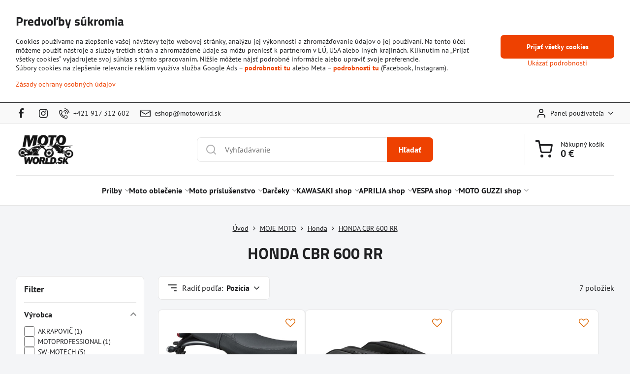

--- FILE ---
content_type: text/html; charset=UTF-8
request_url: https://www.motoworld.sk/c/moje-moto/honda/honda-cbr-600-rr
body_size: 55104
content:

<!DOCTYPE html>
<html  data-lang-code="sk" lang="sk" class="no-js s1-hasHeader1 s1-hasFixedMenu" data-lssid="b1b2c26a3fbf">
    <head>
        <meta charset="utf-8">
        		<title>HONDA CBR 600 RR | motoworld.sk</title>
                    <meta name="description" content="HONDA CBR 600 RR">
        		<meta name="viewport" content="width=device-width, initial-scale=1" />
		         
<script data-privacy-group="script">
var FloxSettings = {
'cartItems': {},'cartProducts': {},'cartType': "slider",'loginType': "slider",'regformType': "slider",'langVer': "" 
}; 
 
</script>
<script data-privacy-group="script">
FloxSettings.img_size = { 'min': "50x50",'small': "120x120",'medium': "440x440",'large': "800x800",'max': "1600x1600",'product_antn': "440x440",'product_detail': "800x800" };
</script>
    <template id="privacy_iframe_info">
    <div class="floxIframeBlockedInfo" data-func-text="Funkčné" data-analytic-text="Analytické" data-ad-text="Marketingové" data-nosnippet="1">
    <div class="floxIframeBlockedInfo__common">
        <div class="likeH3">Externý obsah je blokovaný Voľbami súkromia</div>
        <p>Prajete si načítať externý obsah?</p>
    </div>
    <div class="floxIframeBlockedInfo__youtube">
        <div class="likeH3">Videá Youtube sú blokované Voľbami súkromia</div>
        <p>Prajete si načítať Youtube video?</p>
    </div>
    <div class="floxIframeBlockedInfo__buttons">
        <button class="button floxIframeBlockedInfo__once">Povoliť tentokrát</button>
        <button class="button floxIframeBlockedInfo__always" >Povoliť a zapamätať - súhlas s druhom cookie: </button>
    </div>
    <a class="floxIframeBlockedLink__common" href=""><i class="fa fa-external-link"></i> Otvoriť obsah v novom okne</a>
    <a class="floxIframeBlockedLink__youtube" href=""><i class="fa fa-external-link"></i> Otvoriť video v novom okne</a>
</div>
</template>
<script type="text/javascript" data-privacy-group="script">
FloxSettings.options={},FloxSettings.options.MANDATORY=1,FloxSettings.options.FUNC=2,FloxSettings.options.ANALYTIC=4,FloxSettings.options.AD=8;
FloxSettings.options.fullConsent=15;FloxSettings.options.maxConsent=15;FloxSettings.options.consent=0,localStorage.getItem("floxConsent")&&(FloxSettings.options.consent=parseInt(localStorage.getItem("floxConsent")));FloxSettings.options.sync=1;FloxSettings.google_consent2_options={},FloxSettings.google_consent2_options.AD_DATA=1,FloxSettings.google_consent2_options.AD_PERSON=2;FloxSettings.google_consent2_options.consent=-1,localStorage.getItem("floxGoogleConsent2")&&(FloxSettings.google_consent2_options.consent=parseInt(localStorage.getItem("floxGoogleConsent2")));const privacyIsYoutubeUrl=function(e){return e.includes("youtube.com/embed")||e.includes("youtube-nocookie.com/embed")},privacyIsGMapsUrl=function(e){return e.includes("google.com/maps/embed")||/maps\.google\.[a-z]{2,3}\/maps/i.test(e)},privacyGetPrivacyGroup=function(e){var t="";if(e.getAttribute("data-privacy-group")?t=e.getAttribute("data-privacy-group"):e.closest("*[data-privacy-group]")&&(t=e.closest("*[data-privacy-group]").getAttribute("data-privacy-group")),"IFRAME"===e.tagName){let r=e.src||"";privacyIsYoutubeUrl(r)&&(e.setAttribute("data-privacy-group","func"),t="func"),privacyIsGMapsUrl(r)&&(e.setAttribute("data-privacy-group","func"),t="func")}return"regular"===t&&(t="script"),t},privacyBlockScriptNode=function(e){e.type="javascript/blocked";let t=function(r){"javascript/blocked"===e.getAttribute("type")&&r.preventDefault(),e.removeEventListener("beforescriptexecute",t)};e.addEventListener("beforescriptexecute",t)},privacyHandleScriptTag=function(e){let t=privacyGetPrivacyGroup(e);if(t){if("script"===t)return;"mandatory"===t||"func"===t&&FloxSettings.options.consent&FloxSettings.options.FUNC||"analytic"===t&&FloxSettings.options.consent&FloxSettings.options.ANALYTIC||"ad"===t&&FloxSettings.options.consent&FloxSettings.options.AD||privacyBlockScriptNode(e)}else FloxSettings.options.allow_unclassified||privacyBlockScriptNode(e)},privacyShowPlaceholder=function(e){let t=privacyGetPrivacyGroup(e);var r=document.querySelector("#privacy_iframe_info").content.cloneNode(!0),i=r.querySelector(".floxIframeBlockedInfo__always");i.textContent=i.textContent+r.firstElementChild.getAttribute("data-"+t+"-text"),r.firstElementChild.setAttribute("data-"+t,"1"),r.firstElementChild.removeAttribute("data-func-text"),r.firstElementChild.removeAttribute("data-analytic-text"),r.firstElementChild.removeAttribute("data-ad-text");let o=e.parentNode.classList.contains("blockYoutube");if(e.style.height){let a=e.style.height,c=e.style.width;e.setAttribute("data-privacy-style-height",a),r.firstElementChild.style.setProperty("--iframe-h",a),r.firstElementChild.style.setProperty("--iframe-w",c),e.style.height="0"}else if(e.getAttribute("height")){let n=e.getAttribute("height").replace("px",""),l=e.getAttribute("width").replace("px","");e.setAttribute("data-privacy-height",n),n.includes("%")?r.firstElementChild.style.setProperty("--iframe-h",n):r.firstElementChild.style.setProperty("--iframe-h",n+"px"),l.includes("%")?r.firstElementChild.style.setProperty("--iframe-w",l):r.firstElementChild.style.setProperty("--iframe-w",l+"px"),e.setAttribute("height",0)}else if(o&&e.parentNode.style.maxHeight){let s=e.parentNode.style.maxHeight,p=e.parentNode.style.maxWidth;r.firstElementChild.style.setProperty("--iframe-h",s),r.firstElementChild.style.setProperty("--iframe-w",p)}let u=e.getAttribute("data-privacy-src")||"";privacyIsYoutubeUrl(u)?(r.querySelector(".floxIframeBlockedInfo__common").remove(),r.querySelector(".floxIframeBlockedLink__common").remove(),r.querySelector(".floxIframeBlockedLink__youtube").setAttribute("href",u.replace("/embed/","/watch?v="))):u?(r.querySelector(".floxIframeBlockedInfo__youtube").remove(),r.querySelector(".floxIframeBlockedLink__youtube").remove(),r.querySelector(".floxIframeBlockedLink__common").setAttribute("href",u)):(r.querySelector(".floxIframeBlockedInfo__once").remove(),r.querySelector(".floxIframeBlockedInfo__youtube").remove(),r.querySelector(".floxIframeBlockedLink__youtube").remove(),r.querySelector(".floxIframeBlockedLink__common").remove(),r.querySelector(".floxIframeBlockedInfo__always").classList.add("floxIframeBlockedInfo__always--reload")),e.parentNode.insertBefore(r,e.nextSibling),o&&e.parentNode.classList.add("blockYoutube--blocked")},privacyHidePlaceholderIframe=function(e){var t=e.nextElementSibling;if(t&&t.classList.contains("floxIframeBlockedInfo")){let r=e.parentNode.classList.contains("blockYoutube");r&&e.parentNode.classList.remove("blockYoutube--blocked"),e.getAttribute("data-privacy-style-height")?e.style.height=e.getAttribute("data-privacy-style-height"):e.getAttribute("data-privacy-height")?e.setAttribute("height",e.getAttribute("data-privacy-height")):e.classList.contains("invisible")&&e.classList.remove("invisible"),t.remove()}},privacyBlockIframeNode=function(e){var t=e.src||"";""===t&&e.getAttribute("data-src")&&(t=e.getAttribute("data-src")),e.setAttribute("data-privacy-src",t),e.removeAttribute("src"),!e.classList.contains("floxNoPrivacyPlaceholder")&&(!e.style.width||parseInt(e.style.width)>200)&&(!e.getAttribute("width")||parseInt(e.getAttribute("width"))>200)&&(!e.style.height||parseInt(e.style.height)>200)&&(!e.getAttribute("height")||parseInt(e.getAttribute("height"))>200)&&(!e.style.display||"none"!==e.style.display)&&(!e.style.visibility||"hidden"!==e.style.visibility)&&privacyShowPlaceholder(e)},privacyHandleIframeTag=function(e){let t=privacyGetPrivacyGroup(e);if(t){if("script"===t||"mandatory"===t)return;if("func"===t&&FloxSettings.options.consent&FloxSettings.options.FUNC)return;if("analytic"===t&&FloxSettings.options.consent&FloxSettings.options.ANALYTIC||"ad"===t&&FloxSettings.options.consent&FloxSettings.options.AD)return;privacyBlockIframeNode(e)}else{if(FloxSettings.options.allow_unclassified)return;privacyBlockIframeNode(e)}},privacyHandleYoutubeGalleryItem=function(e){if(!(FloxSettings.options.consent&FloxSettings.options.FUNC)){var t=e.closest(".gallery").getAttribute("data-preview-height"),r=e.getElementsByTagName("img")[0],i=r.getAttribute("src").replace(t+"/"+t,"800/800");r.classList.contains("flox-lazy-load")&&(i=r.getAttribute("data-src").replace(t+"/"+t,"800/800")),e.setAttribute("data-href",e.getAttribute("href")),e.setAttribute("href",i),e.classList.replace("ytb","ytbNoConsent")}},privacyBlockPrivacyElementNode=function(e){e.classList.contains("floxPrivacyPlaceholder")?(privacyShowPlaceholder(e),e.classList.add("invisible")):e.style.display="none"},privacyHandlePrivacyElementNodes=function(e){let t=privacyGetPrivacyGroup(e);if(t){if("script"===t||"mandatory"===t)return;if("func"===t&&FloxSettings.options.consent&FloxSettings.options.FUNC)return;if("analytic"===t&&FloxSettings.options.consent&FloxSettings.options.ANALYTIC||"ad"===t&&FloxSettings.options.consent&FloxSettings.options.AD)return;privacyBlockPrivacyElementNode(e)}else{if(FloxSettings.options.allow_unclassified)return;privacyBlockPrivacyElementNode(e)}};function privacyLoadScriptAgain(e){var t=document.getElementsByTagName("head")[0],r=document.createElement("script");r.src=e.getAttribute("src"),t.appendChild(r),e.parentElement.removeChild(e)}function privacyExecuteScriptAgain(e){var t=document.getElementsByTagName("head")[0],r=document.createElement("script");r.textContent=e.textContent,t.appendChild(r),e.parentElement.removeChild(e)}function privacyEnableScripts(){document.querySelectorAll('script[type="javascript/blocked"]').forEach(e=>{let t=privacyGetPrivacyGroup(e);(FloxSettings.options.consent&FloxSettings.options.ANALYTIC&&t.includes("analytic")||FloxSettings.options.consent&FloxSettings.options.AD&&t.includes("ad")||FloxSettings.options.consent&FloxSettings.options.FUNC&&t.includes("func"))&&(e.getAttribute("src")?privacyLoadScriptAgain(e):privacyExecuteScriptAgain(e))})}function privacyEnableIframes(){document.querySelectorAll("iframe[data-privacy-src]").forEach(e=>{let t=privacyGetPrivacyGroup(e);if(!(FloxSettings.options.consent&FloxSettings.options.ANALYTIC&&t.includes("analytic")||FloxSettings.options.consent&FloxSettings.options.AD&&t.includes("ad")||FloxSettings.options.consent&FloxSettings.options.FUNC&&t.includes("func")))return;privacyHidePlaceholderIframe(e);let r=e.getAttribute("data-privacy-src");e.setAttribute("src",r),e.removeAttribute("data-privacy-src")})}function privacyEnableYoutubeGalleryItems(){FloxSettings.options.consent&FloxSettings.options.FUNC&&(document.querySelectorAll(".ytbNoConsent").forEach(e=>{e.setAttribute("href",e.getAttribute("data-href")),e.classList.replace("ytbNoConsent","ytb")}),"function"==typeof initGalleryPlugin&&initGalleryPlugin())}function privacyEnableBlockedContent(e,t){document.querySelectorAll(".floxCaptchaCont").length&&(e&FloxSettings.options.FUNC)!=(t&FloxSettings.options.FUNC)?window.location.reload():(privacyEnableScripts(),privacyEnableIframes(),privacyEnableYoutubeGalleryItems(),"function"==typeof FloxSettings.privacyEnableScriptsCustom&&FloxSettings.privacyEnableScriptsCustom())}
function privacyUpdateConsent(){ FloxSettings.ga4&&"function"==typeof gtag&&gtag("consent","update",{ad_storage:FloxSettings.options.consent&FloxSettings.options.AD?"granted":"denied",analytics_storage:FloxSettings.options.consent&FloxSettings.options.ANALYTIC?"granted":"denied",functionality_storage:FloxSettings.options.consent&FloxSettings.options.FUNC?"granted":"denied",personalization_storage:FloxSettings.options.consent&FloxSettings.options.FUNC?"granted":"denied",security_storage:FloxSettings.options.consent&FloxSettings.options.FUNC?"granted":"denied",ad_user_data:FloxSettings.google_consent2_options.consent>-1&&FloxSettings.google_consent2_options.consent&FloxSettings.google_consent2_options.AD_DATA?"granted":"denied",ad_personalization:FloxSettings.google_consent2_options.consent>-1&&FloxSettings.google_consent2_options.consent&FloxSettings.google_consent2_options.AD_PERSON?"granted":"denied"});if(FloxSettings.sklik&&FloxSettings.sklik.active){var e={rtgId:FloxSettings.sklik.seznam_retargeting_id,consent:FloxSettings.options.consent&&FloxSettings.options.consent&FloxSettings.options.ANALYTIC?1:0};"category"===FloxSettings.sklik.pageType?(e.category=FloxSettings.sklik.category,e.pageType=FloxSettings.sklik.pageType):"offerdetail"===FloxSettings.sklik.pagetype&&(e.itemId=FloxSettings.sklik.itemId,e.pageType=FloxSettings.sklik.pageType),window.rc&&window.rc.retargetingHit&&window.rc.retargetingHit(e)}"function"==typeof loadCartFromLS&&"function"==typeof saveCartToLS&&(loadCartFromLS(),saveCartToLS());}
const observer=new MutationObserver(e=>{e.forEach(({addedNodes:e})=>{e.forEach(e=>{if(FloxSettings.options.consent!==FloxSettings.options.maxConsent){if(1===e.nodeType&&"SCRIPT"===e.tagName)return privacyHandleScriptTag(e);if(1===e.nodeType&&"IFRAME"===e.tagName)return privacyHandleIframeTag(e);if(1===e.nodeType&&"A"===e.tagName&&e.classList.contains("ytb"))return privacyHandleYoutubeGalleryItem(e);if(1===e.nodeType&&"SCRIPT"!==e.tagName&&"IFRAME"!==e.tagName&&e.classList.contains("floxPrivacyElement"))return privacyHandlePrivacyElementNodes(e)}1===e.nodeType&&(e.classList.contains("mainPrivacyModal")||e.classList.contains("mainPrivacyBar"))&&(FloxSettings.options.consent>0&&!FloxSettings.options.forceShow&&-1!==FloxSettings.google_consent2_options.consent?e.style.display="none":FloxSettings.options.consent>0&&-1===FloxSettings.google_consent2_options.consent?e.classList.add("hideBWConsentOptions"):-1!==FloxSettings.google_consent2_options.consent&&e.classList.add("hideGC2ConsentOptions"))})})});observer.observe(document.documentElement,{childList:!0,subtree:!0}),document.addEventListener("DOMContentLoaded",function(){observer.disconnect()});const createElementBackup=document.createElement;document.createElement=function(...e){if("script"!==e[0].toLowerCase())return createElementBackup.bind(document)(...e);let n=createElementBackup.bind(document)(...e);return n.setAttribute("data-privacy-group","script"),n};
</script>

<meta name="referrer" content="no-referrer-when-downgrade">


<link rel="canonical" href="https://www.motoworld.sk/c/moje-moto/honda/honda-cbr-600-rr">
    

<style itemscope itemtype="https://schema.org/WebPage" itemref="p1a p1b"></style> 
<meta id="p1a" itemprop="name" content="HONDA CBR 600 RR">
<meta id="p1b" itemprop="description" content="HONDA CBR 600 RR">  
<meta property="og:title" content="HONDA CBR 600 RR">
<meta property="og:site_name" content="MOTOSVET, s.r.o.">

<meta property="og:url" content="https://www.motoworld.sk/c/moje-moto/honda/honda-cbr-600-rr">
<meta property="og:description" content="HONDA CBR 600 RR">

<meta name="twitter:card" content="summary_large_image">
<meta name="twitter:title" content="HONDA CBR 600 RR">
<meta name="twitter:description" content="HONDA CBR 600 RR">

    <meta property="og:locale" content="sk_SK">

    <meta property="og:type" content="website">
                
<script data-privacy-group="script" type="application/ld+json">
{
   "@context": "https://schema.org",
    "@type": "Organization",
    "url": "https://motoworld.sk",
        "name": "MOTOSVET, s.r.o.",
    "description": "",
    "email": "eshop@motoworld.sk",
    "telephone": "+421 917 312 602 ",
    "address": {
        "@type": "PostalAddress",
        "streetAddress": "Barčianska 68/A",
        "addressLocality": "Košice",
        "addressCountry": "SK",
        "postalCode": "04017"
    }}
</script>  
<link rel="alternate" type="application/rss+xml" title="RSS feed pre www.motoworld.sk" href="/e/rss/news">

<link rel="dns-prefetch" href="https://www.biznisweb.sk">
<link rel="preconnect" href="https://www.biznisweb.sk/" crossorigin>
<style type="text/css">
        

@font-face {
  font-family: 'PT Sans';
  font-style: normal;
  font-display: swap;
  font-weight: 400;
  src: local(''),
       url('https://www.biznisweb.sk/templates/bw-fonts/pt-sans-v17-latin-ext_latin-regular.woff2') format('woff2'),
       url('https://www.biznisweb.sk/templates/bw-fonts/pt-sans-v17-latin-ext_latin-regular.woff') format('woff');
}


@font-face {
  font-family: 'PT Sans';
  font-style: normal;
  font-display: swap;
  font-weight: 700;
  src: local(''),
       url('https://www.biznisweb.sk/templates/bw-fonts/pt-sans-v17-latin-ext_latin-700.woff2') format('woff2'),
       url('https://www.biznisweb.sk/templates/bw-fonts/pt-sans-v17-latin-ext_latin-700.woff') format('woff');
}

@font-face {
  font-family: 'Titillium Web';
  font-style: normal;
  font-display: swap;
  font-weight: 400;
  src: local(''),
       url('https://www.biznisweb.sk/templates/bw-fonts/titillium-web-v15-latin-ext_latin-regular.woff2') format('woff2'),
       url('https://www.biznisweb.sk/templates/bw-fonts/titillium-web-v15-latin-ext_latin-regular.woff') format('woff');
}


@font-face {
  font-family: 'Titillium Web';
  font-style: normal;
  font-display: swap;
  font-weight: 700;
  src: local(''),
       url('https://www.biznisweb.sk/templates/bw-fonts/titillium-web-v15-latin-ext_latin-700.woff2') format('woff2'),
       url('https://www.biznisweb.sk/templates/bw-fonts/titillium-web-v15-latin-ext_latin-700.woff') format('woff');
}
</style>

<link rel="preload" href="/erp-templates/skins/flat/universal/fonts/fontawesome-webfont.woff2" as="font" type="font/woff2" crossorigin>
<link href="/erp-templates/260116151041/universal.css" rel="stylesheet" type="text/css" media="all">  




<script data-privacy-group="mandatory">
    FloxSettings.trackerData = {
                    'cartIds': []
            };
    </script>    <!-- Global site tag (gtag.js) - Google Analytics -->
    <script async src="https://www.googletagmanager.com/gtag/js?id=G-HDKKBW1PGL" data-privacy-group="regular"></script>    
    <script data-privacy-group="regular">
        window.dataLayer = window.dataLayer || [];
        function gtag(){ dataLayer.push(arguments); }
        if(FloxSettings.options) {
          if(FloxSettings.options.consent) {
            gtag('consent', 'default', {
              'ad_storage': (FloxSettings.options.consent & FloxSettings.options.AD)?'granted':'denied',
              'analytics_storage': (FloxSettings.options.consent & FloxSettings.options.ANALYTIC)?'granted':'denied',
              'functionality_storage': (FloxSettings.options.consent & FloxSettings.options.FUNC)?'granted':'denied',
              'personalization_storage': (FloxSettings.options.consent & FloxSettings.options.FUNC)?'granted':'denied',
              'security_storage': (FloxSettings.options.consent & FloxSettings.options.FUNC)?'granted':'denied',
              'ad_user_data': ((FloxSettings.google_consent2_options.consent > -1) && FloxSettings.google_consent2_options.consent & FloxSettings.google_consent2_options.AD_DATA)?'granted':'denied',
              'ad_personalization': ((FloxSettings.google_consent2_options.consent > -1) && FloxSettings.google_consent2_options.consent & FloxSettings.google_consent2_options.AD_PERSON)?'granted':'denied',
              'wait_for_update': 500
            });  
          } else {
            gtag('consent', 'default', {
              'ad_storage': 'denied',
              'analytics_storage': 'denied',
              'functionality_storage': 'denied',
              'personalization_storage': 'denied',
              'security_storage': 'denied',
              'ad_user_data': 'denied',
              'ad_personalization': 'denied',
              'wait_for_update': 500
            });  
          }
        }
        gtag('js', new Date());
     
        gtag('set', { 'currency': 'EUR' }); 
      
    

    FloxSettings.ga4 = 1;
    FloxSettings.gtagID = 'G-HDKKBW1PGL';
    gtag('config', 'G-HDKKBW1PGL',{  'groups': 'ga4' });   

        gtag('config', 'AW-1036646102',{  'send_page_view': false, 'groups': 'ga4' });       
  
    </script>   
 
    <link rel="shortcut icon" href="/files/favicon/motoworld-favicon.png">
    <link rel="icon" href="/files/favicon/motoworld-favicon.png?refresh" type="image/x-icon">

		<script data-privacy-group="script">
			FloxSettings.cartType = "same_page";
			FloxSettings.loginType = "custom";
			FloxSettings.regformType = "custom";
		</script>
												<style>
			:root {
				--s1-accentTransparent: #EE410117;
				--s1-accentComplement: #fff;
				--s1-maccentComplement: #fff;
				--s1-menuBgComplementTransparent: #000b;
				--s1-menuBgComplementTransparent2: #0002;
				--s1-menuBgComplement: #000;
				--s1-accentDark: #772000;
			}
		</style>

		</head>
<body class="s1-pt-category  po_bar_top s1-roundedCorners">
    
    <noscript class="noprint">
        <div id="noscript">
            Javascript není prohlížečem podporován nebo je vypnutý. Pro zobrazení stránky tak, jak byla zamýšlena, použijte prohlížeč s podporou JavaScript.
            <br>Pomoc: <a href="https://www.enable-javascript.com/" target="_blank">Enable-Javascript.com</a>.
        </div>
    </noscript>
    
    <div class="oCont remodal-bg">
																								
						

	
	<section class="s1-headerTop s1-headerTop-style1 noprint">
		<div class="s1-cont flex ai-c">
							<div class="s1-headerTop-left">
					                        <div id="box-id-top_header_left" class="pagebox">
                                                        	<nav class="s1-topNav">
		<ul class="s1-topNav-items">
																				<li class="s1-topNav-item  iconOnly newWindow">
						<a class="s1-topNav-link " href="https://www.facebook.com/motosvetkosice/" title="FB" target="_blank">
															        
    <i class="navIcon fa fa-facebook-f fa-fw imgIcon50"></i>
    
														<span class="s1-topNav-linkText">FB</span>
						</a>
					</li>
																								<li class="s1-topNav-item  iconOnly newWindow">
						<a class="s1-topNav-link " href="https://www.instagram.com/motosvet_ke/" title="IG" target="_blank">
															        
    <i class="navIcon fa fa-instagram fa-fw imgIcon50"></i>
    
														<span class="s1-topNav-linkText">IG</span>
						</a>
					</li>
																								<li class="s1-topNav-item ">
						<a class="s1-topNav-link " href="tel:+421917312602" >
															    <i class="navIcon navIconBWSet imgIcon50"><svg xmlns="http://www.w3.org/2000/svg" width="32.363" height="32.696" viewBox="0 0 32.363 32.696" fill="currentColor">
    <path d="M50.089,33.454a1.089,1.089,0,0,1-1.057-.818A16.444,16.444,0,0,0,36.816,20.8a1.085,1.085,0,1,1,.485-2.116A18.64,18.64,0,0,1,51.148,32.1a1.085,1.085,0,0,1-.789,1.319A1.146,1.146,0,0,1,50.089,33.454Z" transform="translate(-18.819 -18.652)"/>
    <path d="M45.271,36.015a1.091,1.091,0,0,1-1.08-.933,11.093,11.093,0,0,0-9.62-9.407,1.085,1.085,0,1,1,.271-2.153A13.276,13.276,0,0,1,46.353,34.778,1.086,1.086,0,0,1,45.425,36,1.151,1.151,0,0,1,45.271,36.015Z" transform="translate(-18.819 -18.652)"/>
    <path d="M40.16,37.721a1.088,1.088,0,0,1-1.091-1.085,5.871,5.871,0,0,0-5.884-5.846,1.085,1.085,0,1,1,0-2.17,8.051,8.051,0,0,1,8.067,8.016A1.089,1.089,0,0,1,40.16,37.721Z" transform="translate(-18.819 -18.652)"/>
    <path d="M40.781,51.348l-.179,0c-6.259-.15-21.417-6.59-21.781-21.646a4.416,4.416,0,0,1,4.195-4.873l1.667-.04c1.493-.022,4.368,1.1,4.478,5.638.1,4.086-1.181,4.893-1.953,5.009a1.073,1.073,0,0,1-.138.013l-.32.007a16.914,16.914,0,0,0,8.062,8.011l.007-.317a1.285,1.285,0,0,1,.012-.138c.118-.767.929-2.037,5.042-1.941,4.569.11,5.709,2.959,5.672,4.451l-.04,1.657a4.594,4.594,0,0,1-.661,2.126A4.425,4.425,0,0,1,40.781,51.348ZM24.763,26.956h-.027L23.069,27c-.491.022-2.123.281-2.066,2.651.352,14.5,15.42,19.427,19.652,19.528,2.388.091,2.645-1.564,2.668-2.063l.04-1.646c.018-.74-.7-2.161-3.542-2.229a6.37,6.37,0,0,0-2.828.344l-.005.2a1.988,1.988,0,0,1-.9,1.613,2.014,2.014,0,0,1-1.841.184,18.874,18.874,0,0,1-9.628-9.568,1.973,1.973,0,0,1,.186-1.828,2.006,2.006,0,0,1,1.622-.9l.2,0a6.306,6.306,0,0,0,.346-2.809C26.911,27.686,25.516,26.956,24.763,26.956Zm10.3,16.612h0Z" transform="translate(-18.819 -18.652)"/>
</svg>
</i>

														<span class="s1-topNav-linkText">+421 917 312 602</span>
						</a>
					</li>
																								<li class="s1-topNav-item ">
						<a class="s1-topNav-link " href="mailto:eshop@motoworld.sk" >
															    <i class="navIcon navIconBWSet imgIcon50"><svg xmlns="http://www.w3.org/2000/svg" width="34.079" height="24.679" viewBox="0 0 34.079 24.679" fill="currentColor">
  <path d="M48.018,22.66H21.982a4.027,4.027,0,0,0-4.022,4.022V43.318a4.028,4.028,0,0,0,4.022,4.022H48.018a4.028,4.028,0,0,0,4.022-4.022V26.682A4.027,4.027,0,0,0,48.018,22.66ZM21.982,25.084H48.018a1.6,1.6,0,0,1,1.6,1.6v.843L35.068,36.016l-14.684-8.7v-.629A1.6,1.6,0,0,1,21.982,25.084ZM48.018,44.916H21.982a1.6,1.6,0,0,1-1.6-1.6V30.128l14.061,8.336a1.208,1.208,0,0,0,1.229,0l13.942-8.137V43.318A1.6,1.6,0,0,1,48.018,44.916Z" transform="translate(-17.96 -22.66)"/>
</svg>
</i>

														<span class="s1-topNav-linkText">eshop@motoworld.sk</span>
						</a>
					</li>
									</ul>
	</nav>

                             
            </div> 
    
				</div>
										<div class="s1-headerTop-right flex ml-a">
											<div class="s1-dropDown s1-loginDropdown">
	<a href="/e/login" class="s1-dropDown-toggler">
		<i class="s1-icon s1-icon-user s1-dropDown-icon" aria-hidden="true"></i>
		<span class="s1-dropDown-title">Panel používateľa</span>
		<i class="fa fa-angle-down s1-dropDown-arrow"></i>
	</a>
	<ul class="s1-dropDown-items">
				<li class="s1-dropDown-item">
			<a class="s1-dropDown-link" href="/e/login" data-remodal-target="s1-acc">
				<i class="s1-icon s1-icon-log-in s1-dropDown-icon"></i>
				<span class="s1-dropDown-title">Prihlásiť sa</span>
			</a>
		</li>
						<li class="s1-dropDown-item">
			<a class="s1-dropDown-link" href="/e/account/register">
				<i class="s1-icon s1-icon-user-plus s1-dropDown-icon"></i>
				<span class="s1-dropDown-title">Registrácia</span>
			</a>
		</li>
    		</ul>
</div>

														</div>
					</div>
	</section>
<header class="s1-header s1-header-style1  noprint">
	<section class="s1-header-cont s1-cont flex">
		<div class="s1-header-logo">
							<a class="s1-imglogo" href="/"><img src="/files/imgicons/logo-(1).png" alt="Logo"></a>
					</div>
		<div class="s1-header-actions flex">
						<div class="s1-header-search">
				<!-- search activator -->
				<div class="s1-header-action m-hide">
					<a href="/e/search" title="Hľadať" class="s1-header-actionLink s1-searchActivatorJS"><i class="s1-icon s1-icon-search"></i></a>
				</div>
					<form action="/e/search" method="get" class="siteSearchForm s1-topSearch-form">
		<div class="siteSearchCont s1-topSearch">
			<label class="s1-siteSearch-label flex">
				<i class="s1-icon s1-icon-search rm-hide"></i>
				<input data-pages="Stránky" data-products="Produkty" data-categories="Kategórie" data-news="Novinky" data-brands="Výrobca" class="siteSearchInput" id="s1-small-search" placeholder="Vyhľadávanie" name="word" type="text" value="">
				<button class="button" type="submit">Hľadať</button>
			</label>
		</div>
	</form>

			</div>
			
												<!-- cart -->
			<div class="s1-headerCart-outer">
				            
    		<div class="s1-header-action s1-headerCart">
			<a class="s1-header-actionLink smallCart" href="/e/cart/index" title="Nákupný košík">
				<i class="s1-icon s1-icon-shopping-cart"></i>
				<span class="smallCartItems buttonCartInvisible invisible">0</span>
				<div class="s1-scText rl-hide">
					<span class="s1-scTitle">Nákupný košík</span>
					<span class="smallCartTotal smallCartPrice" data-pieces="0">0 €</span>
				</div>
			</a>
			<div id="s1-customSmallCartCont" class="s1-smallCart-wrapper"></div>
		</div>
    
			</div>
			<!-- menu -->
						<div class="s1-header-action l-hide">
				<button aria-label="Menu" class="s1-header-actionLink s1-menuActivatorJS"><i class="s1-icon s1-icon-menu"></i></button>
			</div>
					</div>
	</section>
		<div class="s1-menu-section ">
					<div class="s1-menu-overlay s1-menuActivatorJS l-hide"></div>
			<div class="s1-menu-wrapper">
				<div class="s1-menu-header l-hide">
					Menu
					<span class="s1-menuClose s1-menuActivatorJS">✕</span>
				</div>
				<div class="s1-menu-cont s1-cont">
											                        <div id="box-id-flox_main_menu" class="pagebox">
                                                        																																<nav class="s1-menu s1-menu-center ">
						<ul class="s1-menu-items">
														
																																																																																																
											<li class="s1-menu-item  hasSubmenu s1-sub-group s1-sub-group-inlineLinks ">
							<a class="s1-menu-link " href="/c/prilby">
																<span>Prilby</span>
								<i class="s1-menuChevron fa fa-angle-right"></i>							</a>
															<ul class="s1-submenu-items level-1">
								<li class="s1-submenu-item level-1 hasIcon   ">
															<a class="s1-submenu-image rl-hide" href="/c/prilby/integralne-prilby">
						<img class="s1-submenu-img flox-lazy-load" data-src="/resize/e/100/100/files/imgicons/210041a0ny-101-1.jpg" alt="" loading="lazy">
					</a>
										<a href="/c/prilby/integralne-prilby" class="s1-submenu-link ">
						<span>Integrálne prilby</span>
											</a>
									</li>
								<li class="s1-submenu-item level-1 hasIcon   ">
															<a class="s1-submenu-image rl-hide" href="/c/prilby/vyklapacie-prilby">
						<img class="s1-submenu-img flox-lazy-load" data-src="/resize/e/100/100/files/imgicons/list-5-1-2--vyrp12-1133189376.jpg" alt="" loading="lazy">
					</a>
										<a href="/c/prilby/vyklapacie-prilby" class="s1-submenu-link ">
						<span>Vyklápacie prilby</span>
											</a>
									</li>
								<li class="s1-submenu-item level-1 hasIcon   ">
															<a class="s1-submenu-image rl-hide" href="/c/prilby/racing-prilby">
						<img class="s1-submenu-img flox-lazy-load" data-src="/resize/e/100/100/files/imgicons/216021a0hy-005-01.jpg" alt="Racing prilby" loading="lazy">
					</a>
										<a href="/c/prilby/racing-prilby" class="s1-submenu-link ">
						<span>Racing prilby</span>
											</a>
									</li>
								<li class="s1-submenu-item level-1 hasIcon   ">
															<a class="s1-submenu-image rl-hide" href="/c/prilby/jet-prilby">
						<img class="s1-submenu-img flox-lazy-load" data-src="/resize/e/100/100/files/imgicons/607872m02i-f1.jpg" alt="" loading="lazy">
					</a>
										<a href="/c/prilby/jet-prilby" class="s1-submenu-link ">
						<span>Jet prilby</span>
											</a>
									</li>
								<li class="s1-submenu-item level-1 hasIcon   ">
															<a class="s1-submenu-image rl-hide" href="/c/prilby/cross-prilby">
						<img class="s1-submenu-img flox-lazy-load" data-src="/resize/e/100/100/files/imgicons/reflex-cube-ora.jpg" alt="" loading="lazy">
					</a>
										<a href="/c/prilby/cross-prilby" class="s1-submenu-link ">
						<span>Cross prilby</span>
											</a>
									</li>
								<li class="s1-submenu-item level-1 hasIcon   ">
															<a class="s1-submenu-image rl-hide" href="/c/prilby/enduro-prilby">
						<img class="s1-submenu-img flox-lazy-load" data-src="/resize/e/100/100/files/imgicons/cm2d81-p.jpg" alt="" loading="lazy">
					</a>
										<a href="/c/prilby/enduro-prilby" class="s1-submenu-link ">
						<span>Enduro prilby</span>
											</a>
									</li>
								<li class="s1-submenu-item level-1 hasIcon   ">
															<a class="s1-submenu-image rl-hide" href="/c/prilby/komunikacia">
						<img class="s1-submenu-img flox-lazy-load" data-src="/resize/e/100/100/files/imgicons/sena-50s.jpg" alt="Komunikátory pre motorkárov – SENA, Interphone, Cardo" loading="lazy">
					</a>
										<a href="/c/prilby/komunikacia" class="s1-submenu-link ">
						<span>KOMUNIKÁCIA</span>
											</a>
									</li>
								<li class="s1-submenu-item level-1 hasIcon hasSubmenu  ">
															<a class="s1-submenu-image rl-hide" href="/c/prilby/prislusenstvo-k-prilbam">
						<img class="s1-submenu-img flox-lazy-load" data-src="/resize/e/100/100/files/imgicons/visor-tourmodular-iridium-silver-xs-s-m-l-.webp" alt="" loading="lazy">
					</a>
										<a href="/c/prilby/prislusenstvo-k-prilbam" class="s1-submenu-link ">
						<span>Príslušenstvo k prilbám</span>
						<i class="s1-menuChevron fa fa-angle-right l-hide"></i>					</a>
																		     
                                        																														<ul class="s1-submenu-items level-2">
								<li class="s1-submenu-item level-2    ">
															<a href="/c/prilby/prislusenstvo-k-prilbam/plexi-a-pinlock" class="s1-submenu-link ">
						<span>Plexi a pinlock</span>
											</a>
									</li>
								<li class="s1-submenu-item level-2    ">
															<a href="/c/prilby/prislusenstvo-k-prilbam/okuliare" class="s1-submenu-link ">
						<span>Okuliare</span>
											</a>
									</li>
								<li class="s1-submenu-item level-2    ">
															<a href="/c/prilby/prislusenstvo-k-prilbam/nahradne-diely-na-prilby" class="s1-submenu-link ">
						<span>Náhradné diely na prilby</span>
											</a>
									</li>
								<li class="s1-submenu-item level-2    ">
															<a href="/c/prilby/prislusenstvo-k-prilbam/cistenie-a-osetrovanie-prilieb" class="s1-submenu-link ">
						<span>Čistenie a ošetrovanie prilieb</span>
											</a>
									</li>
								<li class="s1-submenu-item level-2    s1-hidden">
															<a href="/c/prilby/prislusenstvo-k-prilbam/doplnky-k-prilbam" class="s1-submenu-link ">
						<span>Doplnky k prilbám</span>
											</a>
									</li>
												<li class="s1-submenu-item level-2 s1-submenu-showmore rl-hide">
					<a class="s1-submenu-link s1-submenu-linkShowmore" href="/c/prilby/prislusenstvo-k-prilbam">Ďalšie kategórie <i class="fa fa-angle-right" aria-hidden="true"></i></a>
				</li>
							</ul>
		    
															</li>
								<li class="s1-submenu-item level-1 hasIcon hasSubmenu  ">
															<a class="s1-submenu-image rl-hide" href="/c/prilby/prilby-shark">
						<img class="s1-submenu-img flox-lazy-load" data-src="/resize/e/100/100/files/imgicons/shark.png" alt="Prilby SHARK" loading="lazy">
					</a>
										<a href="/c/prilby/prilby-shark" class="s1-submenu-link ">
						<span>Prilby SHARK</span>
						<i class="s1-menuChevron fa fa-angle-right l-hide"></i>					</a>
																		     
                                        																														<ul class="s1-submenu-items level-2">
								<li class="s1-submenu-item level-2    ">
															<a href="/c/prilby/prilby-shark/shark-aeron-gp" class="s1-submenu-link ">
						<span>SHARK Aeron GP</span>
											</a>
									</li>
								<li class="s1-submenu-item level-2    ">
															<a href="/c/prilby/prilby-shark/shark-aeron" class="s1-submenu-link ">
						<span>SHARK Aeron</span>
											</a>
									</li>
								<li class="s1-submenu-item level-2    ">
															<a href="/c/prilby/prilby-shark/shark-spartan-gt-pro" class="s1-submenu-link ">
						<span>SHARK Spartan GT PRO</span>
											</a>
									</li>
								<li class="s1-submenu-item level-2    ">
															<a href="/c/prilby/prilby-shark/shark-spartan-rs" class="s1-submenu-link ">
						<span>SHARK Spartan RS</span>
											</a>
									</li>
								<li class="s1-submenu-item level-2    s1-hidden">
															<a href="/c/prilby/prilby-shark/shark-skwal-i3" class="s1-submenu-link ">
						<span>SHARK Skwal I3</span>
											</a>
									</li>
								<li class="s1-submenu-item level-2    s1-hidden">
															<a href="/c/prilby/prilby-shark/shark-d-skwal-3" class="s1-submenu-link ">
						<span>SHARK D-Skwal 3</span>
											</a>
									</li>
								<li class="s1-submenu-item level-2    s1-hidden">
															<a href="/c/prilby/prilby-shark/shark-ridill-2" class="s1-submenu-link ">
						<span>SHARK Ridill 2</span>
											</a>
									</li>
								<li class="s1-submenu-item level-2    s1-hidden">
															<a href="/c/prilby/prilby-shark/shark-oxo" class="s1-submenu-link ">
						<span>SHARK Oxo</span>
											</a>
									</li>
								<li class="s1-submenu-item level-2    s1-hidden">
															<a href="/c/prilby/prilby-shark/shark-plexi" class="s1-submenu-link ">
						<span>SHARK Plexi</span>
											</a>
									</li>
								<li class="s1-submenu-item level-2    s1-hidden">
															<a href="/c/prilby/prilby-shark/shark-vypredaj" class="s1-submenu-link ">
						<span>SHARK výpredaj</span>
											</a>
									</li>
												<li class="s1-submenu-item level-2 s1-submenu-showmore rl-hide">
					<a class="s1-submenu-link s1-submenu-linkShowmore" href="/c/prilby/prilby-shark">Ďalšie kategórie <i class="fa fa-angle-right" aria-hidden="true"></i></a>
				</li>
							</ul>
		    
															</li>
								<li class="s1-submenu-item level-1 hasIcon hasSubmenu  ">
															<a class="s1-submenu-image rl-hide" href="/c/prilby/prilby-agv">
						<img class="s1-submenu-img flox-lazy-load" data-src="/resize/e/100/100/files/imgicons/agv-logo.png" alt="Prilby AGV" loading="lazy">
					</a>
										<a href="/c/prilby/prilby-agv" class="s1-submenu-link ">
						<span>Prilby AGV</span>
						<i class="s1-menuChevron fa fa-angle-right l-hide"></i>					</a>
																		     
                                        																														<ul class="s1-submenu-items level-2">
								<li class="s1-submenu-item level-2    ">
															<a href="/c/prilby/prilby-agv/agv-pista-gp-rr" class="s1-submenu-link ">
						<span>AGV Pista GP RR</span>
											</a>
									</li>
								<li class="s1-submenu-item level-2    ">
															<a href="/c/prilby/prilby-agv/agv-k7" class="s1-submenu-link ">
						<span>AGV K7</span>
											</a>
									</li>
								<li class="s1-submenu-item level-2    ">
															<a href="/c/prilby/prilby-agv/agv-k6-s" class="s1-submenu-link ">
						<span>AGV K6 S</span>
											</a>
									</li>
								<li class="s1-submenu-item level-2    ">
															<a href="/c/prilby/prilby-agv/agv-k5-s" class="s1-submenu-link ">
						<span>AGV K5 S</span>
											</a>
									</li>
								<li class="s1-submenu-item level-2    s1-hidden">
															<a href="/c/prilby/prilby-agv/agv-k3" class="s1-submenu-link ">
						<span>AGV K3</span>
											</a>
									</li>
								<li class="s1-submenu-item level-2    s1-hidden">
															<a href="/c/prilby/prilby-agv/agv-k1-s" class="s1-submenu-link ">
						<span>AGV K1 S</span>
											</a>
									</li>
								<li class="s1-submenu-item level-2    s1-hidden">
															<a href="/c/prilby/prilby-agv/agv-tourmodular" class="s1-submenu-link ">
						<span>AGV Tourmodular</span>
											</a>
									</li>
								<li class="s1-submenu-item level-2    s1-hidden">
															<a href="/c/prilby/prilby-agv/agv-streetmodular" class="s1-submenu-link ">
						<span>AGV Streetmodular</span>
											</a>
									</li>
								<li class="s1-submenu-item level-2    s1-hidden">
															<a href="/c/prilby/prilby-agv/agv-irides" class="s1-submenu-link ">
						<span>AGV Irides</span>
											</a>
									</li>
								<li class="s1-submenu-item level-2    s1-hidden">
															<a href="/c/prilby/prilby-agv/agv-plexi-a-doplnky" class="s1-submenu-link ">
						<span>AGV Plexi a doplnky</span>
											</a>
									</li>
								<li class="s1-submenu-item level-2    s1-hidden">
															<a href="/c/prilby/prilby-agv/agv-vypredaj" class="s1-submenu-link ">
						<span>AGV výpredaj</span>
											</a>
									</li>
												<li class="s1-submenu-item level-2 s1-submenu-showmore rl-hide">
					<a class="s1-submenu-link s1-submenu-linkShowmore" href="/c/prilby/prilby-agv">Ďalšie kategórie <i class="fa fa-angle-right" aria-hidden="true"></i></a>
				</li>
							</ul>
		    
															</li>
								<li class="s1-submenu-item level-1 hasIcon hasSubmenu  ">
															<a class="s1-submenu-image rl-hide" href="/c/prilby/prilby-airoh">
						<img class="s1-submenu-img flox-lazy-load" data-src="/resize/e/100/100/files/imgicons/airoh.png" alt="Prilby AIROH" loading="lazy">
					</a>
										<a href="/c/prilby/prilby-airoh" class="s1-submenu-link ">
						<span>Prilby AIROH</span>
						<i class="s1-menuChevron fa fa-angle-right l-hide"></i>					</a>
																		     
                                        																														<ul class="s1-submenu-items level-2">
								<li class="s1-submenu-item level-2    ">
															<a href="/c/prilby/prilby-airoh/airoh-commander-ii" class="s1-submenu-link ">
						<span>AIROH Commander II</span>
											</a>
									</li>
								<li class="s1-submenu-item level-2    ">
															<a href="/c/prilby/prilby-airoh/airoh-commander" class="s1-submenu-link ">
						<span>AIROH Commander</span>
											</a>
									</li>
								<li class="s1-submenu-item level-2    ">
															<a href="/c/prilby/prilby-airoh/airoh-bandit" class="s1-submenu-link ">
						<span>AIROH Bandit</span>
											</a>
									</li>
								<li class="s1-submenu-item level-2    ">
															<a href="/c/prilby/prilby-airoh/airoh-aviator-ace-2" class="s1-submenu-link ">
						<span>AIROH Aviator Ace 2</span>
											</a>
									</li>
								<li class="s1-submenu-item level-2    s1-hidden">
															<a href="/c/prilby/prilby-airoh/airoh-strycker" class="s1-submenu-link ">
						<span>AIROH Strycker</span>
											</a>
									</li>
								<li class="s1-submenu-item level-2    s1-hidden">
															<a href="/c/prilby/prilby-airoh/airoh-twist-3" class="s1-submenu-link ">
						<span>AIROH Twist 3</span>
											</a>
									</li>
								<li class="s1-submenu-item level-2    s1-hidden">
															<a href="/c/prilby/prilby-airoh/airoh-twist-2-0" class="s1-submenu-link ">
						<span>AIROH Twist 2.0</span>
											</a>
									</li>
								<li class="s1-submenu-item level-2    s1-hidden">
															<a href="/c/prilby/prilby-airoh/airoh-wraaap" class="s1-submenu-link ">
						<span>AIROH Wraaap</span>
											</a>
									</li>
								<li class="s1-submenu-item level-2    s1-hidden">
															<a href="/c/prilby/prilby-airoh/airoh-wraap" class="s1-submenu-link ">
						<span>AIROH Wraap</span>
											</a>
									</li>
								<li class="s1-submenu-item level-2    s1-hidden">
															<a href="/c/prilby/prilby-airoh/airoh-connor" class="s1-submenu-link ">
						<span>AIROH Connor </span>
											</a>
									</li>
								<li class="s1-submenu-item level-2    s1-hidden">
															<a href="/c/prilby/prilby-airoh/airoh-specktre" class="s1-submenu-link ">
						<span>AIROH Specktre</span>
											</a>
									</li>
												<li class="s1-submenu-item level-2 s1-submenu-showmore rl-hide">
					<a class="s1-submenu-link s1-submenu-linkShowmore" href="/c/prilby/prilby-airoh">Ďalšie kategórie <i class="fa fa-angle-right" aria-hidden="true"></i></a>
				</li>
							</ul>
		    
															</li>
								<li class="s1-submenu-item level-1 hasIcon hasSubmenu  ">
															<a class="s1-submenu-image rl-hide" href="/c/prilby/prilby-alpinestars">
						<img class="s1-submenu-img flox-lazy-load" data-src="/resize/e/100/100/files/alpinestars/logo-alpinestars.jpg" alt="" loading="lazy">
					</a>
										<a href="/c/prilby/prilby-alpinestars" class="s1-submenu-link ">
						<span>Prilby ALPINESTARS</span>
						<i class="s1-menuChevron fa fa-angle-right l-hide"></i>					</a>
																		     
                                        																														<ul class="s1-submenu-items level-2">
								<li class="s1-submenu-item level-2    ">
															<a href="/c/prilby/prilby-alpinestars/alpinestars-supertech-r10" class="s1-submenu-link ">
						<span>ALPINESTARS Supertech R10</span>
											</a>
									</li>
								<li class="s1-submenu-item level-2    ">
															<a href="/c/prilby/prilby-alpinestars/alpinestars-s-m5" class="s1-submenu-link ">
						<span>ALPINESTARS S-M5</span>
											</a>
									</li>
								<li class="s1-submenu-item level-2    ">
															<a href="/c/prilby/prilby-alpinestars/alpinestars-s-m3" class="s1-submenu-link ">
						<span>ALPINESTARS S-M3 </span>
											</a>
									</li>
											</ul>
		    
															</li>
								<li class="s1-submenu-item level-1 hasIcon   ">
															<a class="s1-submenu-image rl-hide" href="/c/prilby/prilby-nolan">
						<img class="s1-submenu-img flox-lazy-load" data-src="/resize/e/100/100/files/ikony/vyrobcovia/nolan-logo.png" alt="Prilby NOLAN" loading="lazy">
					</a>
										<a href="/c/prilby/prilby-nolan" class="s1-submenu-link ">
						<span>Prilby NOLAN</span>
											</a>
									</li>
								<li class="s1-submenu-item level-1 hasIcon   ">
															<a class="s1-submenu-image rl-hide" href="/c/prilby/prilby-icon">
						<img class="s1-submenu-img flox-lazy-load" data-src="/resize/e/100/100/files/ikony/vyrobcovia/icon-logo.png" alt="Prilby ICON" loading="lazy">
					</a>
										<a href="/c/prilby/prilby-icon" class="s1-submenu-link ">
						<span>Prilby ICON</span>
											</a>
									</li>
								<li class="s1-submenu-item level-1 hasIcon   ">
															<a class="s1-submenu-image rl-hide" href="/c/prilby/prilby-premier">
						<img class="s1-submenu-img flox-lazy-load" data-src="/resize/e/100/100/files/loga/logo-premier-retina.png" alt="Prilby PREMIER" loading="lazy">
					</a>
										<a href="/c/prilby/prilby-premier" class="s1-submenu-link ">
						<span>Prilby PREMIER</span>
											</a>
									</li>
								<li class="s1-submenu-item level-1 hasIcon   ">
															<a class="s1-submenu-image rl-hide" href="/c/prilby/prilby-givi">
						<img class="s1-submenu-img flox-lazy-load" data-src="/resize/e/100/100/files/ikony/vyrobcovia/givi-logo.png" alt="Prilby GIVI" loading="lazy">
					</a>
										<a href="/c/prilby/prilby-givi" class="s1-submenu-link ">
						<span>Prilby GIVI</span>
											</a>
									</li>
											</ul>
													</li>
																			
																																																																																																
											<li class="s1-menu-item  hasSubmenu s1-sub-group s1-sub-group-inlineLinks ">
							<a class="s1-menu-link " href="/c/oblecenie-a-doplnky">
																<span>Moto oblečenie</span>
								<i class="s1-menuChevron fa fa-angle-right"></i>							</a>
															<ul class="s1-submenu-items level-1">
								<li class="s1-submenu-item level-1 hasIcon hasSubmenu  ">
															<a class="s1-submenu-image rl-hide" href="/c/oblecenie-a-doplnky/kombinezy">
						<img class="s1-submenu-img flox-lazy-load" data-src="/resize/e/100/100/files/imgicons/20151346422d.jpg" alt="Kožené kombinézy" loading="lazy">
					</a>
										<a href="/c/oblecenie-a-doplnky/kombinezy" class="s1-submenu-link ">
						<span>Kombinézy</span>
						<i class="s1-menuChevron fa fa-angle-right l-hide"></i>					</a>
																		     
                                        																														<ul class="s1-submenu-items level-2">
								<li class="s1-submenu-item level-2    ">
															<a href="/c/oblecenie-a-doplnky/kombinezy/kozene-kombinezy-dainese" class="s1-submenu-link ">
						<span>Kožené kombinézy DAINESE</span>
											</a>
									</li>
								<li class="s1-submenu-item level-2    ">
															<a href="/c/oblecenie-a-doplnky/kombinezy/kozene-kombinezy-alpinestars" class="s1-submenu-link ">
						<span>Kožené kombinézy ALPINESTARS</span>
											</a>
									</li>
								<li class="s1-submenu-item level-2    ">
															<a href="/c/oblecenie-a-doplnky/kombinezy/kozene-kombinezy-macna" class="s1-submenu-link ">
						<span>Kožené  kombinézy MACNA</span>
											</a>
									</li>
											</ul>
		    
															</li>
								<li class="s1-submenu-item level-1 hasIcon hasSubmenu  ">
															<a class="s1-submenu-image rl-hide" href="/c/oblecenie-a-doplnky/bundy">
						<img class="s1-submenu-img flox-lazy-load" data-src="/resize/e/100/100/files/imgicons/super-speed-4-leather-jacket-black-matt-white.jpg" alt="Motobundy" loading="lazy">
					</a>
										<a href="/c/oblecenie-a-doplnky/bundy" class="s1-submenu-link ">
						<span>Bundy</span>
						<i class="s1-menuChevron fa fa-angle-right l-hide"></i>					</a>
																		     
                                        																														<ul class="s1-submenu-items level-2">
								<li class="s1-submenu-item level-2    ">
															<a href="/c/oblecenie-a-doplnky/bundy/bundy-dainese" class="s1-submenu-link ">
						<span>Bundy DAINESE</span>
											</a>
									</li>
								<li class="s1-submenu-item level-2    ">
															<a href="/c/oblecenie-a-doplnky/bundy/bundy-alpinestars" class="s1-submenu-link ">
						<span>Bundy ALPINESTARS</span>
											</a>
									</li>
								<li class="s1-submenu-item level-2    ">
															<a href="/c/oblecenie-a-doplnky/bundy/bundy" class="s1-submenu-link ">
						<span>Bundy MACNA</span>
											</a>
									</li>
								<li class="s1-submenu-item level-2    ">
															<a href="/c/oblecenie-a-doplnky/bundy/bundy1" class="s1-submenu-link ">
						<span>Bundy TRILOBITE </span>
											</a>
									</li>
								<li class="s1-submenu-item level-2    s1-hidden">
															<a href="/c/oblecenie-a-doplnky/bundy/bundy-icon" class="s1-submenu-link ">
						<span>Bundy ICON</span>
											</a>
									</li>
								<li class="s1-submenu-item level-2    s1-hidden">
															<a href="/c/oblecenie-a-doplnky/bundy/bundy-oxford" class="s1-submenu-link ">
						<span>Bundy OXFORD</span>
											</a>
									</li>
								<li class="s1-submenu-item level-2    s1-hidden">
															<a href="/c/oblecenie-a-doplnky/bundy/bundy-difi" class="s1-submenu-link ">
						<span>Bundy DIFI</span>
											</a>
									</li>
												<li class="s1-submenu-item level-2 s1-submenu-showmore rl-hide">
					<a class="s1-submenu-link s1-submenu-linkShowmore" href="/c/oblecenie-a-doplnky/bundy">Ďalšie kategórie <i class="fa fa-angle-right" aria-hidden="true"></i></a>
				</li>
							</ul>
		    
															</li>
								<li class="s1-submenu-item level-1 hasIcon hasSubmenu  ">
															<a class="s1-submenu-image rl-hide" href="/c/oblecenie-a-doplnky/nohavice">
						<img class="s1-submenu-img flox-lazy-load" data-src="/resize/e/100/100/files/imgicons/2015500001-622.webp" alt="Motonohavice" loading="lazy">
					</a>
										<a href="/c/oblecenie-a-doplnky/nohavice" class="s1-submenu-link ">
						<span>Nohavice</span>
						<i class="s1-menuChevron fa fa-angle-right l-hide"></i>					</a>
																		     
                                        																														<ul class="s1-submenu-items level-2">
								<li class="s1-submenu-item level-2    ">
															<a href="/c/oblecenie-a-doplnky/nohavice/nohavice-dainese" class="s1-submenu-link ">
						<span>Nohavice DAINESE</span>
											</a>
									</li>
								<li class="s1-submenu-item level-2    ">
															<a href="/c/oblecenie-a-doplnky/nohavice/nohavice-alpinestars" class="s1-submenu-link ">
						<span>Nohavice ALPINESTARS</span>
											</a>
									</li>
								<li class="s1-submenu-item level-2    ">
															<a href="/c/oblecenie-a-doplnky/nohavice/nohavice-macna" class="s1-submenu-link ">
						<span>Nohavice MACNA</span>
											</a>
									</li>
								<li class="s1-submenu-item level-2    ">
															<a href="/c/oblecenie-a-doplnky/nohavice/nohavice" class="s1-submenu-link ">
						<span>Nohavice TRILOBITE </span>
											</a>
									</li>
								<li class="s1-submenu-item level-2    s1-hidden">
															<a href="/c/oblecenie-a-doplnky/nohavice/nohavice-icon" class="s1-submenu-link ">
						<span>Nohavice ICON</span>
											</a>
									</li>
								<li class="s1-submenu-item level-2    s1-hidden">
															<a href="/c/oblecenie-a-doplnky/nohavice/nohavice-oxford" class="s1-submenu-link ">
						<span>Nohavice OXFORD</span>
											</a>
									</li>
								<li class="s1-submenu-item level-2    s1-hidden">
															<a href="/c/oblecenie-a-doplnky/nohavice/nohavice-difi" class="s1-submenu-link ">
						<span>Nohavice DIFI</span>
											</a>
									</li>
								<li class="s1-submenu-item level-2    s1-hidden">
															<a href="/c/oblecenie-a-doplnky/nohavice/mx-nohavice" class="s1-submenu-link ">
						<span>MX nohavice</span>
											</a>
									</li>
												<li class="s1-submenu-item level-2 s1-submenu-showmore rl-hide">
					<a class="s1-submenu-link s1-submenu-linkShowmore" href="/c/oblecenie-a-doplnky/nohavice">Ďalšie kategórie <i class="fa fa-angle-right" aria-hidden="true"></i></a>
				</li>
							</ul>
		    
															</li>
								<li class="s1-submenu-item level-1 hasIcon hasSubmenu  ">
															<a class="s1-submenu-image rl-hide" href="/c/oblecenie-a-doplnky/vesty">
						<img class="s1-submenu-img flox-lazy-load" data-src="/resize/e/100/100/files/imgicons/2830-0395.jpg" alt="" loading="lazy">
					</a>
										<a href="/c/oblecenie-a-doplnky/vesty" class="s1-submenu-link ">
						<span>Vesty</span>
						<i class="s1-menuChevron fa fa-angle-right l-hide"></i>					</a>
																		     
                                        																														<ul class="s1-submenu-items level-2">
								<li class="s1-submenu-item level-2    ">
															<a href="/c/oblecenie-a-doplnky/vesty/reflexne-vesty" class="s1-submenu-link ">
						<span>Reflexné vesty</span>
											</a>
									</li>
								<li class="s1-submenu-item level-2    ">
															<a href="/c/oblecenie-a-doplnky/vesty/kozene-vesty" class="s1-submenu-link ">
						<span>Kožené vesty</span>
											</a>
									</li>
								<li class="s1-submenu-item level-2    ">
															<a href="/c/oblecenie-a-doplnky/vesty/airbag-vesty" class="s1-submenu-link ">
						<span>Airbag vesty</span>
											</a>
									</li>
								<li class="s1-submenu-item level-2    ">
															<a href="/c/oblecenie-a-doplnky/vesty/chladiace-vesty" class="s1-submenu-link ">
						<span>Chladiace vesty</span>
											</a>
									</li>
											</ul>
		    
															</li>
								<li class="s1-submenu-item level-1 hasIcon hasSubmenu  ">
															<a class="s1-submenu-image rl-hide" href="/c/oblecenie-a-doplnky/obuv">
						<img class="s1-submenu-img flox-lazy-load" data-src="/resize/e/100/100/files/imgicons/2017900052-628.jpg" alt="Motocyklová obuv – Bezpečná a štýlová obuv pre motorkárov" loading="lazy">
					</a>
										<a href="/c/oblecenie-a-doplnky/obuv" class="s1-submenu-link ">
						<span>OBUV</span>
						<i class="s1-menuChevron fa fa-angle-right l-hide"></i>					</a>
																		     
                                        																														<ul class="s1-submenu-items level-2">
								<li class="s1-submenu-item level-2    ">
															<a href="/c/oblecenie-a-doplnky/obuv/racing" class="s1-submenu-link ">
						<span>Racing</span>
											</a>
									</li>
								<li class="s1-submenu-item level-2    ">
															<a href="/c/oblecenie-a-doplnky/obuv/touring" class="s1-submenu-link ">
						<span>Touring</span>
											</a>
									</li>
								<li class="s1-submenu-item level-2    ">
															<a href="/c/oblecenie-a-doplnky/obuv/city" class="s1-submenu-link ">
						<span>City</span>
											</a>
									</li>
								<li class="s1-submenu-item level-2    ">
															<a href="/c/oblecenie-a-doplnky/obuv/chopper" class="s1-submenu-link ">
						<span>Chopper</span>
											</a>
									</li>
								<li class="s1-submenu-item level-2    s1-hidden">
															<a href="/c/oblecenie-a-doplnky/obuv/off-road" class="s1-submenu-link ">
						<span>Off-road</span>
											</a>
									</li>
								<li class="s1-submenu-item level-2    s1-hidden">
															<a href="/c/oblecenie-a-doplnky/obuv/obuv-na-volny-cas" class="s1-submenu-link ">
						<span>Obuv na voľný čas</span>
											</a>
									</li>
								<li class="s1-submenu-item level-2    s1-hidden">
															<a href="/c/oblecenie-a-doplnky/obuv/ponozky-a-podkolienky" class="s1-submenu-link ">
						<span>Ponožky a podkolienky</span>
											</a>
									</li>
								<li class="s1-submenu-item level-2    s1-hidden">
															<a href="/c/oblecenie-a-doplnky/obuv/nepremoky-na-obuv" class="s1-submenu-link ">
						<span>Nepremoky na obuv</span>
											</a>
									</li>
								<li class="s1-submenu-item level-2    s1-hidden">
															<a href="/c/oblecenie-a-doplnky/obuv/cistenie-a-osetrovanie-obuvi" class="s1-submenu-link ">
						<span>Čistenie a ošetrovanie obuvi</span>
											</a>
									</li>
								<li class="s1-submenu-item level-2    s1-hidden">
															<a href="/c/oblecenie-a-doplnky/obuv/nahradne-diely-k-cizmam-sidi" class="s1-submenu-link ">
						<span>Náhradné diely k čižmám SIDI</span>
											</a>
									</li>
								<li class="s1-submenu-item level-2    s1-hidden">
															<a href="/c/oblecenie-a-doplnky/obuv/nahradne-diely-k-cizmam-dainese" class="s1-submenu-link ">
						<span>Náhradné diely k čižmám DAINESE</span>
											</a>
									</li>
								<li class="s1-submenu-item level-2    s1-hidden">
															<a href="/c/oblecenie-a-doplnky/obuv/nahradne-diely-k-cizmam-alpinestars" class="s1-submenu-link ">
						<span>Náhradné diely k čižmám ALPINESTARS</span>
											</a>
									</li>
								<li class="s1-submenu-item level-2    s1-hidden">
															<a href="/c/oblecenie-a-doplnky/obuv/pokyny-k-osetrovaniu-obuvi" class="s1-submenu-link ">
						<span>Pokyny k ošetrovaniu obuvi</span>
											</a>
									</li>
								<li class="s1-submenu-item level-2    s1-hidden">
															<a href="/c/oblecenie-a-doplnky/obuv/meranie-obuvi" class="s1-submenu-link ">
						<span>Meranie obuvi</span>
											</a>
									</li>
												<li class="s1-submenu-item level-2 s1-submenu-showmore rl-hide">
					<a class="s1-submenu-link s1-submenu-linkShowmore" href="/c/oblecenie-a-doplnky/obuv">Ďalšie kategórie <i class="fa fa-angle-right" aria-hidden="true"></i></a>
				</li>
							</ul>
		    
															</li>
								<li class="s1-submenu-item level-1 hasIcon hasSubmenu  ">
															<a class="s1-submenu-image rl-hide" href="/c/oblecenie-a-doplnky/chranice">
						<img class="s1-submenu-img flox-lazy-load" data-src="/resize/e/100/100/files/imgicons/27010700.jpg" alt="Chrániče na motorku a airbagové vesty – Ochrana a bezpečnos" loading="lazy">
					</a>
										<a href="/c/oblecenie-a-doplnky/chranice" class="s1-submenu-link ">
						<span>Chrániče</span>
						<i class="s1-menuChevron fa fa-angle-right l-hide"></i>					</a>
																		     
                                        																														<ul class="s1-submenu-items level-2">
								<li class="s1-submenu-item level-2    ">
															<a href="/c/oblecenie-a-doplnky/chranice/chranice-chrbta" class="s1-submenu-link ">
						<span>Chrániče chrbta</span>
											</a>
									</li>
								<li class="s1-submenu-item level-2    ">
															<a href="/c/oblecenie-a-doplnky/chranice/chranice-hrude" class="s1-submenu-link ">
						<span>Chrániče hrude</span>
											</a>
									</li>
								<li class="s1-submenu-item level-2    ">
															<a href="/c/oblecenie-a-doplnky/chranice/chranice-laktov" class="s1-submenu-link ">
						<span>Chrániče lakťov</span>
											</a>
									</li>
								<li class="s1-submenu-item level-2    ">
															<a href="/c/oblecenie-a-doplnky/chranice/ladvinove-opasky" class="s1-submenu-link ">
						<span>Ľadvinové opasky</span>
											</a>
									</li>
								<li class="s1-submenu-item level-2    s1-hidden">
															<a href="/c/oblecenie-a-doplnky/chranice/chranice-kolien" class="s1-submenu-link ">
						<span>Chrániče kolien</span>
											</a>
									</li>
								<li class="s1-submenu-item level-2    s1-hidden">
															<a href="/c/oblecenie-a-doplnky/chranice/airbag-vesty" class="s1-submenu-link ">
						<span>Airbag vesty</span>
											</a>
									</li>
								<li class="s1-submenu-item level-2    s1-hidden">
															<a href="/c/oblecenie-a-doplnky/chranice/chladiace-vesty" class="s1-submenu-link ">
						<span>Chladiace vesty</span>
											</a>
									</li>
								<li class="s1-submenu-item level-2    s1-hidden">
															<a href="/c/oblecenie-a-doplnky/chranice/vsuvacie-chranice" class="s1-submenu-link ">
						<span>Vsúvacie chrániče</span>
											</a>
									</li>
								<li class="s1-submenu-item level-2    s1-hidden">
															<a href="/c/oblecenie-a-doplnky/chranice/slidre" class="s1-submenu-link ">
						<span>Slidre</span>
											</a>
									</li>
												<li class="s1-submenu-item level-2 s1-submenu-showmore rl-hide">
					<a class="s1-submenu-link s1-submenu-linkShowmore" href="/c/oblecenie-a-doplnky/chranice">Ďalšie kategórie <i class="fa fa-angle-right" aria-hidden="true"></i></a>
				</li>
							</ul>
		    
															</li>
								<li class="s1-submenu-item level-1 hasIcon hasSubmenu  ">
															<a class="s1-submenu-image rl-hide" href="/c/oblecenie-a-doplnky/doplnky">
						<img class="s1-submenu-img flox-lazy-load" data-src="/resize/e/100/100/files/imgicons/dbx-knt.jpg" alt="Doplnky k motooblečeniu" loading="lazy">
					</a>
										<a href="/c/oblecenie-a-doplnky/doplnky" class="s1-submenu-link ">
						<span>Doplnky</span>
						<i class="s1-menuChevron fa fa-angle-right l-hide"></i>					</a>
																		     
                                        																														<ul class="s1-submenu-items level-2">
								<li class="s1-submenu-item level-2    ">
															<a href="/c/oblecenie-a-doplnky/doplnky/kukly" class="s1-submenu-link ">
						<span>Kukly</span>
											</a>
									</li>
								<li class="s1-submenu-item level-2    ">
															<a href="/c/oblecenie-a-doplnky/doplnky/satky" class="s1-submenu-link ">
						<span>Šatky</span>
											</a>
									</li>
								<li class="s1-submenu-item level-2    ">
															<a href="/c/oblecenie-a-doplnky/doplnky/nakrcniky" class="s1-submenu-link ">
						<span>Nákrčníky</span>
											</a>
									</li>
								<li class="s1-submenu-item level-2    ">
															<a href="/c/oblecenie-a-doplnky/doplnky/masky" class="s1-submenu-link ">
						<span>Masky</span>
											</a>
									</li>
								<li class="s1-submenu-item level-2    s1-hidden">
															<a href="/c/oblecenie-a-doplnky/doplnky/opasky" class="s1-submenu-link ">
						<span>Opasky</span>
											</a>
									</li>
								<li class="s1-submenu-item level-2    s1-hidden">
															<a href="/c/oblecenie-a-doplnky/doplnky/traky" class="s1-submenu-link ">
						<span>Traky</span>
											</a>
									</li>
								<li class="s1-submenu-item level-2    s1-hidden">
															<a href="/c/oblecenie-a-doplnky/doplnky/kolenacky" class="s1-submenu-link ">
						<span>Kolenačky</span>
											</a>
									</li>
								<li class="s1-submenu-item level-2    s1-hidden">
															<a href="/c/oblecenie-a-doplnky/doplnky/ciapky-pod-prilbu" class="s1-submenu-link ">
						<span>Čiapky pod prilbu</span>
											</a>
									</li>
								<li class="s1-submenu-item level-2    s1-hidden">
															<a href="/c/oblecenie-a-doplnky/doplnky/termo-rukavice" class="s1-submenu-link ">
						<span>Termo rukavice</span>
											</a>
									</li>
												<li class="s1-submenu-item level-2 s1-submenu-showmore rl-hide">
					<a class="s1-submenu-link s1-submenu-linkShowmore" href="/c/oblecenie-a-doplnky/doplnky">Ďalšie kategórie <i class="fa fa-angle-right" aria-hidden="true"></i></a>
				</li>
							</ul>
		    
															</li>
								<li class="s1-submenu-item level-1 hasIcon hasSubmenu  ">
															<a class="s1-submenu-image rl-hide" href="/c/oblecenie-a-doplnky/funkcne-pradlo">
						<img class="s1-submenu-img flox-lazy-load" data-src="/resize/e/100/100/files/imgicons/novy-projekt.png" alt="Termo prádlo pre motorkárov" loading="lazy">
					</a>
										<a href="/c/oblecenie-a-doplnky/funkcne-pradlo" class="s1-submenu-link ">
						<span>Funkčné prádlo</span>
						<i class="s1-menuChevron fa fa-angle-right l-hide"></i>					</a>
																		     
                                        																														<ul class="s1-submenu-items level-2">
								<li class="s1-submenu-item level-2    ">
															<a href="/c/oblecenie-a-doplnky/funkcne-pradlo/funkcne-tricka" class="s1-submenu-link ">
						<span>Funkčné tričká</span>
											</a>
									</li>
								<li class="s1-submenu-item level-2    ">
															<a href="/c/oblecenie-a-doplnky/funkcne-pradlo/funkcne-nohavice" class="s1-submenu-link ">
						<span>Funkčné nohavice</span>
											</a>
									</li>
								<li class="s1-submenu-item level-2    ">
															<a href="/c/oblecenie-a-doplnky/funkcne-pradlo/funkcne-overaly" class="s1-submenu-link ">
						<span>Funkčné overály</span>
											</a>
									</li>
								<li class="s1-submenu-item level-2    ">
															<a href="/c/oblecenie-a-doplnky/funkcne-pradlo/ponozky" class="s1-submenu-link ">
						<span>Ponožky</span>
											</a>
									</li>
											</ul>
		    
															</li>
								<li class="s1-submenu-item level-1 hasIcon hasSubmenu  ">
															<a class="s1-submenu-image rl-hide" href="/c/oblecenie-a-doplnky/oblecenie-na-volny-cas">
						<img class="s1-submenu-img flox-lazy-load" data-src="/resize/e/100/100/files/imgicons/novy-projekt2.png" alt="Oblečenie pre voľný čas motorkára" loading="lazy">
					</a>
										<a href="/c/oblecenie-a-doplnky/oblecenie-na-volny-cas" class="s1-submenu-link ">
						<span>Oblečenie na voľný čas</span>
						<i class="s1-menuChevron fa fa-angle-right l-hide"></i>					</a>
																		     
                                        																														<ul class="s1-submenu-items level-2">
								<li class="s1-submenu-item level-2    ">
															<a href="/c/oblecenie-a-doplnky/oblecenie-na-volny-cas/tricka" class="s1-submenu-link ">
						<span>Tričká</span>
											</a>
									</li>
								<li class="s1-submenu-item level-2    ">
															<a href="/c/oblecenie-a-doplnky/oblecenie-na-volny-cas/mikiny" class="s1-submenu-link ">
						<span>Mikiny</span>
											</a>
									</li>
								<li class="s1-submenu-item level-2    ">
															<a href="/c/oblecenie-a-doplnky/oblecenie-na-volny-cas/nohavice" class="s1-submenu-link ">
						<span>Nohavice</span>
											</a>
									</li>
								<li class="s1-submenu-item level-2    ">
															<a href="/c/oblecenie-a-doplnky/oblecenie-na-volny-cas/sortky" class="s1-submenu-link ">
						<span>Šortky</span>
											</a>
									</li>
								<li class="s1-submenu-item level-2    s1-hidden">
															<a href="/c/oblecenie-a-doplnky/oblecenie-na-volny-cas/siltovky" class="s1-submenu-link ">
						<span>Šiltovky</span>
											</a>
									</li>
								<li class="s1-submenu-item level-2    s1-hidden">
															<a href="/c/oblecenie-a-doplnky/oblecenie-na-volny-cas/ciapky" class="s1-submenu-link ">
						<span>Čiapky</span>
											</a>
									</li>
								<li class="s1-submenu-item level-2    s1-hidden">
															<a href="/c/oblecenie-a-doplnky/oblecenie-na-volny-cas/kosele" class="s1-submenu-link ">
						<span>Košele</span>
											</a>
									</li>
								<li class="s1-submenu-item level-2    s1-hidden">
															<a href="/c/oblecenie-a-doplnky/oblecenie-na-volny-cas/bundy-a-vesty" class="s1-submenu-link ">
						<span>Bundy a vesty</span>
											</a>
									</li>
												<li class="s1-submenu-item level-2 s1-submenu-showmore rl-hide">
					<a class="s1-submenu-link s1-submenu-linkShowmore" href="/c/oblecenie-a-doplnky/oblecenie-na-volny-cas">Ďalšie kategórie <i class="fa fa-angle-right" aria-hidden="true"></i></a>
				</li>
							</ul>
		    
															</li>
								<li class="s1-submenu-item level-1 hasIcon hasSubmenu  ">
															<a class="s1-submenu-image rl-hide" href="/c/oblecenie-a-doplnky/cross-atv">
						<img class="s1-submenu-img flox-lazy-load" data-src="/resize/e/100/100/files/imgicons/29108382.webp" alt="" loading="lazy">
					</a>
										<a href="/c/oblecenie-a-doplnky/cross-atv" class="s1-submenu-link ">
						<span>Cross, ATV</span>
						<i class="s1-menuChevron fa fa-angle-right l-hide"></i>					</a>
																		     
                                        																														<ul class="s1-submenu-items level-2">
								<li class="s1-submenu-item level-2    ">
															<a href="/c/oblecenie-a-doplnky/cross-atv/mx-dresy" class="s1-submenu-link ">
						<span>MX dresy</span>
											</a>
									</li>
								<li class="s1-submenu-item level-2    ">
															<a href="/c/oblecenie-a-doplnky/cross-atv/mx-nohavice" class="s1-submenu-link ">
						<span>MX nohavice</span>
											</a>
									</li>
								<li class="s1-submenu-item level-2    ">
															<a href="/c/oblecenie-a-doplnky/cross-atv/mx-rukavice" class="s1-submenu-link ">
						<span>MX rukavice</span>
											</a>
									</li>
											</ul>
		    
															</li>
								<li class="s1-submenu-item level-1 hasIcon hasSubmenu  ">
															<a class="s1-submenu-image rl-hide" href="/c/oblecenie-a-doplnky/rukavice">
						<img class="s1-submenu-img flox-lazy-load" data-src="/resize/e/100/100/files/imgicons/2018100014-628-1.jpg" alt="Moto rukavice" loading="lazy">
					</a>
										<a href="/c/oblecenie-a-doplnky/rukavice" class="s1-submenu-link ">
						<span>Rukavice</span>
						<i class="s1-menuChevron fa fa-angle-right l-hide"></i>					</a>
																		     
                                        																														<ul class="s1-submenu-items level-2">
								<li class="s1-submenu-item level-2    ">
															<a href="/c/oblecenie-a-doplnky/rukavice/rukavice-dainese" class="s1-submenu-link ">
						<span>Rukavice DAINESE</span>
											</a>
									</li>
								<li class="s1-submenu-item level-2    ">
															<a href="/c/oblecenie-a-doplnky/rukavice/rukavice-alpinestars" class="s1-submenu-link ">
						<span>Rukavice ALPINESTARS</span>
											</a>
									</li>
								<li class="s1-submenu-item level-2    ">
															<a href="/c/oblecenie-a-doplnky/rukavice/rukavice" class="s1-submenu-link ">
						<span>Rukavice MACNA </span>
											</a>
									</li>
								<li class="s1-submenu-item level-2    ">
															<a href="/c/oblecenie-a-doplnky/rukavice/rukavice1" class="s1-submenu-link ">
						<span>Rukavice TRILOBITE </span>
											</a>
									</li>
								<li class="s1-submenu-item level-2    s1-hidden">
															<a href="/c/oblecenie-a-doplnky/rukavice/rukavice-icon" class="s1-submenu-link ">
						<span>Rukavice ICON</span>
											</a>
									</li>
								<li class="s1-submenu-item level-2    s1-hidden">
															<a href="/c/oblecenie-a-doplnky/rukavice/five" class="s1-submenu-link ">
						<span>Rukavice FIVE</span>
											</a>
									</li>
												<li class="s1-submenu-item level-2 s1-submenu-showmore rl-hide">
					<a class="s1-submenu-link s1-submenu-linkShowmore" href="/c/oblecenie-a-doplnky/rukavice">Ďalšie kategórie <i class="fa fa-angle-right" aria-hidden="true"></i></a>
				</li>
							</ul>
		    
															</li>
								<li class="s1-submenu-item level-1 hasIcon   ">
															<a class="s1-submenu-image rl-hide" href="/c/oblecenie-a-doplnky/nepremoky">
						<img class="s1-submenu-img flox-lazy-load" data-src="/resize/e/100/100/files/imgicons/rm310.jpg" alt="Nepremoky" loading="lazy">
					</a>
										<a href="/c/oblecenie-a-doplnky/nepremoky" class="s1-submenu-link ">
						<span>Nepremoky</span>
											</a>
									</li>
								<li class="s1-submenu-item level-1 hasIcon   ">
															<a class="s1-submenu-image rl-hide" href="/c/oblecenie-a-doplnky/cistenie-a-osetrovanie-oblecenia">
						<img class="s1-submenu-img flox-lazy-load" data-src="/resize/e/100/100/files/imgicons/muc-off-fabric-protect.jpg" alt="Čistenie a ošetrovanie oblečenia" loading="lazy">
					</a>
										<a href="/c/oblecenie-a-doplnky/cistenie-a-osetrovanie-oblecenia" class="s1-submenu-link ">
						<span>Čistenie a ošetrovanie oblečenia</span>
											</a>
									</li>
								<li class="s1-submenu-item level-1 hasIcon hasSubmenu  ">
															<a class="s1-submenu-image rl-hide" href="/c/oblecenie-a-doplnky/dainese">
						<img class="s1-submenu-img flox-lazy-load" data-src="/resize/e/100/100/files/slider/dainese.png" alt="" loading="lazy">
					</a>
										<a href="/c/oblecenie-a-doplnky/dainese" class="s1-submenu-link ">
						<span>DAINESE</span>
						<i class="s1-menuChevron fa fa-angle-right l-hide"></i>					</a>
																		     
                                        																														<ul class="s1-submenu-items level-2">
								<li class="s1-submenu-item level-2    ">
															<a href="/c/oblecenie-a-doplnky/dainese/kozene-kombinezy-dainese" class="s1-submenu-link ">
						<span>Kožené kombinézy DAINESE</span>
											</a>
									</li>
								<li class="s1-submenu-item level-2    ">
															<a href="/c/oblecenie-a-doplnky/dainese/bundy-dainese" class="s1-submenu-link ">
						<span>Bundy DAINESE</span>
											</a>
									</li>
								<li class="s1-submenu-item level-2    ">
															<a href="/c/oblecenie-a-doplnky/dainese/nohavice-dainese" class="s1-submenu-link ">
						<span>Nohavice DAINESE</span>
											</a>
									</li>
								<li class="s1-submenu-item level-2    ">
															<a href="/c/oblecenie-a-doplnky/dainese/rukavice-dainese" class="s1-submenu-link ">
						<span>Rukavice DAINESE</span>
											</a>
									</li>
								<li class="s1-submenu-item level-2    s1-hidden">
															<a href="/c/oblecenie-a-doplnky/dainese/funkcne-pradlo-dainese" class="s1-submenu-link ">
						<span>Funkčné prádlo DAINESE</span>
											</a>
									</li>
								<li class="s1-submenu-item level-2    s1-hidden">
															<a href="/c/oblecenie-a-doplnky/dainese/doplnky-dainese" class="s1-submenu-link ">
						<span>Doplnky DAINESE</span>
											</a>
									</li>
								<li class="s1-submenu-item level-2    s1-hidden">
															<a href="/c/oblecenie-a-doplnky/dainese/oblecenie-na-volny-cas-dainese" class="s1-submenu-link ">
						<span>Oblečenie na voľný čas DAINESE</span>
											</a>
									</li>
								<li class="s1-submenu-item level-2    s1-hidden">
															<a href="/c/oblecenie-a-doplnky/dainese/reflexne-vesty-dainese" class="s1-submenu-link ">
						<span>Reflexné vesty DAINESE</span>
											</a>
									</li>
								<li class="s1-submenu-item level-2    s1-hidden">
															<a href="/c/oblecenie-a-doplnky/dainese/nepremoky-dainese" class="s1-submenu-link ">
						<span>Nepremoky DAINESE</span>
											</a>
									</li>
								<li class="s1-submenu-item level-2    s1-hidden">
															<a href="/c/oblecenie-a-doplnky/dainese/cistenie-a-osetrovanie-oblecenia-dainese" class="s1-submenu-link ">
						<span>Čistenie a ošetrovanie oblečenia DAINESE</span>
											</a>
									</li>
								<li class="s1-submenu-item level-2    s1-hidden">
															<a href="/c/oblecenie-a-doplnky/dainese/obuv-dainese" class="s1-submenu-link ">
						<span>Obuv DAINESE</span>
											</a>
									</li>
								<li class="s1-submenu-item level-2    s1-hidden">
															<a href="/c/oblecenie-a-doplnky/dainese/chranice-dainese" class="s1-submenu-link ">
						<span>Chrániče DAINESE</span>
											</a>
									</li>
								<li class="s1-submenu-item level-2    s1-hidden">
															<a href="/c/oblecenie-a-doplnky/dainese/kukly-a-nakrcniky" class="s1-submenu-link ">
						<span>Kukly, čiapky a nákrčníky </span>
											</a>
									</li>
												<li class="s1-submenu-item level-2 s1-submenu-showmore rl-hide">
					<a class="s1-submenu-link s1-submenu-linkShowmore" href="/c/oblecenie-a-doplnky/dainese">Ďalšie kategórie <i class="fa fa-angle-right" aria-hidden="true"></i></a>
				</li>
							</ul>
		    
															</li>
								<li class="s1-submenu-item level-1 hasIcon hasSubmenu  ">
															<a class="s1-submenu-image rl-hide" href="/c/oblecenie-a-doplnky/alpinestars">
						<img class="s1-submenu-img flox-lazy-load" data-src="/resize/e/100/100/files/ikony/vyrobcovia/ast-logo.png" alt="ALPINESTARS" loading="lazy">
					</a>
										<a href="/c/oblecenie-a-doplnky/alpinestars" class="s1-submenu-link ">
						<span>ALPINESTARS</span>
						<i class="s1-menuChevron fa fa-angle-right l-hide"></i>					</a>
																		     
                                        																														<ul class="s1-submenu-items level-2">
								<li class="s1-submenu-item level-2    ">
															<a href="/c/oblecenie-a-doplnky/alpinestars/kozene-kombinezy-alpinestars" class="s1-submenu-link ">
						<span>Kožené kombinézy ALPINESTARS</span>
											</a>
									</li>
								<li class="s1-submenu-item level-2    ">
															<a href="/c/oblecenie-a-doplnky/alpinestars/bundy-alpinestars" class="s1-submenu-link ">
						<span>Bundy ALPINESTARS</span>
											</a>
									</li>
								<li class="s1-submenu-item level-2    ">
															<a href="/c/oblecenie-a-doplnky/alpinestars/nohavice-alpinestars" class="s1-submenu-link ">
						<span>Nohavice ALPINESTARS</span>
											</a>
									</li>
								<li class="s1-submenu-item level-2    ">
															<a href="/c/oblecenie-a-doplnky/alpinestars/rukavice-alpinestars" class="s1-submenu-link ">
						<span>Rukavice ALPINESTARS</span>
											</a>
									</li>
								<li class="s1-submenu-item level-2    s1-hidden">
															<a href="/c/oblecenie-a-doplnky/alpinestars/doplnky-alpinestars" class="s1-submenu-link ">
						<span>Doplnky ALPINESTARS</span>
											</a>
									</li>
								<li class="s1-submenu-item level-2    s1-hidden">
															<a href="/c/oblecenie-a-doplnky/alpinestars/nepremoky-alpinestars" class="s1-submenu-link ">
						<span>Nepremoky ALPINESTARS</span>
											</a>
									</li>
								<li class="s1-submenu-item level-2    s1-hidden">
															<a href="/c/oblecenie-a-doplnky/alpinestars/obuv-alpinestars" class="s1-submenu-link ">
						<span>Obuv ALPINESTARS</span>
											</a>
									</li>
								<li class="s1-submenu-item level-2    s1-hidden">
															<a href="/c/oblecenie-a-doplnky/alpinestars/chranice-alpinestars" class="s1-submenu-link ">
						<span>Chrániče ALPINESTARS</span>
											</a>
									</li>
								<li class="s1-submenu-item level-2    s1-hidden">
															<a href="/c/oblecenie-a-doplnky/alpinestars/oblecenie-na-volny-cas-alpinestars" class="s1-submenu-link ">
						<span>Oblečenie na voľný čas ALPINESTARS</span>
											</a>
									</li>
								<li class="s1-submenu-item level-2    s1-hidden">
															<a href="/c/oblecenie-a-doplnky/alpinestars/mx-oblecenie-alpinestars" class="s1-submenu-link ">
						<span>MX oblečenie ALPINESTARS</span>
											</a>
									</li>
												<li class="s1-submenu-item level-2 s1-submenu-showmore rl-hide">
					<a class="s1-submenu-link s1-submenu-linkShowmore" href="/c/oblecenie-a-doplnky/alpinestars">Ďalšie kategórie <i class="fa fa-angle-right" aria-hidden="true"></i></a>
				</li>
							</ul>
		    
															</li>
								<li class="s1-submenu-item level-1 hasIcon hasSubmenu  ">
															<a class="s1-submenu-image rl-hide" href="/c/oblecenie-a-doplnky/macna">
						<img class="s1-submenu-img flox-lazy-load" data-src="/resize/e/100/100/files/ikony/vyrobcovia/macna-logo1.jpg" alt="MACNA" loading="lazy">
					</a>
										<a href="/c/oblecenie-a-doplnky/macna" class="s1-submenu-link ">
						<span>MACNA</span>
						<i class="s1-menuChevron fa fa-angle-right l-hide"></i>					</a>
																		     
                                        																														<ul class="s1-submenu-items level-2">
								<li class="s1-submenu-item level-2    ">
															<a href="/c/oblecenie-a-doplnky/macna/rukavice" class="s1-submenu-link ">
						<span>Rukavice MACNA </span>
											</a>
									</li>
								<li class="s1-submenu-item level-2    ">
															<a href="/c/oblecenie-a-doplnky/macna/bundy" class="s1-submenu-link ">
						<span>Bundy MACNA</span>
											</a>
									</li>
								<li class="s1-submenu-item level-2    ">
															<a href="/c/oblecenie-a-doplnky/macna/kozene-kombinezy-macna" class="s1-submenu-link ">
						<span>Kožené  kombinézy MACNA</span>
											</a>
									</li>
								<li class="s1-submenu-item level-2    ">
															<a href="/c/oblecenie-a-doplnky/macna/chranice-macna" class="s1-submenu-link ">
						<span>Chrániče MACNA</span>
											</a>
									</li>
								<li class="s1-submenu-item level-2    s1-hidden">
															<a href="/c/oblecenie-a-doplnky/macna/doplnky-macna" class="s1-submenu-link ">
						<span>Doplnky MACNA</span>
											</a>
									</li>
								<li class="s1-submenu-item level-2    s1-hidden">
															<a href="/c/oblecenie-a-doplnky/macna/nohavice-macna" class="s1-submenu-link ">
						<span>Nohavice MACNA</span>
											</a>
									</li>
												<li class="s1-submenu-item level-2 s1-submenu-showmore rl-hide">
					<a class="s1-submenu-link s1-submenu-linkShowmore" href="/c/oblecenie-a-doplnky/macna">Ďalšie kategórie <i class="fa fa-angle-right" aria-hidden="true"></i></a>
				</li>
							</ul>
		    
															</li>
								<li class="s1-submenu-item level-1 hasIcon hasSubmenu  ">
															<a class="s1-submenu-image rl-hide" href="/c/oblecenie-a-doplnky/trilobite">
						<img class="s1-submenu-img flox-lazy-load" data-src="/resize/e/100/100/files/ikony/vyrobcovia/trilobite-logo.jpg" alt="TRILOBITE" loading="lazy">
					</a>
										<a href="/c/oblecenie-a-doplnky/trilobite" class="s1-submenu-link ">
						<span>TRILOBITE</span>
						<i class="s1-menuChevron fa fa-angle-right l-hide"></i>					</a>
																		     
                                        																														<ul class="s1-submenu-items level-2">
								<li class="s1-submenu-item level-2    ">
															<a href="/c/oblecenie-a-doplnky/trilobite/nohavice" class="s1-submenu-link ">
						<span>Nohavice</span>
											</a>
									</li>
								<li class="s1-submenu-item level-2    ">
															<a href="/c/oblecenie-a-doplnky/trilobite/bundy" class="s1-submenu-link ">
						<span>Bundy</span>
											</a>
									</li>
								<li class="s1-submenu-item level-2    ">
															<a href="/c/oblecenie-a-doplnky/trilobite/rukavice" class="s1-submenu-link ">
						<span>Rukavice</span>
											</a>
									</li>
								<li class="s1-submenu-item level-2    ">
															<a href="/c/oblecenie-a-doplnky/trilobite/nepremoky" class="s1-submenu-link ">
						<span>Nepremoky</span>
											</a>
									</li>
											</ul>
		    
															</li>
								<li class="s1-submenu-item level-1 hasIcon hasSubmenu  ">
															<a class="s1-submenu-image rl-hide" href="/c/oblecenie-a-doplnky/icon">
						<img class="s1-submenu-img flox-lazy-load" data-src="/resize/e/100/100/files/ikony/vyrobcovia/icon-logo.png" alt="" loading="lazy">
					</a>
										<a href="/c/oblecenie-a-doplnky/icon" class="s1-submenu-link ">
						<span>ICON</span>
						<i class="s1-menuChevron fa fa-angle-right l-hide"></i>					</a>
																		     
                                        																														<ul class="s1-submenu-items level-2">
								<li class="s1-submenu-item level-2    ">
															<a href="/c/oblecenie-a-doplnky/icon/obuv-icon" class="s1-submenu-link ">
						<span>Obuv ICON</span>
											</a>
									</li>
								<li class="s1-submenu-item level-2    ">
															<a href="/c/oblecenie-a-doplnky/icon/prilby-icon" class="s1-submenu-link ">
						<span>Prilby ICON</span>
											</a>
									</li>
								<li class="s1-submenu-item level-2    ">
															<a href="/c/oblecenie-a-doplnky/icon/bundy-icon" class="s1-submenu-link ">
						<span>Bundy ICON</span>
											</a>
									</li>
								<li class="s1-submenu-item level-2    ">
															<a href="/c/oblecenie-a-doplnky/icon/rukavice-icon" class="s1-submenu-link ">
						<span>Rukavice ICON</span>
											</a>
									</li>
								<li class="s1-submenu-item level-2    s1-hidden">
															<a href="/c/oblecenie-a-doplnky/icon/nohavice-icon" class="s1-submenu-link ">
						<span>Nohavice ICON</span>
											</a>
									</li>
								<li class="s1-submenu-item level-2    s1-hidden">
															<a href="/c/oblecenie-a-doplnky/icon/doplnky-icon" class="s1-submenu-link ">
						<span>Doplnky ICON</span>
											</a>
									</li>
								<li class="s1-submenu-item level-2    s1-hidden">
															<a href="/c/oblecenie-a-doplnky/icon/chranice-icon" class="s1-submenu-link ">
						<span>Chrániče ICON</span>
											</a>
									</li>
												<li class="s1-submenu-item level-2 s1-submenu-showmore rl-hide">
					<a class="s1-submenu-link s1-submenu-linkShowmore" href="/c/oblecenie-a-doplnky/icon">Ďalšie kategórie <i class="fa fa-angle-right" aria-hidden="true"></i></a>
				</li>
							</ul>
		    
															</li>
								<li class="s1-submenu-item level-1 hasIcon hasSubmenu  ">
															<a class="s1-submenu-image rl-hide" href="/c/oblecenie-a-doplnky/oxford">
						<img class="s1-submenu-img flox-lazy-load" data-src="/resize/e/100/100/files/ikony/vyrobcovia/oxford-logo.png" alt="OXFORD" loading="lazy">
					</a>
										<a href="/c/oblecenie-a-doplnky/oxford" class="s1-submenu-link ">
						<span>OXFORD</span>
						<i class="s1-menuChevron fa fa-angle-right l-hide"></i>					</a>
																		     
                                        																														<ul class="s1-submenu-items level-2">
								<li class="s1-submenu-item level-2    ">
															<a href="/c/oblecenie-a-doplnky/oxford/bundy-oxford" class="s1-submenu-link ">
						<span>Bundy OXFORD</span>
											</a>
									</li>
								<li class="s1-submenu-item level-2    ">
															<a href="/c/oblecenie-a-doplnky/oxford/nohavice-oxford" class="s1-submenu-link ">
						<span>Nohavice OXFORD</span>
											</a>
									</li>
								<li class="s1-submenu-item level-2    ">
															<a href="/c/oblecenie-a-doplnky/oxford/funkcne-pradlo-oxford" class="s1-submenu-link ">
						<span>Funkčné prádlo OXFORD</span>
											</a>
									</li>
								<li class="s1-submenu-item level-2    ">
															<a href="/c/oblecenie-a-doplnky/oxford/doplnky-oxford" class="s1-submenu-link ">
						<span>Doplnky OXFORD</span>
											</a>
									</li>
								<li class="s1-submenu-item level-2    s1-hidden">
															<a href="/c/oblecenie-a-doplnky/oxford/moto-doplnky-oxford" class="s1-submenu-link ">
						<span>Moto doplnky OXFORD</span>
											</a>
									</li>
								<li class="s1-submenu-item level-2    s1-hidden">
															<a href="/c/oblecenie-a-doplnky/oxford/reflexne-vesty-oxford" class="s1-submenu-link ">
						<span>Reflexné vesty OXFORD</span>
											</a>
									</li>
								<li class="s1-submenu-item level-2    s1-hidden">
															<a href="/c/oblecenie-a-doplnky/oxford/nepremoky-oxford" class="s1-submenu-link ">
						<span>Nepremoky OXFORD</span>
											</a>
									</li>
								<li class="s1-submenu-item level-2    s1-hidden">
															<a href="/c/oblecenie-a-doplnky/oxford/chranice-oxford" class="s1-submenu-link ">
						<span>Chrániče OXFORD</span>
											</a>
									</li>
								<li class="s1-submenu-item level-2    s1-hidden">
															<a href="/c/oblecenie-a-doplnky/oxford/motokozmetika-oxford" class="s1-submenu-link ">
						<span>Motokozmetika OXFORD</span>
											</a>
									</li>
												<li class="s1-submenu-item level-2 s1-submenu-showmore rl-hide">
					<a class="s1-submenu-link s1-submenu-linkShowmore" href="/c/oblecenie-a-doplnky/oxford">Ďalšie kategórie <i class="fa fa-angle-right" aria-hidden="true"></i></a>
				</li>
							</ul>
		    
															</li>
								<li class="s1-submenu-item level-1 hasIcon hasSubmenu  ">
															<a class="s1-submenu-image rl-hide" href="/c/oblecenie-a-doplnky/difi">
						<img class="s1-submenu-img flox-lazy-load" data-src="/resize/e/100/100/files/oblecenie/nohavice-difi/302341524-432438755650076-8183347185749001659-n.jpg" alt="" loading="lazy">
					</a>
										<a href="/c/oblecenie-a-doplnky/difi" class="s1-submenu-link ">
						<span>DIFI</span>
						<i class="s1-menuChevron fa fa-angle-right l-hide"></i>					</a>
																		     
                                        																														<ul class="s1-submenu-items level-2">
								<li class="s1-submenu-item level-2    ">
															<a href="/c/oblecenie-a-doplnky/difi/bundy-difi" class="s1-submenu-link ">
						<span>Bundy DIFI</span>
											</a>
									</li>
								<li class="s1-submenu-item level-2    ">
															<a href="/c/oblecenie-a-doplnky/difi/nohavice-difi" class="s1-submenu-link ">
						<span>Nohavice DIFI</span>
											</a>
									</li>
											</ul>
		    
															</li>
								<li class="s1-submenu-item level-1 hasIcon   ">
															<a class="s1-submenu-image rl-hide" href="/c/oblecenie-a-doplnky/oj">
						<img class="s1-submenu-img flox-lazy-load" data-src="/resize/e/100/100/files/oblecenie/oj/oj.jpg" alt="" loading="lazy">
					</a>
										<a href="/c/oblecenie-a-doplnky/oj" class="s1-submenu-link ">
						<span>OJ</span>
											</a>
									</li>
											</ul>
													</li>
																			
																																																																																																															
											<li class="s1-menu-item  hasSubmenu s1-sub-group s1-sub-group-inlineLinks ">
							<a class="s1-menu-link " href="/c/doplnky">
																<span>Moto príslušenstvo</span>
								<i class="s1-menuChevron fa fa-angle-right"></i>							</a>
															<ul class="s1-submenu-items level-1">
								<li class="s1-submenu-item level-1 hasIcon hasSubmenu  ">
															<a class="s1-submenu-image rl-hide" href="/c/doplnky/tasky-vaky-kufre">
						<img class="s1-submenu-img flox-lazy-load" data-src="/resize/e/100/100/files/imgicons/dlm36b.jpg" alt="Tašky, vaky a kufre na motorky – Príslušenstvo pre cestovanie na dvoch kolesách" loading="lazy">
					</a>
										<a href="/c/doplnky/tasky-vaky-kufre" class="s1-submenu-link ">
						<span>Batožina</span>
						<i class="s1-menuChevron fa fa-angle-right l-hide"></i>					</a>
																		     
                                        																														<ul class="s1-submenu-items level-2">
								<li class="s1-submenu-item level-2    ">
															<a href="/c/doplnky/tasky-vaky-kufre/zadne-kufre" class="s1-submenu-link ">
						<span>Zadné kufre</span>
											</a>
									</li>
								<li class="s1-submenu-item level-2    ">
															<a href="/c/doplnky/tasky-vaky-kufre/bocne-kufre" class="s1-submenu-link ">
						<span>Bočné kufre</span>
											</a>
									</li>
								<li class="s1-submenu-item level-2    ">
															<a href="/c/doplnky/tasky-vaky-kufre/drziaky-kufrov" class="s1-submenu-link ">
						<span>Držiaky kufrov</span>
											</a>
									</li>
								<li class="s1-submenu-item level-2    ">
															<a href="/c/doplnky/tasky-vaky-kufre/montazne-platne" class="s1-submenu-link ">
						<span>Montážne platne</span>
											</a>
									</li>
								<li class="s1-submenu-item level-2    s1-hidden">
															<a href="/c/doplnky/tasky-vaky-kufre/prislusenstvo-ku-kufrom" class="s1-submenu-link ">
						<span>Príslušenstvo ku kufrom</span>
											</a>
									</li>
								<li class="s1-submenu-item level-2    s1-hidden">
															<a href="/c/doplnky/tasky-vaky-kufre/bocne-tasky" class="s1-submenu-link ">
						<span>Bočné tašky</span>
											</a>
									</li>
								<li class="s1-submenu-item level-2    s1-hidden">
															<a href="/c/doplnky/tasky-vaky-kufre/tankvaky" class="s1-submenu-link ">
						<span>Tankvaky</span>
											</a>
									</li>
								<li class="s1-submenu-item level-2    s1-hidden">
															<a href="/c/doplnky/tasky-vaky-kufre/lodne-vaky" class="s1-submenu-link ">
						<span>Lodné vaky</span>
											</a>
									</li>
								<li class="s1-submenu-item level-2    s1-hidden">
															<a href="/c/doplnky/tasky-vaky-kufre/ruksaky" class="s1-submenu-link ">
						<span>Ruksaky</span>
											</a>
									</li>
								<li class="s1-submenu-item level-2    s1-hidden">
															<a href="/c/doplnky/tasky-vaky-kufre/toolboxy" class="s1-submenu-link ">
						<span>Toolboxy</span>
											</a>
									</li>
								<li class="s1-submenu-item level-2    s1-hidden">
															<a href="/c/doplnky/tasky-vaky-kufre/zadne-tasky" class="s1-submenu-link ">
						<span>Zadné tašky</span>
											</a>
									</li>
								<li class="s1-submenu-item level-2    s1-hidden">
															<a href="/c/doplnky/tasky-vaky-kufre/ladvinky" class="s1-submenu-link ">
						<span>Ľadvinky</span>
											</a>
									</li>
								<li class="s1-submenu-item level-2    s1-hidden">
															<a href="/c/doplnky/tasky-vaky-kufre/tasky-na-nohu" class="s1-submenu-link ">
						<span>Tašky na nohu</span>
											</a>
									</li>
								<li class="s1-submenu-item level-2    s1-hidden">
															<a href="/c/doplnky/tasky-vaky-kufre/tasky-na-blatnik" class="s1-submenu-link ">
						<span>Tašky na blatník</span>
											</a>
									</li>
								<li class="s1-submenu-item level-2    s1-hidden">
															<a href="/c/doplnky/tasky-vaky-kufre/tasky-na-skuter" class="s1-submenu-link ">
						<span>Tašky na skúter</span>
											</a>
									</li>
								<li class="s1-submenu-item level-2    s1-hidden">
															<a href="/c/doplnky/tasky-vaky-kufre/tasky-na-riadidla" class="s1-submenu-link ">
						<span>Tašky na riadidlá</span>
											</a>
									</li>
								<li class="s1-submenu-item level-2    s1-hidden">
															<a href="/c/doplnky/tasky-vaky-kufre/tankpady" class="s1-submenu-link ">
						<span>Tankpady</span>
											</a>
									</li>
								<li class="s1-submenu-item level-2  hasSubmenu  s1-hidden">
															<a href="/c/doplnky/tasky-vaky-kufre/saddlemen" class="s1-submenu-link ">
						<span>SADDLEMEN</span>
						<i class="s1-menuChevron fa fa-angle-right l-hide"></i>					</a>
																		     
                                        														<ul class="s1-submenu-items level-3 l-hide">
								<li class="s1-submenu-item level-3    ">
															<a href="/c/doplnky/tasky-vaky-kufre/saddlemen/bocne-tasky-saddlemen" class="s1-submenu-link ">
						<span>Bočné tašky SADDLEMEN</span>
											</a>
									</li>
								<li class="s1-submenu-item level-3    ">
															<a href="/c/doplnky/tasky-vaky-kufre/saddlemen/bocne-brasne-saddlemen" class="s1-submenu-link ">
						<span>Bočné brašne SADDLEMEN</span>
											</a>
									</li>
								<li class="s1-submenu-item level-3    ">
															<a href="/c/doplnky/tasky-vaky-kufre/saddlemen/drziaky-bocnych-brasni-saddlemen" class="s1-submenu-link ">
						<span>Držiaky bočných brašní SADDLEMEN</span>
											</a>
									</li>
								<li class="s1-submenu-item level-3    ">
															<a href="/c/doplnky/tasky-vaky-kufre/saddlemen/zadne-tasky-saddlemen" class="s1-submenu-link ">
						<span>Zadné tašky SADDLEMEN</span>
											</a>
									</li>
								<li class="s1-submenu-item level-3    ">
															<a href="/c/doplnky/tasky-vaky-kufre/saddlemen/prislusenstvo-saddlemen" class="s1-submenu-link ">
						<span>Príslušenstvo SADDLEMEN</span>
											</a>
									</li>
								<li class="s1-submenu-item level-3    ">
															<a href="/c/doplnky/tasky-vaky-kufre/saddlemen/toolbagy-saddlemen" class="s1-submenu-link ">
						<span>Toolbagy SADDLEMEN</span>
											</a>
									</li>
											</ul>
		    
															</li>
												<li class="s1-submenu-item level-2 s1-submenu-showmore rl-hide">
					<a class="s1-submenu-link s1-submenu-linkShowmore" href="/c/doplnky/tasky-vaky-kufre">Ďalšie kategórie <i class="fa fa-angle-right" aria-hidden="true"></i></a>
				</li>
							</ul>
		    
															</li>
								<li class="s1-submenu-item level-1 hasIcon hasSubmenu  ">
															<a class="s1-submenu-image rl-hide" href="/c/doplnky/doplnky">
						<img class="s1-submenu-img flox-lazy-load" data-src="/resize/e/100/100/files/imgicons/oxford-cv20x-plachta.jpg" alt="" loading="lazy">
					</a>
										<a href="/c/doplnky/doplnky" class="s1-submenu-link ">
						<span>Doplnky</span>
						<i class="s1-menuChevron fa fa-angle-right l-hide"></i>					</a>
																		     
                                        																														<ul class="s1-submenu-items level-2">
								<li class="s1-submenu-item level-2    ">
															<a href="/c/doplnky/doplnky/centralne-stojany" class="s1-submenu-link ">
						<span>Centrálne stojany</span>
											</a>
									</li>
								<li class="s1-submenu-item level-2  hasSubmenu  ">
															<a href="/c/doplnky/doplnky/padacie-ramy-padacie-protektory" class="s1-submenu-link ">
						<span>Padacie rámy, padacie protektory</span>
						<i class="s1-menuChevron fa fa-angle-right l-hide"></i>					</a>
																		     
                                        														<ul class="s1-submenu-items level-3 l-hide">
								<li class="s1-submenu-item level-3    ">
															<a href="/c/doplnky/doplnky/padacie-ramy-padacie-protektory/padacie-ramy" class="s1-submenu-link ">
						<span>Padacie rámy</span>
											</a>
									</li>
								<li class="s1-submenu-item level-3    ">
															<a href="/c/doplnky/doplnky/padacie-ramy-padacie-protektory/padacie-protektory" class="s1-submenu-link ">
						<span>Padacie protektory</span>
											</a>
									</li>
											</ul>
		    
															</li>
								<li class="s1-submenu-item level-2  hasSubmenu  ">
															<a href="/c/doplnky/doplnky/plexi-stity" class="s1-submenu-link ">
						<span>Plexi štíty</span>
						<i class="s1-menuChevron fa fa-angle-right l-hide"></i>					</a>
																		     
                                        														<ul class="s1-submenu-items level-3 l-hide">
								<li class="s1-submenu-item level-3    ">
															<a href="/c/doplnky/doplnky/plexi-stity/plexi-stity" class="s1-submenu-link ">
						<span>Plexi štíty</span>
											</a>
									</li>
								<li class="s1-submenu-item level-3    ">
															<a href="/c/doplnky/doplnky/plexi-stity/skrutky-na-plexi" class="s1-submenu-link ">
						<span>Skrutky na plexi</span>
											</a>
									</li>
								<li class="s1-submenu-item level-3    ">
															<a href="/c/doplnky/doplnky/plexi-stity/montazne-sady-k-plexi" class="s1-submenu-link ">
						<span>Montážne sady k plexi</span>
											</a>
									</li>
											</ul>
		    
															</li>
								<li class="s1-submenu-item level-2    ">
															<a href="/c/doplnky/doplnky/plachty-na-moto" class="s1-submenu-link ">
						<span>Plachty na moto</span>
											</a>
									</li>
								<li class="s1-submenu-item level-2    s1-hidden">
															<a href="/c/doplnky/doplnky/gurtne" class="s1-submenu-link ">
						<span>Gurtne</span>
											</a>
									</li>
												<li class="s1-submenu-item level-2 s1-submenu-showmore rl-hide">
					<a class="s1-submenu-link s1-submenu-linkShowmore" href="/c/doplnky/doplnky">Ďalšie kategórie <i class="fa fa-angle-right" aria-hidden="true"></i></a>
				</li>
							</ul>
		    
															</li>
								<li class="s1-submenu-item level-1 hasIcon hasSubmenu  ">
															<a class="s1-submenu-image rl-hide" href="/c/doplnky/elektronika">
						<img class="s1-submenu-img flox-lazy-load" data-src="/resize/e/100/100/files/imgicons/sena-50s.jpg" alt="" loading="lazy">
					</a>
										<a href="/c/doplnky/elektronika" class="s1-submenu-link ">
						<span>Elektronika</span>
						<i class="s1-menuChevron fa fa-angle-right l-hide"></i>					</a>
																		     
                                        																														<ul class="s1-submenu-items level-2">
								<li class="s1-submenu-item level-2    ">
															<a href="/c/doplnky/elektronika/komunikatory" class="s1-submenu-link ">
						<span>Komunikátory</span>
											</a>
									</li>
								<li class="s1-submenu-item level-2    ">
															<a href="/c/doplnky/elektronika/gps-navigacie" class="s1-submenu-link ">
						<span>GPS Navigácie</span>
											</a>
									</li>
								<li class="s1-submenu-item level-2    ">
															<a href="/c/doplnky/elektronika/zasuvky-12v" class="s1-submenu-link ">
						<span>Zásuvky 12V</span>
											</a>
									</li>
								<li class="s1-submenu-item level-2    ">
															<a href="/c/doplnky/elektronika/akcne-kamery" class="s1-submenu-link ">
						<span>Akčné kamery</span>
											</a>
									</li>
								<li class="s1-submenu-item level-2    s1-hidden">
															<a href="/c/doplnky/elektronika/nabijacky-akumulatorov" class="s1-submenu-link ">
						<span>Nabíjačky akumulátorov</span>
											</a>
									</li>
								<li class="s1-submenu-item level-2    s1-hidden">
															<a href="/c/doplnky/elektronika/automaticky-vypinac-smeroviek" class="s1-submenu-link ">
						<span>Automatický vypínač smeroviek</span>
											</a>
									</li>
								<li class="s1-submenu-item level-2    s1-hidden">
															<a href="/c/doplnky/elektronika/vyhrievane-rukovate" class="s1-submenu-link ">
						<span>Vyhrievané rukoväte</span>
											</a>
									</li>
								<li class="s1-submenu-item level-2  hasSubmenu  s1-hidden">
															<a href="/c/doplnky/elektronika/drziaky-telefonov" class="s1-submenu-link ">
						<span>Držiaky telefónov</span>
						<i class="s1-menuChevron fa fa-angle-right l-hide"></i>					</a>
																		     
                                        														<ul class="s1-submenu-items level-3 l-hide">
								<li class="s1-submenu-item level-3    ">
															<a href="/c/doplnky/elektronika/drziaky-telefonov/kryty-telefonov" class="s1-submenu-link ">
						<span>Kryty telefónov</span>
											</a>
									</li>
								<li class="s1-submenu-item level-3    ">
															<a href="/c/doplnky/elektronika/drziaky-telefonov/drziak-na-motorku" class="s1-submenu-link ">
						<span>Držiak na motorku</span>
											</a>
									</li>
								<li class="s1-submenu-item level-3    ">
															<a href="/c/doplnky/elektronika/drziaky-telefonov/prislusenstvo-a-nahradne-diely" class="s1-submenu-link ">
						<span>Príslušenstvo a náhradné diely</span>
											</a>
									</li>
								<li class="s1-submenu-item level-3    ">
															<a href="/c/doplnky/elektronika/drziaky-telefonov/drziak-telefonu" class="s1-submenu-link ">
						<span>Držiak telefónu</span>
											</a>
									</li>
											</ul>
		    
															</li>
								<li class="s1-submenu-item level-2    s1-hidden">
															<a href="/c/doplnky/elektronika/led-podsvietenie" class="s1-submenu-link ">
						<span>Led podsvietenie</span>
											</a>
									</li>
								<li class="s1-submenu-item level-2    s1-hidden">
															<a href="/c/doplnky/elektronika/lampy" class="s1-submenu-link ">
						<span>Lampy</span>
											</a>
									</li>
								<li class="s1-submenu-item level-2    s1-hidden">
															<a href="/c/doplnky/elektronika/hodinky-teplomery-voltmetre" class="s1-submenu-link ">
						<span>Hodinky, teplomery, voltmetre</span>
											</a>
									</li>
								<li class="s1-submenu-item level-2    s1-hidden">
															<a href="/c/doplnky/elektronika/ukazovatele-zaradenej-rychlosti" class="s1-submenu-link ">
						<span>Ukazovatele zaradenej rýchlosti</span>
											</a>
									</li>
												<li class="s1-submenu-item level-2 s1-submenu-showmore rl-hide">
					<a class="s1-submenu-link s1-submenu-linkShowmore" href="/c/doplnky/elektronika">Ďalšie kategórie <i class="fa fa-angle-right" aria-hidden="true"></i></a>
				</li>
							</ul>
		    
															</li>
								<li class="s1-submenu-item level-1 hasIcon hasSubmenu  ">
															<a class="s1-submenu-image rl-hide" href="/c/doplnky/diely">
						<img class="s1-submenu-img flox-lazy-load" data-src="/resize/e/100/100/files/imgicons/gyz20hl.jpg" alt="Diely pre motorky – Kvalitné náhradné diely a príslušenstvo" loading="lazy">
					</a>
										<a href="/c/doplnky/diely" class="s1-submenu-link ">
						<span>Diely</span>
						<i class="s1-menuChevron fa fa-angle-right l-hide"></i>					</a>
																		     
                                        																														<ul class="s1-submenu-items level-2">
								<li class="s1-submenu-item level-2    ">
															<a href="/c/doplnky/diely/akumulatory" class="s1-submenu-link ">
						<span>Akumulátory</span>
											</a>
									</li>
								<li class="s1-submenu-item level-2    ">
															<a href="/c/doplnky/diely/drziaky-ecv" class="s1-submenu-link ">
						<span>Držiaky EČV</span>
											</a>
									</li>
								<li class="s1-submenu-item level-2    ">
															<a href="/c/doplnky/diely/podlozky-pod-ecv" class="s1-submenu-link ">
						<span>Podložky pod EČV</span>
											</a>
									</li>
								<li class="s1-submenu-item level-2  hasSubmenu  ">
															<a href="/c/doplnky/diely/filtre" class="s1-submenu-link ">
						<span>Filtre</span>
						<i class="s1-menuChevron fa fa-angle-right l-hide"></i>					</a>
																		     
                                        														<ul class="s1-submenu-items level-3 l-hide">
								<li class="s1-submenu-item level-3    ">
															<a href="/c/doplnky/diely/filtre/olejove-filtre" class="s1-submenu-link ">
						<span>Olejové filtre</span>
											</a>
									</li>
								<li class="s1-submenu-item level-3    ">
															<a href="/c/doplnky/diely/filtre/vzduchove-filtre" class="s1-submenu-link ">
						<span>Vzduchové filtre</span>
											</a>
									</li>
								<li class="s1-submenu-item level-3    ">
															<a href="/c/doplnky/diely/filtre/palivove-filtre" class="s1-submenu-link ">
						<span>Palivové filtre</span>
											</a>
									</li>
								<li class="s1-submenu-item level-3    ">
															<a href="/c/doplnky/diely/filtre/k-n" class="s1-submenu-link ">
						<span>K&N</span>
											</a>
									</li>
											</ul>
		    
															</li>
								<li class="s1-submenu-item level-2    s1-hidden">
															<a href="/c/doplnky/diely/chladice" class="s1-submenu-link ">
						<span>Chladiče</span>
											</a>
									</li>
								<li class="s1-submenu-item level-2    s1-hidden">
															<a href="/c/doplnky/diely/smerovky" class="s1-submenu-link ">
						<span>Smerovky</span>
											</a>
									</li>
								<li class="s1-submenu-item level-2    s1-hidden">
															<a href="/c/doplnky/diely/prerusovace-brzdoveho-svetla" class="s1-submenu-link ">
						<span>Prerušovače brzdového svetla</span>
											</a>
									</li>
								<li class="s1-submenu-item level-2  hasSubmenu  s1-hidden">
															<a href="/c/doplnky/diely/svetla" class="s1-submenu-link ">
						<span>Svetlá</span>
						<i class="s1-menuChevron fa fa-angle-right l-hide"></i>					</a>
																		     
                                        														<ul class="s1-submenu-items level-3 l-hide">
								<li class="s1-submenu-item level-3    ">
															<a href="/c/doplnky/diely/svetla/predne-svetla" class="s1-submenu-link ">
						<span>Predné svetlá</span>
											</a>
									</li>
								<li class="s1-submenu-item level-3    ">
															<a href="/c/doplnky/diely/svetla/pridavne-svetla" class="s1-submenu-link ">
						<span>Prídavné svetlá</span>
											</a>
									</li>
								<li class="s1-submenu-item level-3    ">
															<a href="/c/doplnky/diely/svetla/zadne-led-svetla-so-smerovkami" class="s1-submenu-link ">
						<span>Zadné LED svetlá so smerovkami</span>
											</a>
									</li>
								<li class="s1-submenu-item level-3    ">
															<a href="/c/doplnky/diely/svetla/zadne-svetla" class="s1-submenu-link ">
						<span>Zadné svetlá</span>
											</a>
									</li>
								<li class="s1-submenu-item level-3    ">
															<a href="/c/doplnky/diely/svetla/osvetlenie-ecv" class="s1-submenu-link ">
						<span>Osvetlenie EČV</span>
											</a>
									</li>
								<li class="s1-submenu-item level-3    ">
															<a href="/c/doplnky/diely/svetla/ziarovky" class="s1-submenu-link ">
						<span>Žiarovky</span>
											</a>
									</li>
								<li class="s1-submenu-item level-3    ">
															<a href="/c/doplnky/diely/svetla/drziaky-svetiel" class="s1-submenu-link ">
						<span>Držiaky svetiel</span>
											</a>
									</li>
								<li class="s1-submenu-item level-3    ">
															<a href="/c/doplnky/diely/svetla/odrazove-sklicka" class="s1-submenu-link ">
						<span>Odrazové sklíčka</span>
											</a>
									</li>
											</ul>
		    
															</li>
								<li class="s1-submenu-item level-2    s1-hidden">
															<a href="/c/doplnky/diely/ukazovatele" class="s1-submenu-link ">
						<span>Ukazovatele</span>
											</a>
									</li>
								<li class="s1-submenu-item level-2    s1-hidden">
															<a href="/c/doplnky/diely/radiace-paky" class="s1-submenu-link ">
						<span>Radiace páky</span>
											</a>
									</li>
								<li class="s1-submenu-item level-2  hasSubmenu  s1-hidden">
															<a href="/c/doplnky/diely/lanka" class="s1-submenu-link ">
						<span>Lanká</span>
						<i class="s1-menuChevron fa fa-angle-right l-hide"></i>					</a>
																		     
                                        														<ul class="s1-submenu-items level-3 l-hide">
								<li class="s1-submenu-item level-3    ">
															<a href="/c/doplnky/diely/lanka/spojkove-lanka" class="s1-submenu-link ">
						<span>Spojkové lanká</span>
											</a>
									</li>
								<li class="s1-submenu-item level-3    ">
															<a href="/c/doplnky/diely/lanka/plynove-lanka" class="s1-submenu-link ">
						<span>Plynové lanká</span>
											</a>
									</li>
								<li class="s1-submenu-item level-3    ">
															<a href="/c/doplnky/diely/lanka/tachometrove-lanka" class="s1-submenu-link ">
						<span>Tachometrové lanká</span>
											</a>
									</li>
								<li class="s1-submenu-item level-3    ">
															<a href="/c/doplnky/diely/lanka/lanka-otackomera" class="s1-submenu-link ">
						<span>Lanká otáčkomera</span>
											</a>
									</li>
								<li class="s1-submenu-item level-3    ">
															<a href="/c/doplnky/diely/lanka/lanka-sytica" class="s1-submenu-link ">
						<span>Lanká sytiča</span>
											</a>
									</li>
											</ul>
		    
															</li>
								<li class="s1-submenu-item level-2    s1-hidden">
															<a href="/c/doplnky/diely/tuning" class="s1-submenu-link ">
						<span>Tuning</span>
											</a>
									</li>
								<li class="s1-submenu-item level-2    s1-hidden">
															<a href="/c/doplnky/diely/priruby-na-karburator" class="s1-submenu-link ">
						<span>Príruby na karburátor</span>
											</a>
									</li>
								<li class="s1-submenu-item level-2    s1-hidden">
															<a href="/c/doplnky/diely/rozvodove-retaze" class="s1-submenu-link ">
						<span>Rozvodové reťaze</span>
											</a>
									</li>
								<li class="s1-submenu-item level-2  hasSubmenu  s1-hidden">
															<a href="/c/doplnky/diely/elektricke-diely" class="s1-submenu-link ">
						<span>Elektrické diely</span>
						<i class="s1-menuChevron fa fa-angle-right l-hide"></i>					</a>
																		     
                                        														<ul class="s1-submenu-items level-3 l-hide">
								<li class="s1-submenu-item level-3    ">
															<a href="/c/doplnky/diely/elektricke-diely/indukcne-cievky" class="s1-submenu-link ">
						<span>Indukčné cievky</span>
											</a>
									</li>
								<li class="s1-submenu-item level-3    ">
															<a href="/c/doplnky/diely/elektricke-diely/klaksony" class="s1-submenu-link ">
						<span>Klaksóny</span>
											</a>
									</li>
								<li class="s1-submenu-item level-3    ">
															<a href="/c/doplnky/diely/elektricke-diely/konektory" class="s1-submenu-link ">
						<span>Konektory</span>
											</a>
									</li>
								<li class="s1-submenu-item level-3    ">
															<a href="/c/doplnky/diely/elektricke-diely/sviecky" class="s1-submenu-link ">
						<span>Sviečky</span>
											</a>
									</li>
								<li class="s1-submenu-item level-3    ">
															<a href="/c/doplnky/diely/elektricke-diely/spinacie-skrinky" class="s1-submenu-link ">
						<span>Spínacie skrinky</span>
											</a>
									</li>
								<li class="s1-submenu-item level-3    ">
															<a href="/c/doplnky/diely/elektricke-diely/statory" class="s1-submenu-link ">
						<span>Statory</span>
											</a>
									</li>
								<li class="s1-submenu-item level-3    ">
															<a href="/c/doplnky/diely/elektricke-diely/poistky" class="s1-submenu-link ">
						<span>Poistky</span>
											</a>
									</li>
								<li class="s1-submenu-item level-3    ">
															<a href="/c/doplnky/diely/elektricke-diely/startovacie-rele" class="s1-submenu-link ">
						<span>Štartovacie relé</span>
											</a>
									</li>
											</ul>
		    
															</li>
								<li class="s1-submenu-item level-2  hasSubmenu  s1-hidden">
															<a href="/c/doplnky/diely/brzdovy-system" class="s1-submenu-link ">
						<span>Brzdový systém</span>
						<i class="s1-menuChevron fa fa-angle-right l-hide"></i>					</a>
																		     
                                        														<ul class="s1-submenu-items level-3 l-hide">
								<li class="s1-submenu-item level-3    ">
															<a href="/c/doplnky/diely/brzdovy-system/brzdove-pedale" class="s1-submenu-link ">
						<span>Brzdové pedále</span>
											</a>
									</li>
								<li class="s1-submenu-item level-3    ">
															<a href="/c/doplnky/diely/brzdovy-system/brzdove-oblozenie" class="s1-submenu-link ">
						<span>Brzdové obloženie</span>
											</a>
									</li>
								<li class="s1-submenu-item level-3    ">
															<a href="/c/doplnky/diely/brzdovy-system/brzdove-kotuce" class="s1-submenu-link ">
						<span>Brzdové kotúče</span>
											</a>
									</li>
								<li class="s1-submenu-item level-3    ">
															<a href="/c/doplnky/diely/brzdovy-system/brzdove-hadicky" class="s1-submenu-link ">
						<span>Brzdové hadičky</span>
											</a>
									</li>
								<li class="s1-submenu-item level-3    ">
															<a href="/c/doplnky/diely/brzdovy-system/brzdove-packy" class="s1-submenu-link ">
						<span>Brzdové páčky</span>
											</a>
									</li>
								<li class="s1-submenu-item level-3    ">
															<a href="/c/doplnky/diely/brzdovy-system/spinace-prepinace-skratovace" class="s1-submenu-link ">
						<span>Spínače, prepínače, skratovače</span>
											</a>
									</li>
								<li class="s1-submenu-item level-3    ">
															<a href="/c/doplnky/diely/brzdovy-system/nadobky-na-brzdovu-kvapalinu" class="s1-submenu-link ">
						<span>Nádobky na brzdovú kvapalinu</span>
											</a>
									</li>
											</ul>
		    
															</li>
								<li class="s1-submenu-item level-2  hasSubmenu  s1-hidden">
															<a href="/c/doplnky/diely/pohon" class="s1-submenu-link ">
						<span>Pohon</span>
						<i class="s1-menuChevron fa fa-angle-right l-hide"></i>					</a>
																		     
                                        														<ul class="s1-submenu-items level-3 l-hide">
								<li class="s1-submenu-item level-3    ">
															<a href="/c/doplnky/diely/pohon/sekundarne-kolieska" class="s1-submenu-link ">
						<span>Sekundárne kolieska</span>
											</a>
									</li>
								<li class="s1-submenu-item level-3    ">
															<a href="/c/doplnky/diely/pohon/rozety" class="s1-submenu-link ">
						<span>Rozety</span>
											</a>
									</li>
								<li class="s1-submenu-item level-3    ">
															<a href="/c/doplnky/diely/pohon/retaze" class="s1-submenu-link ">
						<span>Reťaze</span>
											</a>
									</li>
								<li class="s1-submenu-item level-3    ">
															<a href="/c/doplnky/diely/pohon/retazove-sady" class="s1-submenu-link ">
						<span>Reťazové sady</span>
											</a>
									</li>
								<li class="s1-submenu-item level-3    ">
															<a href="/c/doplnky/diely/pohon/kryty-retaze" class="s1-submenu-link ">
						<span>Kryty reťaze</span>
											</a>
									</li>
								<li class="s1-submenu-item level-3    ">
															<a href="/c/doplnky/diely/pohon/cistenie-a-mazanie-retaze" class="s1-submenu-link ">
						<span>Čistenie a mazanie reťaze</span>
											</a>
									</li>
								<li class="s1-submenu-item level-3    ">
															<a href="/c/doplnky/diely/pohon/voditka-retaze" class="s1-submenu-link ">
						<span>Vodítka reťaze</span>
											</a>
									</li>
								<li class="s1-submenu-item level-3    ">
															<a href="/c/doplnky/diely/pohon/retazove-kladky" class="s1-submenu-link ">
						<span>Reťazové kladky</span>
											</a>
									</li>
								<li class="s1-submenu-item level-3    ">
															<a href="/c/doplnky/diely/pohon/valceky-do-variatora" class="s1-submenu-link ">
						<span>Valčeky do variátora</span>
											</a>
									</li>
											</ul>
		    
															</li>
								<li class="s1-submenu-item level-2  hasSubmenu  s1-hidden">
															<a href="/c/doplnky/diely/riadidla-a-doplnky" class="s1-submenu-link ">
						<span>Riadidlá a doplnky</span>
						<i class="s1-menuChevron fa fa-angle-right l-hide"></i>					</a>
																		     
                                        														<ul class="s1-submenu-items level-3 l-hide">
								<li class="s1-submenu-item level-3    ">
															<a href="/c/doplnky/diely/riadidla-a-doplnky/riadidla" class="s1-submenu-link ">
						<span>Riadidlá</span>
											</a>
									</li>
								<li class="s1-submenu-item level-3    ">
															<a href="/c/doplnky/diely/riadidla-a-doplnky/zvysenie-riadidiel" class="s1-submenu-link ">
						<span>Zvýšenie riadidiel</span>
											</a>
									</li>
								<li class="s1-submenu-item level-3    ">
															<a href="/c/doplnky/diely/riadidla-a-doplnky/ukoncenia-riadidiel" class="s1-submenu-link ">
						<span>Ukončenia riadidiel</span>
											</a>
									</li>
								<li class="s1-submenu-item level-3    ">
															<a href="/c/doplnky/diely/riadidla-a-doplnky/hrazdy-na-riadidla" class="s1-submenu-link ">
						<span>Hrazdy na riadidlá</span>
											</a>
									</li>
								<li class="s1-submenu-item level-3    ">
															<a href="/c/doplnky/diely/riadidla-a-doplnky/doplnky-na-riadidla" class="s1-submenu-link ">
						<span>Doplnky na riadidlá</span>
											</a>
									</li>
								<li class="s1-submenu-item level-3    ">
															<a href="/c/doplnky/diely/riadidla-a-doplnky/rukovate" class="s1-submenu-link ">
						<span>Rukoväte</span>
											</a>
									</li>
								<li class="s1-submenu-item level-3    ">
															<a href="/c/doplnky/diely/riadidla-a-doplnky/rychlopaly" class="s1-submenu-link ">
						<span>Rýchlopaly</span>
											</a>
									</li>
								<li class="s1-submenu-item level-3    ">
															<a href="/c/doplnky/diely/riadidla-a-doplnky/chranice-pacok" class="s1-submenu-link ">
						<span>Chrániče páčok</span>
											</a>
									</li>
											</ul>
		    
															</li>
								<li class="s1-submenu-item level-2    s1-hidden">
															<a href="/c/doplnky/diely/pneumatiky" class="s1-submenu-link ">
						<span>Pneumatiky</span>
											</a>
									</li>
								<li class="s1-submenu-item level-2  hasSubmenu  s1-hidden">
															<a href="/c/doplnky/diely/kolesa-a-prislusenstvo" class="s1-submenu-link ">
						<span>Kolesá a príslušenstvo</span>
						<i class="s1-menuChevron fa fa-angle-right l-hide"></i>					</a>
																		     
                                        														<ul class="s1-submenu-items level-3 l-hide">
								<li class="s1-submenu-item level-3    ">
															<a href="/c/doplnky/diely/kolesa-a-prislusenstvo/duse" class="s1-submenu-link ">
						<span>Duše</span>
											</a>
									</li>
								<li class="s1-submenu-item level-3    ">
															<a href="/c/doplnky/diely/kolesa-a-prislusenstvo/bezdusove-ventily" class="s1-submenu-link ">
						<span>Bezdušové ventily</span>
											</a>
									</li>
								<li class="s1-submenu-item level-3    ">
															<a href="/c/doplnky/diely/kolesa-a-prislusenstvo/polepy-na-rafik" class="s1-submenu-link ">
						<span>Polepy na ráfik</span>
											</a>
									</li>
								<li class="s1-submenu-item level-3    ">
															<a href="/c/doplnky/diely/kolesa-a-prislusenstvo/krytky-na-ventily" class="s1-submenu-link ">
						<span>Krytky na ventily</span>
											</a>
									</li>
								<li class="s1-submenu-item level-3    ">
															<a href="/c/doplnky/diely/kolesa-a-prislusenstvo/haltre" class="s1-submenu-link ">
						<span>Haltre</span>
											</a>
									</li>
											</ul>
		    
															</li>
								<li class="s1-submenu-item level-2  hasSubmenu  s1-hidden">
															<a href="/c/doplnky/diely/plasty-kapotaze-kryty-chranice" class="s1-submenu-link ">
						<span>Plasty, kapotáže, kryty, chrániče</span>
						<i class="s1-menuChevron fa fa-angle-right l-hide"></i>					</a>
																		     
                                        														<ul class="s1-submenu-items level-3 l-hide">
								<li class="s1-submenu-item level-3    ">
															<a href="/c/doplnky/diely/plasty-kapotaze-kryty-chranice/drziak-prednej-kapoty" class="s1-submenu-link ">
						<span>Držiak prednej kapoty</span>
											</a>
									</li>
								<li class="s1-submenu-item level-3    ">
															<a href="/c/doplnky/diely/plasty-kapotaze-kryty-chranice/kryty-motora" class="s1-submenu-link ">
						<span>Kryty motora</span>
											</a>
									</li>
								<li class="s1-submenu-item level-3    ">
															<a href="/c/doplnky/diely/plasty-kapotaze-kryty-chranice/viko-nadrze" class="s1-submenu-link ">
						<span>Viko nádrže</span>
											</a>
									</li>
								<li class="s1-submenu-item level-3    ">
															<a href="/c/doplnky/diely/plasty-kapotaze-kryty-chranice/nity-a-prichytky" class="s1-submenu-link ">
						<span>Nity a príchytky</span>
											</a>
									</li>
											</ul>
		    
															</li>
								<li class="s1-submenu-item level-2  hasSubmenu  s1-hidden">
															<a href="/c/doplnky/diely/zrkadla-a-prislusenstvo" class="s1-submenu-link ">
						<span>Zrkadlá a príslušenstvo</span>
						<i class="s1-menuChevron fa fa-angle-right l-hide"></i>					</a>
																		     
                                        														<ul class="s1-submenu-items level-3 l-hide">
								<li class="s1-submenu-item level-3    ">
															<a href="/c/doplnky/diely/zrkadla-a-prislusenstvo/zrkadla" class="s1-submenu-link ">
						<span>Zrkadlá</span>
											</a>
									</li>
								<li class="s1-submenu-item level-3    ">
															<a href="/c/doplnky/diely/zrkadla-a-prislusenstvo/zrkadla-oem" class="s1-submenu-link ">
						<span>Zrkadlá OEM</span>
											</a>
									</li>
								<li class="s1-submenu-item level-3    ">
															<a href="/c/doplnky/diely/zrkadla-a-prislusenstvo/predlzenie-zrkadiel" class="s1-submenu-link ">
						<span>Predĺženie zrkadiel</span>
											</a>
									</li>
								<li class="s1-submenu-item level-3    ">
															<a href="/c/doplnky/diely/zrkadla-a-prislusenstvo/adaptery-k-zrkadlam" class="s1-submenu-link ">
						<span>Adaptéry k zrkadlám</span>
											</a>
									</li>
								<li class="s1-submenu-item level-3    ">
															<a href="/c/doplnky/diely/zrkadla-a-prislusenstvo/drziaky-zrkadiel" class="s1-submenu-link ">
						<span>Držiaky zrkadiel</span>
											</a>
									</li>
											</ul>
		    
															</li>
								<li class="s1-submenu-item level-2    s1-hidden">
															<a href="/c/doplnky/diely/stupacky" class="s1-submenu-link ">
						<span>Stupačky</span>
											</a>
									</li>
								<li class="s1-submenu-item level-2  hasSubmenu  s1-hidden">
															<a href="/c/doplnky/diely/loziska-simeringy" class="s1-submenu-link ">
						<span>Ložiská, simeringy</span>
						<i class="s1-menuChevron fa fa-angle-right l-hide"></i>					</a>
																		     
                                        														<ul class="s1-submenu-items level-3 l-hide">
								<li class="s1-submenu-item level-3    ">
															<a href="/c/doplnky/diely/loziska-simeringy/simeringy-na-predne-tlmice" class="s1-submenu-link ">
						<span>Simeringy na predné tlmiče</span>
											</a>
									</li>
								<li class="s1-submenu-item level-3    ">
															<a href="/c/doplnky/diely/loziska-simeringy/loziska" class="s1-submenu-link ">
						<span>Ložiská</span>
											</a>
									</li>
											</ul>
		    
															</li>
								<li class="s1-submenu-item level-2  hasSubmenu  s1-hidden">
															<a href="/c/doplnky/diely/packy" class="s1-submenu-link ">
						<span>Páčky</span>
						<i class="s1-menuChevron fa fa-angle-right l-hide"></i>					</a>
																		     
                                        														<ul class="s1-submenu-items level-3 l-hide">
								<li class="s1-submenu-item level-3    ">
															<a href="/c/doplnky/diely/packy/spojkove-packy" class="s1-submenu-link ">
						<span>Spojkové páčky</span>
											</a>
									</li>
								<li class="s1-submenu-item level-3    ">
															<a href="/c/doplnky/diely/packy/brzdove-packy" class="s1-submenu-link ">
						<span>Brzdové páčky</span>
											</a>
									</li>
								<li class="s1-submenu-item level-3    ">
															<a href="/c/doplnky/diely/packy/sady-pacok" class="s1-submenu-link ">
						<span>Sady páčok</span>
											</a>
									</li>
								<li class="s1-submenu-item level-3    ">
															<a href="/c/doplnky/diely/packy/drziaky-pacok" class="s1-submenu-link ">
						<span>Držiaky páčok</span>
											</a>
									</li>
								<li class="s1-submenu-item level-3    ">
															<a href="/c/doplnky/diely/packy/prislusenstvo-k-packam" class="s1-submenu-link ">
						<span>Príslušenstvo k páčkam</span>
											</a>
									</li>
											</ul>
		    
															</li>
								<li class="s1-submenu-item level-2    s1-hidden">
															<a href="/c/doplnky/diely/zamky-riadenia" class="s1-submenu-link ">
						<span>Zámky riadenia</span>
											</a>
									</li>
								<li class="s1-submenu-item level-2    s1-hidden">
															<a href="/c/doplnky/diely/palivove-hadice" class="s1-submenu-link ">
						<span>Palivové hadice</span>
											</a>
									</li>
								<li class="s1-submenu-item level-2    s1-hidden">
															<a href="/c/doplnky/diely/garazovy-vypredaj" class="s1-submenu-link ">
						<span>Garážový výpredaj</span>
											</a>
									</li>
								<li class="s1-submenu-item level-2    s1-hidden">
															<a href="/c/doplnky/diely/valce" class="s1-submenu-link ">
						<span>Valce</span>
											</a>
									</li>
								<li class="s1-submenu-item level-2    s1-hidden">
															<a href="/c/doplnky/diely/original-diely" class="s1-submenu-link ">
						<span>Originál diely</span>
											</a>
									</li>
								<li class="s1-submenu-item level-2    s1-hidden">
															<a href="/c/doplnky/diely/magneticke-vypustacie-skrutky" class="s1-submenu-link ">
						<span>Magnetické vypúšťacie skrutky</span>
											</a>
									</li>
								<li class="s1-submenu-item level-2    s1-hidden">
															<a href="/c/doplnky/diely/deflektory" class="s1-submenu-link ">
						<span>Deflektory</span>
											</a>
									</li>
								<li class="s1-submenu-item level-2  hasSubmenu  s1-hidden">
															<a href="/c/doplnky/diely/vyfuky" class="s1-submenu-link ">
						<span>Výfuky</span>
						<i class="s1-menuChevron fa fa-angle-right l-hide"></i>					</a>
																		     
                                        														<ul class="s1-submenu-items level-3 l-hide">
								<li class="s1-submenu-item level-3    ">
															<a href="/c/doplnky/diely/vyfuky/akrapovic" class="s1-submenu-link ">
						<span>AKRAPOVIČ</span>
											</a>
									</li>
								<li class="s1-submenu-item level-3    ">
															<a href="/c/doplnky/diely/vyfuky/leo-vince" class="s1-submenu-link ">
						<span>LEO VINCE</span>
											</a>
									</li>
								<li class="s1-submenu-item level-3    ">
															<a href="/c/doplnky/diely/vyfuky/doplnky-k-vyfukom" class="s1-submenu-link ">
						<span>Doplnky k výfukom</span>
											</a>
									</li>
											</ul>
		    
															</li>
								<li class="s1-submenu-item level-2    s1-hidden">
															<a href="/c/doplnky/diely/manzety-a-neopreny-na-tlmice" class="s1-submenu-link ">
						<span>Manžety a neoprény na tlmiče</span>
											</a>
									</li>
								<li class="s1-submenu-item level-2    s1-hidden">
															<a href="/c/doplnky/diely/kryty-zadneho-sedadla" class="s1-submenu-link ">
						<span>Kryty zadného sedadla</span>
											</a>
									</li>
								<li class="s1-submenu-item level-2    s1-hidden">
															<a href="/c/doplnky/diely/krytky-na-skrutky" class="s1-submenu-link ">
						<span>Krytky na skrutky</span>
											</a>
									</li>
								<li class="s1-submenu-item level-2    s1-hidden">
															<a href="/c/doplnky/diely/eliminator-vyfukovej-privery" class="s1-submenu-link ">
						<span>Eliminátor výfukovej prívery</span>
											</a>
									</li>
								<li class="s1-submenu-item level-2    s1-hidden">
															<a href="/c/doplnky/diely/pruziny-vyfuku" class="s1-submenu-link ">
						<span>Pružiny výfuku</span>
											</a>
									</li>
												<li class="s1-submenu-item level-2 s1-submenu-showmore rl-hide">
					<a class="s1-submenu-link s1-submenu-linkShowmore" href="/c/doplnky/diely">Ďalšie kategórie <i class="fa fa-angle-right" aria-hidden="true"></i></a>
				</li>
							</ul>
		    
															</li>
								<li class="s1-submenu-item level-1 hasIcon hasSubmenu  ">
															<a class="s1-submenu-image rl-hide" href="/c/doplnky/naradie">
						<img class="s1-submenu-img flox-lazy-load" data-src="/resize/e/100/100/files/imgicons/svl0012.jpg" alt="Náradie na opravu Vašej motorky" loading="lazy">
					</a>
										<a href="/c/doplnky/naradie" class="s1-submenu-link ">
						<span>Náradie</span>
						<i class="s1-menuChevron fa fa-angle-right l-hide"></i>					</a>
																		     
                                        																														<ul class="s1-submenu-items level-2">
								<li class="s1-submenu-item level-2  hasSubmenu  ">
															<a href="/c/doplnky/naradie/stojany" class="s1-submenu-link ">
						<span>Stojany</span>
						<i class="s1-menuChevron fa fa-angle-right l-hide"></i>					</a>
																		     
                                        														<ul class="s1-submenu-items level-3 l-hide">
								<li class="s1-submenu-item level-3    ">
															<a href="/c/doplnky/naradie/stojany/predne-stojany" class="s1-submenu-link ">
						<span>Predné stojany</span>
											</a>
									</li>
								<li class="s1-submenu-item level-3    ">
															<a href="/c/doplnky/naradie/stojany/zadne-stojany" class="s1-submenu-link ">
						<span>Zadné stojany</span>
											</a>
									</li>
								<li class="s1-submenu-item level-3    ">
															<a href="/c/doplnky/naradie/stojany/sady-stojanov" class="s1-submenu-link ">
						<span>Sady stojanov</span>
											</a>
									</li>
								<li class="s1-submenu-item level-3    ">
															<a href="/c/doplnky/naradie/stojany/doplnky-k-stojanom" class="s1-submenu-link ">
						<span>Doplnky k stojanom</span>
											</a>
									</li>
								<li class="s1-submenu-item level-3    ">
															<a href="/c/doplnky/naradie/stojany/adaptery-k-stojanom" class="s1-submenu-link ">
						<span>Adaptéry k stojanom</span>
											</a>
									</li>
								<li class="s1-submenu-item level-3    ">
															<a href="/c/doplnky/naradie/stojany/zdvihaky" class="s1-submenu-link ">
						<span>Zdviháky</span>
											</a>
									</li>
											</ul>
		    
															</li>
								<li class="s1-submenu-item level-2    ">
															<a href="/c/doplnky/naradie/naradie-servis" class="s1-submenu-link ">
						<span>Náradie servis</span>
											</a>
									</li>
								<li class="s1-submenu-item level-2    ">
															<a href="/c/doplnky/naradie/elektro-naradie" class="s1-submenu-link ">
						<span>Elektro náradie</span>
											</a>
									</li>
								<li class="s1-submenu-item level-2    ">
															<a href="/c/doplnky/naradie/naradie-pneu" class="s1-submenu-link ">
						<span>Náradie pneu</span>
											</a>
									</li>
								<li class="s1-submenu-item level-2    s1-hidden">
															<a href="/c/doplnky/naradie/doplnky-do-dielne" class="s1-submenu-link ">
						<span>Doplnky do dielne</span>
											</a>
									</li>
								<li class="s1-submenu-item level-2    s1-hidden">
															<a href="/c/doplnky/naradie/sady-naradia" class="s1-submenu-link ">
						<span>Sady náradia</span>
											</a>
									</li>
								<li class="s1-submenu-item level-2    s1-hidden">
															<a href="/c/doplnky/naradie/naradie-na-retaz" class="s1-submenu-link ">
						<span>Náradie na reťaz</span>
											</a>
									</li>
								<li class="s1-submenu-item level-2    s1-hidden">
															<a href="/c/doplnky/naradie/kanistre-a-bandasky" class="s1-submenu-link ">
						<span>Kanistre a bandasky</span>
											</a>
									</li>
								<li class="s1-submenu-item level-2    s1-hidden">
															<a href="/c/doplnky/naradie/nakladacie-rampy" class="s1-submenu-link ">
						<span>Nakladacie rampy</span>
											</a>
									</li>
								<li class="s1-submenu-item level-2    s1-hidden">
															<a href="/c/doplnky/naradie/nahrievacie-pasy" class="s1-submenu-link ">
						<span>Nahrievacie pásy</span>
											</a>
									</li>
												<li class="s1-submenu-item level-2 s1-submenu-showmore rl-hide">
					<a class="s1-submenu-link s1-submenu-linkShowmore" href="/c/doplnky/naradie">Ďalšie kategórie <i class="fa fa-angle-right" aria-hidden="true"></i></a>
				</li>
							</ul>
		    
															</li>
								<li class="s1-submenu-item level-1 hasIcon hasSubmenu  ">
															<a class="s1-submenu-image rl-hide" href="/c/doplnky/oleje-a-kvapaliny">
						<img class="s1-submenu-img flox-lazy-load" data-src="/resize/e/100/100/files/imgicons/castrol-power-1-racing-4t-10w-30-1l.jpg" alt="Oleje a kvapaliny na motorku – Kvalitné mazivá a produkty pre motory" loading="lazy">
					</a>
										<a href="/c/doplnky/oleje-a-kvapaliny" class="s1-submenu-link ">
						<span>Oleje a kvapaliny</span>
						<i class="s1-menuChevron fa fa-angle-right l-hide"></i>					</a>
																		     
                                        																														<ul class="s1-submenu-items level-2">
								<li class="s1-submenu-item level-2    ">
															<a href="/c/doplnky/oleje-a-kvapaliny/4-taktne-motorove-oleje" class="s1-submenu-link ">
						<span>4-taktné motorové oleje</span>
											</a>
									</li>
								<li class="s1-submenu-item level-2    ">
															<a href="/c/doplnky/oleje-a-kvapaliny/2-taktne-motorove-oleje" class="s1-submenu-link ">
						<span>2-taktné motorové oleje</span>
											</a>
									</li>
								<li class="s1-submenu-item level-2    ">
															<a href="/c/doplnky/oleje-a-kvapaliny/oleje-pre-skuter" class="s1-submenu-link ">
						<span>Oleje pre skúter</span>
											</a>
									</li>
								<li class="s1-submenu-item level-2    ">
															<a href="/c/doplnky/oleje-a-kvapaliny/oleje-pre-vodny-skuter" class="s1-submenu-link ">
						<span>Oleje pre vodný skúter</span>
											</a>
									</li>
								<li class="s1-submenu-item level-2    s1-hidden">
															<a href="/c/doplnky/oleje-a-kvapaliny/atv-oleje" class="s1-submenu-link ">
						<span>ATV oleje</span>
											</a>
									</li>
								<li class="s1-submenu-item level-2    s1-hidden">
															<a href="/c/doplnky/oleje-a-kvapaliny/oleje-pre-automobily" class="s1-submenu-link ">
						<span>Oleje pre automobily</span>
											</a>
									</li>
								<li class="s1-submenu-item level-2    s1-hidden">
															<a href="/c/doplnky/oleje-a-kvapaliny/aditiva" class="s1-submenu-link ">
						<span>Aditíva</span>
											</a>
									</li>
								<li class="s1-submenu-item level-2    s1-hidden">
															<a href="/c/doplnky/oleje-a-kvapaliny/prevodove-oleje" class="s1-submenu-link ">
						<span>Prevodové oleje</span>
											</a>
									</li>
								<li class="s1-submenu-item level-2    s1-hidden">
															<a href="/c/doplnky/oleje-a-kvapaliny/tlmicove-oleje" class="s1-submenu-link ">
						<span>Tlmičové oleje</span>
											</a>
									</li>
								<li class="s1-submenu-item level-2    s1-hidden">
															<a href="/c/doplnky/oleje-a-kvapaliny/chladiace-kvapaliny" class="s1-submenu-link ">
						<span>Chladiace kvapaliny</span>
											</a>
									</li>
								<li class="s1-submenu-item level-2    s1-hidden">
															<a href="/c/doplnky/oleje-a-kvapaliny/brzdove-kvapaliny" class="s1-submenu-link ">
						<span>Brzdové kvapaliny</span>
											</a>
									</li>
								<li class="s1-submenu-item level-2    s1-hidden">
															<a href="/c/doplnky/oleje-a-kvapaliny/spojkove-kvapaliny" class="s1-submenu-link ">
						<span>Spojkové kvapaliny</span>
											</a>
									</li>
								<li class="s1-submenu-item level-2    s1-hidden">
															<a href="/c/doplnky/oleje-a-kvapaliny/mazanie-a-cistenie-retaze" class="s1-submenu-link ">
						<span>Čistenie a mazanie reťaze</span>
											</a>
									</li>
								<li class="s1-submenu-item level-2    s1-hidden">
															<a href="/c/doplnky/oleje-a-kvapaliny/udrzba-vzduchovych-filtrov" class="s1-submenu-link ">
						<span>Údržba vzduchových filtrov</span>
											</a>
									</li>
								<li class="s1-submenu-item level-2    s1-hidden">
															<a href="/c/doplnky/oleje-a-kvapaliny/specialne-lubrikanty" class="s1-submenu-link ">
						<span>Špeciálne lubrikanty</span>
											</a>
									</li>
								<li class="s1-submenu-item level-2    s1-hidden">
															<a href="/c/doplnky/oleje-a-kvapaliny/univerzalne-mazace-a-cistice" class="s1-submenu-link ">
						<span>Univerzálne mazače a čističe</span>
											</a>
									</li>
								<li class="s1-submenu-item level-2    s1-hidden">
															<a href="/c/doplnky/oleje-a-kvapaliny/oleje-pre-zahradnu-techniku" class="s1-submenu-link ">
						<span>Oleje pre záhradnú techniku</span>
											</a>
									</li>
								<li class="s1-submenu-item level-2    s1-hidden">
															<a href="/c/doplnky/oleje-a-kvapaliny/automaticke-mazacie-systemy" class="s1-submenu-link ">
						<span>Automatické mazacie systémy</span>
											</a>
									</li>
												<li class="s1-submenu-item level-2 s1-submenu-showmore rl-hide">
					<a class="s1-submenu-link s1-submenu-linkShowmore" href="/c/doplnky/oleje-a-kvapaliny">Ďalšie kategórie <i class="fa fa-angle-right" aria-hidden="true"></i></a>
				</li>
							</ul>
		    
															</li>
								<li class="s1-submenu-item level-1 hasIcon hasSubmenu  ">
															<a class="s1-submenu-image rl-hide" href="/c/doplnky/zabezpecenie-a-ochrana">
						<img class="s1-submenu-img flox-lazy-load" data-src="/resize/e/100/100/files/imgicons/oxford-monster-disc-zamok-na-kotuc.jpg" alt="Zabezpečenie a ochrana pred krádežou motocykla – Zámky, alarmy a príslušenstvo" loading="lazy">
					</a>
										<a href="/c/doplnky/zabezpecenie-a-ochrana" class="s1-submenu-link ">
						<span>Zabezpečenie a ochrana</span>
						<i class="s1-menuChevron fa fa-angle-right l-hide"></i>					</a>
																		     
                                        																														<ul class="s1-submenu-items level-2">
								<li class="s1-submenu-item level-2    ">
															<a href="/c/doplnky/zabezpecenie-a-ochrana/kryty-chladica" class="s1-submenu-link ">
						<span>Kryty chladiča</span>
											</a>
									</li>
								<li class="s1-submenu-item level-2    ">
															<a href="/c/doplnky/zabezpecenie-a-ochrana/retazove-zamky" class="s1-submenu-link ">
						<span>Reťazové zámky</span>
											</a>
									</li>
								<li class="s1-submenu-item level-2    ">
															<a href="/c/doplnky/zabezpecenie-a-ochrana/zamky-na-kotuc" class="s1-submenu-link ">
						<span>Zámky na kotúč</span>
											</a>
									</li>
								<li class="s1-submenu-item level-2    ">
															<a href="/c/doplnky/zabezpecenie-a-ochrana/zamky-s-alarmom" class="s1-submenu-link ">
						<span>Zámky s alarmom</span>
											</a>
									</li>
								<li class="s1-submenu-item level-2    s1-hidden">
															<a href="/c/doplnky/zabezpecenie-a-ochrana/zamky-v-tvare-u" class="s1-submenu-link ">
						<span>Zámky v tvare "U"</span>
											</a>
									</li>
								<li class="s1-submenu-item level-2    s1-hidden">
															<a href="/c/doplnky/zabezpecenie-a-ochrana/doplnky-k-zamkom" class="s1-submenu-link ">
						<span>Doplnky k zámkom</span>
											</a>
									</li>
								<li class="s1-submenu-item level-2    s1-hidden">
															<a href="/c/doplnky/zabezpecenie-a-ochrana/specialne-zamky" class="s1-submenu-link ">
						<span>Špeciálne zámky</span>
											</a>
									</li>
								<li class="s1-submenu-item level-2    s1-hidden">
															<a href="/c/doplnky/zabezpecenie-a-ochrana/flexi-zamky" class="s1-submenu-link ">
						<span>Flexi zámky</span>
											</a>
									</li>
								<li class="s1-submenu-item level-2    s1-hidden">
															<a href="/c/doplnky/zabezpecenie-a-ochrana/zamky-na-riadidla" class="s1-submenu-link ">
						<span>Zámky na riadidlá</span>
											</a>
									</li>
								<li class="s1-submenu-item level-2    s1-hidden">
															<a href="/c/doplnky/zabezpecenie-a-ochrana/gps-trackery" class="s1-submenu-link ">
						<span>GPS trackery</span>
											</a>
									</li>
								<li class="s1-submenu-item level-2    s1-hidden">
															<a href="/c/doplnky/zabezpecenie-a-ochrana/chranic-brzdovej-packy" class="s1-submenu-link ">
						<span>Chránič brzdovej páčky</span>
											</a>
									</li>
								<li class="s1-submenu-item level-2    s1-hidden">
															<a href="/c/doplnky/zabezpecenie-a-ochrana/ochrana-brzdovej-nadobky" class="s1-submenu-link ">
						<span>Ochrana brzdovej nádobky</span>
											</a>
									</li>
								<li class="s1-submenu-item level-2    s1-hidden">
															<a href="/c/doplnky/zabezpecenie-a-ochrana/kryty-motora" class="s1-submenu-link ">
						<span>Kryty motora</span>
											</a>
									</li>
								<li class="s1-submenu-item level-2    s1-hidden">
															<a href="/c/doplnky/zabezpecenie-a-ochrana/chranic-vyfuku" class="s1-submenu-link ">
						<span>Chránič výfuku</span>
											</a>
									</li>
												<li class="s1-submenu-item level-2 s1-submenu-showmore rl-hide">
					<a class="s1-submenu-link s1-submenu-linkShowmore" href="/c/doplnky/zabezpecenie-a-ochrana">Ďalšie kategórie <i class="fa fa-angle-right" aria-hidden="true"></i></a>
				</li>
							</ul>
		    
															</li>
								<li class="s1-submenu-item level-1 hasIcon hasSubmenu  ">
															<a class="s1-submenu-image rl-hide" href="/c/doplnky/motokozmetika">
						<img class="s1-submenu-img flox-lazy-load" data-src="/resize/e/100/100/files/imgicons/novy-projekt3.png" alt="Motokozmetika – Čistiace a ošetrujúce prípravky pre Váš motocykel" loading="lazy">
					</a>
										<a href="/c/doplnky/motokozmetika" class="s1-submenu-link ">
						<span>Motokozmetika</span>
						<i class="s1-menuChevron fa fa-angle-right l-hide"></i>					</a>
																		     
                                        																														<ul class="s1-submenu-items level-2">
								<li class="s1-submenu-item level-2    ">
															<a href="/c/doplnky/motokozmetika/cistenie-a-osetrovanie-prilieb" class="s1-submenu-link ">
						<span>Čistenie a ošetrovanie prilieb</span>
											</a>
									</li>
								<li class="s1-submenu-item level-2    ">
															<a href="/c/doplnky/motokozmetika/cistenie-a-osetrovanie-oblecenia" class="s1-submenu-link ">
						<span>Čistenie a ošetrovanie oblečenia</span>
											</a>
									</li>
								<li class="s1-submenu-item level-2    ">
															<a href="/c/doplnky/motokozmetika/cistenie-a-starostlivost-o-motorky" class="s1-submenu-link ">
						<span>Čistenie a starostlivosť o motorky</span>
											</a>
									</li>
								<li class="s1-submenu-item level-2    ">
															<a href="/c/doplnky/motokozmetika/cistenie-a-starostlivost-o-auta" class="s1-submenu-link ">
						<span>Čistenie a starostlivosť o autá</span>
											</a>
									</li>
								<li class="s1-submenu-item level-2    s1-hidden">
															<a href="/c/doplnky/motokozmetika/motokozmeticke-balicky" class="s1-submenu-link ">
						<span>Motokozmetické balíčky</span>
											</a>
									</li>
								<li class="s1-submenu-item level-2    s1-hidden">
															<a href="/c/doplnky/motokozmetika/cistenie-a-mazanie-retaze" class="s1-submenu-link ">
						<span>Čistenie a mazanie reťaze</span>
											</a>
									</li>
								<li class="s1-submenu-item level-2    s1-hidden">
															<a href="/c/doplnky/motokozmetika/autosol" class="s1-submenu-link ">
						<span>Autosol</span>
											</a>
									</li>
								<li class="s1-submenu-item level-2    s1-hidden">
															<a href="/c/doplnky/motokozmetika/muc-off" class="s1-submenu-link ">
						<span>Muc-Off</span>
											</a>
									</li>
								<li class="s1-submenu-item level-2    s1-hidden">
															<a href="/c/doplnky/motokozmetika/motul" class="s1-submenu-link ">
						<span>Motul</span>
											</a>
									</li>
								<li class="s1-submenu-item level-2    s1-hidden">
															<a href="/c/doplnky/motokozmetika/carlson" class="s1-submenu-link ">
						<span>Carlson</span>
											</a>
									</li>
												<li class="s1-submenu-item level-2 s1-submenu-showmore rl-hide">
					<a class="s1-submenu-link s1-submenu-linkShowmore" href="/c/doplnky/motokozmetika">Ďalšie kategórie <i class="fa fa-angle-right" aria-hidden="true"></i></a>
				</li>
							</ul>
		    
															</li>
								<li class="s1-submenu-item level-1 hasIcon hasSubmenu  ">
															<a class="s1-submenu-image rl-hide" href="/c/doplnky/dovolenka">
						<img class="s1-submenu-img flox-lazy-load" data-src="/resize/e/100/100/files/imgicons/moto-lekarnicka.jpg" alt="Motodovolenka – Výbava, Doplnky a Príslušenstvo na Cestovanie | Motoworld.sk" loading="lazy">
					</a>
										<a href="/c/doplnky/dovolenka" class="s1-submenu-link ">
						<span>Výbava na dovolenku</span>
						<i class="s1-menuChevron fa fa-angle-right l-hide"></i>					</a>
																		     
                                        																														<ul class="s1-submenu-items level-2">
								<li class="s1-submenu-item level-2    ">
															<a href="/c/doplnky/dovolenka/komunikatory" class="s1-submenu-link ">
						<span>Komunikátory</span>
											</a>
									</li>
								<li class="s1-submenu-item level-2    ">
															<a href="/c/doplnky/dovolenka/gps-navigacie" class="s1-submenu-link ">
						<span>GPS navigácie</span>
											</a>
									</li>
								<li class="s1-submenu-item level-2    ">
															<a href="/c/doplnky/dovolenka/drziaky-telefonov" class="s1-submenu-link ">
						<span>Držiaky telefónov</span>
											</a>
									</li>
								<li class="s1-submenu-item level-2    ">
															<a href="/c/doplnky/dovolenka/akcne-kamery" class="s1-submenu-link ">
						<span>Akčné kamery</span>
											</a>
									</li>
								<li class="s1-submenu-item level-2    s1-hidden">
															<a href="/c/doplnky/dovolenka/vyhrievane-rukovate" class="s1-submenu-link ">
						<span>Vyhrievané rukoväte</span>
											</a>
									</li>
								<li class="s1-submenu-item level-2    s1-hidden">
															<a href="/c/doplnky/dovolenka/nepremoky" class="s1-submenu-link ">
						<span>Nepremoky</span>
											</a>
									</li>
								<li class="s1-submenu-item level-2    s1-hidden">
															<a href="/c/doplnky/dovolenka/termopradlo" class="s1-submenu-link ">
						<span>Termoprádlo</span>
											</a>
									</li>
								<li class="s1-submenu-item level-2    s1-hidden">
															<a href="/c/doplnky/dovolenka/satky-kukly-nakrcniky" class="s1-submenu-link ">
						<span>Šatky, kukly, nákrčníky</span>
											</a>
									</li>
								<li class="s1-submenu-item level-2    s1-hidden">
															<a href="/c/doplnky/dovolenka/chladiace-vesty" class="s1-submenu-link ">
						<span>Chladiace vesty</span>
											</a>
									</li>
								<li class="s1-submenu-item level-2    s1-hidden">
															<a href="/c/doplnky/dovolenka/airbagove-vesty" class="s1-submenu-link ">
						<span>Airbagové vesty</span>
											</a>
									</li>
								<li class="s1-submenu-item level-2    s1-hidden">
															<a href="/c/doplnky/dovolenka/oprava-defektov" class="s1-submenu-link ">
						<span>Oprava defektov</span>
											</a>
									</li>
								<li class="s1-submenu-item level-2    s1-hidden">
															<a href="/c/doplnky/dovolenka/povinna-vybava" class="s1-submenu-link ">
						<span>Povinná výbava</span>
											</a>
									</li>
								<li class="s1-submenu-item level-2    s1-hidden">
															<a href="/c/doplnky/dovolenka/sady-naradia" class="s1-submenu-link ">
						<span>Sady náradia</span>
											</a>
									</li>
								<li class="s1-submenu-item level-2    s1-hidden">
															<a href="/c/doplnky/dovolenka/starostlivost-o-retaze" class="s1-submenu-link ">
						<span>Starostlivosť o reťaz</span>
											</a>
									</li>
								<li class="s1-submenu-item level-2    s1-hidden">
															<a href="/c/doplnky/dovolenka/gurtne" class="s1-submenu-link ">
						<span>Gurtne</span>
											</a>
									</li>
								<li class="s1-submenu-item level-2    s1-hidden">
															<a href="/c/doplnky/dovolenka/zabezpecenie-motocykla" class="s1-submenu-link ">
						<span>Zabezpečenie motocykla</span>
											</a>
									</li>
								<li class="s1-submenu-item level-2    s1-hidden">
															<a href="/c/doplnky/dovolenka/deflektory" class="s1-submenu-link ">
						<span>Deflektory</span>
											</a>
									</li>
								<li class="s1-submenu-item level-2    s1-hidden">
															<a href="/c/doplnky/dovolenka/plexi-na-moto" class="s1-submenu-link ">
						<span>Plexi na moto</span>
											</a>
									</li>
								<li class="s1-submenu-item level-2    s1-hidden">
															<a href="/c/doplnky/dovolenka/cistenie-prilieb" class="s1-submenu-link ">
						<span>Čistenie prilieb</span>
											</a>
									</li>
								<li class="s1-submenu-item level-2    s1-hidden">
															<a href="/c/doplnky/dovolenka/zasuvky-12v-usb-zasuvka" class="s1-submenu-link ">
						<span>Zásuvky 12V + USB zásuvka</span>
											</a>
									</li>
								<li class="s1-submenu-item level-2    s1-hidden">
															<a href="/c/doplnky/dovolenka/pridavne-svetla" class="s1-submenu-link ">
						<span>Prídavné svetlá</span>
											</a>
									</li>
								<li class="s1-submenu-item level-2    s1-hidden">
															<a href="/c/doplnky/dovolenka/vankuse-na-sedadlo" class="s1-submenu-link ">
						<span>Vankúše na sedadlo</span>
											</a>
									</li>
								<li class="s1-submenu-item level-2    s1-hidden">
															<a href="/c/doplnky/dovolenka/bandasky-a-kanistre" class="s1-submenu-link ">
						<span>Bandasky a kanistre</span>
											</a>
									</li>
								<li class="s1-submenu-item level-2    s1-hidden">
															<a href="/c/doplnky/dovolenka/plachty-na-motocykel" class="s1-submenu-link ">
						<span>Plachty na motocykel</span>
											</a>
									</li>
								<li class="s1-submenu-item level-2    s1-hidden">
															<a href="/c/doplnky/dovolenka/zvysenie-riadidiel" class="s1-submenu-link ">
						<span>Zvýšenie riadidiel</span>
											</a>
									</li>
								<li class="s1-submenu-item level-2    s1-hidden">
															<a href="/c/doplnky/dovolenka/kryty-pacok" class="s1-submenu-link ">
						<span>Kryty páčok</span>
											</a>
									</li>
								<li class="s1-submenu-item level-2    s1-hidden">
															<a href="/c/doplnky/dovolenka/kryty-motora" class="s1-submenu-link ">
						<span>Kryty motora</span>
											</a>
									</li>
								<li class="s1-submenu-item level-2    s1-hidden">
															<a href="/c/doplnky/dovolenka/padacie-ramy" class="s1-submenu-link ">
						<span>Padacie rámy</span>
											</a>
									</li>
								<li class="s1-submenu-item level-2    s1-hidden">
															<a href="/c/doplnky/dovolenka/stupacky" class="s1-submenu-link ">
						<span>Stupačky</span>
											</a>
									</li>
								<li class="s1-submenu-item level-2    s1-hidden">
															<a href="/c/doplnky/dovolenka/rozsirenia-radiacich-pacok-a-brzdovych-pedalov" class="s1-submenu-link ">
						<span>Rozšírenia radiacích páčok a brzdových pedálov</span>
											</a>
									</li>
								<li class="s1-submenu-item level-2    s1-hidden">
															<a href="/c/doplnky/dovolenka/rozsirenie-spatnych-zrkadiel" class="s1-submenu-link ">
						<span>Rozšírenie spätných zrkadiel</span>
											</a>
									</li>
								<li class="s1-submenu-item level-2    s1-hidden">
															<a href="/c/doplnky/dovolenka/rozsirenia-bocneho-stojanu" class="s1-submenu-link ">
						<span>Rozšírenia bočného stojanu</span>
											</a>
									</li>
								<li class="s1-submenu-item level-2    s1-hidden">
															<a href="/c/doplnky/dovolenka/kufre" class="s1-submenu-link ">
						<span>Kufre</span>
											</a>
									</li>
								<li class="s1-submenu-item level-2    s1-hidden">
															<a href="/c/doplnky/dovolenka/tankvaky" class="s1-submenu-link ">
						<span>Tankvaky</span>
											</a>
									</li>
								<li class="s1-submenu-item level-2    s1-hidden">
															<a href="/c/doplnky/dovolenka/vnutorne-tasky-do-kufrov" class="s1-submenu-link ">
						<span>Vnútorné tašky do kufrov</span>
											</a>
									</li>
								<li class="s1-submenu-item level-2    s1-hidden">
															<a href="/c/doplnky/dovolenka/bocne-tasky" class="s1-submenu-link ">
						<span>Bočné tašky</span>
											</a>
									</li>
								<li class="s1-submenu-item level-2    s1-hidden">
															<a href="/c/doplnky/dovolenka/lodne-vaky" class="s1-submenu-link ">
						<span>Lodné vaky</span>
											</a>
									</li>
								<li class="s1-submenu-item level-2    s1-hidden">
															<a href="/c/doplnky/dovolenka/pitne-vaky" class="s1-submenu-link ">
						<span>Pitné vaky</span>
											</a>
									</li>
								<li class="s1-submenu-item level-2    s1-hidden">
															<a href="/c/doplnky/dovolenka/zadne-tasky" class="s1-submenu-link ">
						<span>Zadné tašky</span>
											</a>
									</li>
								<li class="s1-submenu-item level-2    s1-hidden">
															<a href="/c/doplnky/dovolenka/tasky-na-riadidla" class="s1-submenu-link ">
						<span>Tašky na riadidlá</span>
											</a>
									</li>
								<li class="s1-submenu-item level-2    s1-hidden">
															<a href="/c/doplnky/dovolenka/plexi-a-pinlocky-na-prilby" class="s1-submenu-link ">
						<span>Plexi a pinlocky na prilby</span>
											</a>
									</li>
								<li class="s1-submenu-item level-2    s1-hidden">
															<a href="/c/doplnky/dovolenka/zatky-do-usi" class="s1-submenu-link ">
						<span>Zátky do uší</span>
											</a>
									</li>
								<li class="s1-submenu-item level-2    s1-hidden">
															<a href="/c/doplnky/dovolenka/doplnky-ku-kufrom" class="s1-submenu-link ">
						<span>Doplnky ku kufrom</span>
											</a>
									</li>
								<li class="s1-submenu-item level-2    s1-hidden">
															<a href="/c/doplnky/dovolenka/bandasky-a-kanistre1" class="s1-submenu-link ">
						<span>Bandasky a kanistre</span>
											</a>
									</li>
								<li class="s1-submenu-item level-2    s1-hidden">
															<a href="/c/doplnky/dovolenka/sady-na-opravu-defektov" class="s1-submenu-link ">
						<span>Sady na opravu defektov</span>
											</a>
									</li>
								<li class="s1-submenu-item level-2    s1-hidden">
															<a href="/c/doplnky/dovolenka/zatky-do-usi1" class="s1-submenu-link ">
						<span>Zátky do uší</span>
											</a>
									</li>
								<li class="s1-submenu-item level-2    s1-hidden">
															<a href="/c/doplnky/dovolenka/termo-doplnky" class="s1-submenu-link ">
						<span>Termo doplnky</span>
											</a>
									</li>
												<li class="s1-submenu-item level-2 s1-submenu-showmore rl-hide">
					<a class="s1-submenu-link s1-submenu-linkShowmore" href="/c/doplnky/dovolenka">Ďalšie kategórie <i class="fa fa-angle-right" aria-hidden="true"></i></a>
				</li>
							</ul>
		    
															</li>
											</ul>
													</li>
																			
																																																																																																															
											<li class="s1-menu-item  hasSubmenu s1-sub-group s1-sub-group-inlineLinks ">
							<a class="s1-menu-link " href="/c/darceky-a-poukazky">
																<span>Darčeky</span>
								<i class="s1-menuChevron fa fa-angle-right"></i>							</a>
															<ul class="s1-submenu-items level-1">
								<li class="s1-submenu-item level-1 hasIcon   ">
															<a class="s1-submenu-image rl-hide" href="/c/darceky-a-poukazky/darcekove-sady">
						<img class="s1-submenu-img flox-lazy-load" data-src="/resize/e/100/100/files/imgicons/cfea2efca6f31ad8312f92cc1ab6886e-asautoin-basic-krabice.png" alt="DARČEKOVÉ SADY" loading="lazy">
					</a>
										<a href="/c/darceky-a-poukazky/darcekove-sady" class="s1-submenu-link ">
						<span>DARČEKOVÉ SADY</span>
											</a>
									</li>
								<li class="s1-submenu-item level-1 hasIcon hasSubmenu  ">
															<a class="s1-submenu-image rl-hide" href="/c/darceky-a-poukazky/darceky">
						<img class="s1-submenu-img flox-lazy-load" data-src="/resize/e/100/100/files/imgicons/122spm0024.jpg" alt="Darčeky pre motorkárov – Originálne a praktické darčeky pre motorkárov" loading="lazy">
					</a>
										<a href="/c/darceky-a-poukazky/darceky" class="s1-submenu-link ">
						<span>DARČEKY</span>
						<i class="s1-menuChevron fa fa-angle-right l-hide"></i>					</a>
																		     
                                        																														<ul class="s1-submenu-items level-2">
								<li class="s1-submenu-item level-2    ">
															<a href="/c/darceky-a-poukazky/darceky/modely-motocyklov" class="s1-submenu-link ">
						<span>Modely motocyklov</span>
											</a>
									</li>
								<li class="s1-submenu-item level-2    ">
															<a href="/c/darceky-a-poukazky/darceky/aprilia-doplnky" class="s1-submenu-link ">
						<span>APRILIA doplnky</span>
											</a>
									</li>
								<li class="s1-submenu-item level-2    ">
															<a href="/c/darceky-a-poukazky/darceky/bmw-doplnky" class="s1-submenu-link ">
						<span>BMW doplnky</span>
											</a>
									</li>
								<li class="s1-submenu-item level-2    ">
															<a href="/c/darceky-a-poukazky/darceky/ducati-doplnky" class="s1-submenu-link ">
						<span>DUCATI doplnky</span>
											</a>
									</li>
								<li class="s1-submenu-item level-2    s1-hidden">
															<a href="/c/darceky-a-poukazky/darceky/harley-davidson-doplnky" class="s1-submenu-link ">
						<span>HARLEY DAVIDSON doplnky</span>
											</a>
									</li>
								<li class="s1-submenu-item level-2    s1-hidden">
															<a href="/c/darceky-a-poukazky/darceky/honda-doplnky" class="s1-submenu-link ">
						<span>HONDA doplnky</span>
											</a>
									</li>
								<li class="s1-submenu-item level-2    s1-hidden">
															<a href="/c/darceky-a-poukazky/darceky/kawasaki-doplnky" class="s1-submenu-link ">
						<span>KAWASAKI doplnky</span>
											</a>
									</li>
								<li class="s1-submenu-item level-2    s1-hidden">
															<a href="/c/darceky-a-poukazky/darceky/ktm-doplnky" class="s1-submenu-link ">
						<span>KTM doplnky</span>
											</a>
									</li>
								<li class="s1-submenu-item level-2    s1-hidden">
															<a href="/c/darceky-a-poukazky/darceky/moto-guzzi-doplnky" class="s1-submenu-link ">
						<span>MOTO GUZZI doplnky</span>
											</a>
									</li>
								<li class="s1-submenu-item level-2    s1-hidden">
															<a href="/c/darceky-a-poukazky/darceky/suzuki-doplnky" class="s1-submenu-link ">
						<span>SUZUKI doplnky</span>
											</a>
									</li>
								<li class="s1-submenu-item level-2    s1-hidden">
															<a href="/c/darceky-a-poukazky/darceky/triumph-doplnky" class="s1-submenu-link ">
						<span>TRIUMPH  doplnky</span>
											</a>
									</li>
								<li class="s1-submenu-item level-2    s1-hidden">
															<a href="/c/darceky-a-poukazky/darceky/vespa-doplnky" class="s1-submenu-link ">
						<span>VESPA doplnky</span>
											</a>
									</li>
								<li class="s1-submenu-item level-2    s1-hidden">
															<a href="/c/darceky-a-poukazky/darceky/yamaha-doplnky" class="s1-submenu-link ">
						<span>YAMAHA doplnky</span>
											</a>
									</li>
								<li class="s1-submenu-item level-2    s1-hidden">
															<a href="/c/darceky-a-poukazky/darceky/motul-doplnky" class="s1-submenu-link ">
						<span>MOTUL doplnky</span>
											</a>
									</li>
								<li class="s1-submenu-item level-2    s1-hidden">
															<a href="/c/darceky-a-poukazky/darceky/route-66-doplnky" class="s1-submenu-link ">
						<span>Route 66 doplnky</span>
											</a>
									</li>
								<li class="s1-submenu-item level-2    s1-hidden">
															<a href="/c/darceky-a-poukazky/darceky/moto-gp" class="s1-submenu-link ">
						<span>Moto GP</span>
											</a>
									</li>
								<li class="s1-submenu-item level-2  hasSubmenu  s1-hidden">
															<a href="/c/darceky-a-poukazky/darceky/moto-gp-fan" class="s1-submenu-link ">
						<span>Moto Gp Fan</span>
						<i class="s1-menuChevron fa fa-angle-right l-hide"></i>					</a>
																		     
                                        														<ul class="s1-submenu-items level-3 l-hide">
								<li class="s1-submenu-item level-3    ">
															<a href="/c/darceky-a-poukazky/darceky/moto-gp-fan/valentino-rossi-vr46" class="s1-submenu-link ">
						<span>Valentino Rossi VR46</span>
											</a>
									</li>
								<li class="s1-submenu-item level-3    ">
															<a href="/c/darceky-a-poukazky/darceky/moto-gp-fan/marc-marquez-mm93" class="s1-submenu-link ">
						<span>Marc Marquez MM93</span>
											</a>
									</li>
											</ul>
		    
															</li>
								<li class="s1-submenu-item level-2    s1-hidden">
															<a href="/c/darceky-a-poukazky/darceky/ciapky" class="s1-submenu-link ">
						<span>Čiapky</span>
											</a>
									</li>
								<li class="s1-submenu-item level-2    s1-hidden">
															<a href="/c/darceky-a-poukazky/darceky/dazdniky" class="s1-submenu-link ">
						<span>Dáždniky</span>
											</a>
									</li>
								<li class="s1-submenu-item level-2    s1-hidden">
															<a href="/c/darceky-a-poukazky/darceky/hodinky-hodiny" class="s1-submenu-link ">
						<span>Hodinky, hodiny</span>
											</a>
									</li>
								<li class="s1-submenu-item level-2    s1-hidden">
															<a href="/c/darceky-a-poukazky/darceky/hrnceky-flase" class="s1-submenu-link ">
						<span>Hrnčeky, fľaše</span>
											</a>
									</li>
								<li class="s1-submenu-item level-2    s1-hidden">
															<a href="/c/darceky-a-poukazky/darceky/klucenky-privesky" class="s1-submenu-link ">
						<span>Kľúčenky, prívesky</span>
											</a>
									</li>
								<li class="s1-submenu-item level-2    s1-hidden">
															<a href="/c/darceky-a-poukazky/darceky/koberce-rohozky" class="s1-submenu-link ">
						<span>Koberce, rohožky</span>
											</a>
									</li>
								<li class="s1-submenu-item level-2    s1-hidden">
															<a href="/c/darceky-a-poukazky/darceky/nalepky" class="s1-submenu-link ">
						<span>Nálepky</span>
											</a>
									</li>
								<li class="s1-submenu-item level-2    s1-hidden">
															<a href="/c/darceky-a-poukazky/darceky/nasivky" class="s1-submenu-link ">
						<span>Nášivky</span>
											</a>
									</li>
								<li class="s1-submenu-item level-2    s1-hidden">
															<a href="/c/darceky-a-poukazky/darceky/parkovacie-tabulky" class="s1-submenu-link ">
						<span>Parkovacie tabuľky</span>
											</a>
									</li>
								<li class="s1-submenu-item level-2    s1-hidden">
															<a href="/c/darceky-a-poukazky/darceky/pokladnicky" class="s1-submenu-link ">
						<span>Pokladničky</span>
											</a>
									</li>
								<li class="s1-submenu-item level-2    s1-hidden">
															<a href="/c/darceky-a-poukazky/darceky/pre-deti" class="s1-submenu-link ">
						<span>Pre deti</span>
											</a>
									</li>
								<li class="s1-submenu-item level-2    s1-hidden">
															<a href="/c/darceky-a-poukazky/darceky/rozlicne-darceky" class="s1-submenu-link ">
						<span>Rozličné darčeky</span>
											</a>
									</li>
								<li class="s1-submenu-item level-2    s1-hidden">
															<a href="/c/darceky-a-poukazky/darceky/siltovky" class="s1-submenu-link ">
						<span>Šiltovky</span>
											</a>
									</li>
								<li class="s1-submenu-item level-2    s1-hidden">
															<a href="/c/darceky-a-poukazky/darceky/sperky" class="s1-submenu-link ">
						<span>Šperky</span>
											</a>
									</li>
								<li class="s1-submenu-item level-2    s1-hidden">
															<a href="/c/darceky-a-poukazky/darceky/uteraky-osusky" class="s1-submenu-link ">
						<span>Uteráky, osušky</span>
											</a>
									</li>
								<li class="s1-submenu-item level-2    s1-hidden">
															<a href="/c/darceky-a-poukazky/darceky/vesiaky" class="s1-submenu-link ">
						<span>Vešiaky</span>
											</a>
									</li>
												<li class="s1-submenu-item level-2 s1-submenu-showmore rl-hide">
					<a class="s1-submenu-link s1-submenu-linkShowmore" href="/c/darceky-a-poukazky/darceky">Ďalšie kategórie <i class="fa fa-angle-right" aria-hidden="true"></i></a>
				</li>
							</ul>
		    
															</li>
											</ul>
													</li>
																			
																																																																																																															
											<li class="s1-menu-item  hasSubmenu s1-sub-group s1-sub-group-inlineLinks ">
							<a class="s1-menu-link " href="/c/kawasaki-shop">
																<span>KAWASAKI shop</span>
								<i class="s1-menuChevron fa fa-angle-right"></i>							</a>
															<ul class="s1-submenu-items level-1">
								<li class="s1-submenu-item level-1 hasIcon hasSubmenu  ">
															<a class="s1-submenu-image rl-hide" href="/c/kawasaki-shop/moje-kawasaki">
						<img class="s1-submenu-img flox-lazy-load" data-src="/resize/e/100/100/files/imgicons/kawasaki-logo-brand-logo-brand-symbol-news2.jpg" alt="Moje KAWASAKI" loading="lazy">
					</a>
										<a href="/c/kawasaki-shop/moje-kawasaki" class="s1-submenu-link ">
						<span>Moje KAWASAKI</span>
						<i class="s1-menuChevron fa fa-angle-right l-hide"></i>					</a>
																		     
                                        																														<ul class="s1-submenu-items level-2">
								<li class="s1-submenu-item level-2    ">
															<a href="/c/kawasaki-shop/moje-kawasaki/kawasaki-versys-1100-s-se" class="s1-submenu-link ">
						<span>KAWASAKI Versys 1100, S, SE</span>
											</a>
									</li>
								<li class="s1-submenu-item level-2    ">
															<a href="/c/kawasaki-shop/moje-kawasaki/kawasaki-versys-1000-s-se" class="s1-submenu-link ">
						<span>KAWASAKI Versys 1000, S, SE</span>
											</a>
									</li>
								<li class="s1-submenu-item level-2    ">
															<a href="/c/kawasaki-shop/moje-kawasaki/kawasaki-versys-650" class="s1-submenu-link ">
						<span>KAWASAKI Versys 650</span>
											</a>
									</li>
								<li class="s1-submenu-item level-2    ">
															<a href="/c/kawasaki-shop/moje-kawasaki/kawasaki-kle-500-se" class="s1-submenu-link ">
						<span>KAWASAKI KLE 500, SE</span>
											</a>
									</li>
								<li class="s1-submenu-item level-2    s1-hidden">
															<a href="/c/kawasaki-shop/moje-kawasaki/kawasaki-ninja-1100-sx-se" class="s1-submenu-link ">
						<span>KAWASAKI Ninja 1100 SX, SE</span>
											</a>
									</li>
								<li class="s1-submenu-item level-2    s1-hidden">
															<a href="/c/kawasaki-shop/moje-kawasaki/kawasaki-ninja-1000-sx" class="s1-submenu-link ">
						<span>KAWASAKI Ninja 1000 SX</span>
											</a>
									</li>
								<li class="s1-submenu-item level-2    s1-hidden">
															<a href="/c/kawasaki-shop/moje-kawasaki/kawasaki-h2-sx-se" class="s1-submenu-link ">
						<span>KAWASAKI H2 SX SE</span>
											</a>
									</li>
								<li class="s1-submenu-item level-2    s1-hidden">
															<a href="/c/kawasaki-shop/moje-kawasaki/kawasaki-zx-10r-rr" class="s1-submenu-link ">
						<span>KAWASAKI ZX-10R / RR</span>
											</a>
									</li>
								<li class="s1-submenu-item level-2    s1-hidden">
															<a href="/c/kawasaki-shop/moje-kawasaki/kawasaki-zx-6r" class="s1-submenu-link ">
						<span>KAWASAKI ZX-6R</span>
											</a>
									</li>
								<li class="s1-submenu-item level-2    s1-hidden">
															<a href="/c/kawasaki-shop/moje-kawasaki/kawasaki-zx-4r-rr" class="s1-submenu-link ">
						<span>KAWASAKI ZX-4R / RR</span>
											</a>
									</li>
								<li class="s1-submenu-item level-2    s1-hidden">
															<a href="/c/kawasaki-shop/moje-kawasaki/kawasaki-ninja-650" class="s1-submenu-link ">
						<span>KAWASAKI Ninja 650</span>
											</a>
									</li>
								<li class="s1-submenu-item level-2    s1-hidden">
															<a href="/c/kawasaki-shop/moje-kawasaki/kawasaki-ninja-500" class="s1-submenu-link ">
						<span>KAWASAKI Ninja 500</span>
											</a>
									</li>
								<li class="s1-submenu-item level-2    s1-hidden">
															<a href="/c/kawasaki-shop/moje-kawasaki/kawasaki-ninja-125" class="s1-submenu-link ">
						<span>KAWASAKI Ninja 125</span>
											</a>
									</li>
								<li class="s1-submenu-item level-2    s1-hidden">
															<a href="/c/kawasaki-shop/moje-kawasaki/kawasaki-zh-2" class="s1-submenu-link ">
						<span>KAWASAKI Z H2</span>
											</a>
									</li>
								<li class="s1-submenu-item level-2    s1-hidden">
															<a href="/c/kawasaki-shop/moje-kawasaki/kawasaki-z1100-se" class="s1-submenu-link ">
						<span>KAWASAKI Z1100, SE</span>
											</a>
									</li>
								<li class="s1-submenu-item level-2    s1-hidden">
															<a href="/c/kawasaki-shop/moje-kawasaki/kawasaki-z-900" class="s1-submenu-link ">
						<span>KAWASAKI Z 900, SE</span>
											</a>
									</li>
								<li class="s1-submenu-item level-2    s1-hidden">
															<a href="/c/kawasaki-shop/moje-kawasaki/kawasaki-z-650-s" class="s1-submenu-link ">
						<span>KAWASAKI Z 650 S</span>
											</a>
									</li>
								<li class="s1-submenu-item level-2    s1-hidden">
															<a href="/c/kawasaki-shop/moje-kawasaki/kawasaki-z-650" class="s1-submenu-link ">
						<span>KAWASAKI Z 650</span>
											</a>
									</li>
								<li class="s1-submenu-item level-2    s1-hidden">
															<a href="/c/kawasaki-shop/moje-kawasaki/kawasaki-z-500" class="s1-submenu-link ">
						<span>KAWASAKI Z 500, SE</span>
											</a>
									</li>
								<li class="s1-submenu-item level-2    s1-hidden">
															<a href="/c/kawasaki-shop/moje-kawasaki/kawasaki-z-125" class="s1-submenu-link ">
						<span>KAWASAKI Z 125</span>
											</a>
									</li>
								<li class="s1-submenu-item level-2    s1-hidden">
															<a href="/c/kawasaki-shop/moje-kawasaki/kawasaki-z-900-rs" class="s1-submenu-link ">
						<span>KAWASAKI Z 900 RS</span>
											</a>
									</li>
								<li class="s1-submenu-item level-2    s1-hidden">
															<a href="/c/kawasaki-shop/moje-kawasaki/kawasaki-z-650-rs" class="s1-submenu-link ">
						<span>KAWASAKI Z 650 RS</span>
											</a>
									</li>
								<li class="s1-submenu-item level-2    s1-hidden">
															<a href="/c/kawasaki-shop/moje-kawasaki/kawasaki-vulcan-s" class="s1-submenu-link ">
						<span>KAWASAKI Vulcan S</span>
											</a>
									</li>
								<li class="s1-submenu-item level-2    s1-hidden">
															<a href="/c/kawasaki-shop/moje-kawasaki/kawasaki-eliminator-500" class="s1-submenu-link ">
						<span>KAWASAKI Eliminator 500, SE</span>
											</a>
									</li>
								<li class="s1-submenu-item level-2    s1-hidden">
															<a href="/c/kawasaki-shop/moje-kawasaki/kawasaki-w-800" class="s1-submenu-link ">
						<span>KAWASAKI W 800</span>
											</a>
									</li>
								<li class="s1-submenu-item level-2    s1-hidden">
															<a href="/c/kawasaki-shop/moje-kawasaki/kawasaki-ninja-7-hybrid" class="s1-submenu-link ">
						<span>KAWASAKI Ninja 7 Hybrid</span>
											</a>
									</li>
								<li class="s1-submenu-item level-2    s1-hidden">
															<a href="/c/kawasaki-shop/moje-kawasaki/kawasaki-z-7-hybrid" class="s1-submenu-link ">
						<span>KAWASAKI Z 7 Hybrid</span>
											</a>
									</li>
								<li class="s1-submenu-item level-2    s1-hidden">
															<a href="/c/kawasaki-shop/moje-kawasaki/kawasaki-ninja-e-1" class="s1-submenu-link ">
						<span>KAWASAKI Ninja e-1</span>
											</a>
									</li>
								<li class="s1-submenu-item level-2    s1-hidden">
															<a href="/c/kawasaki-shop/moje-kawasaki/kawasaki-z-e-1" class="s1-submenu-link ">
						<span>KAWASAKI Z e-1</span>
											</a>
									</li>
												<li class="s1-submenu-item level-2 s1-submenu-showmore rl-hide">
					<a class="s1-submenu-link s1-submenu-linkShowmore" href="/c/kawasaki-shop/moje-kawasaki">Ďalšie kategórie <i class="fa fa-angle-right" aria-hidden="true"></i></a>
				</li>
							</ul>
		    
															</li>
								<li class="s1-submenu-item level-1 hasIcon   ">
															<a class="s1-submenu-image rl-hide" href="/c/kawasaki-shop/kawasaki-motocykle">
						<img class="s1-submenu-img flox-lazy-load" data-src="/resize/e/100/100/files/imgicons/237-26my-ninja-zx-10r-gn1-stu-%281%29.001.png" alt="Motocykle KAWASAKI" loading="lazy">
					</a>
										<a href="/c/kawasaki-shop/kawasaki-motocykle" class="s1-submenu-link ">
						<span>KAWASAKI MOTOCYKLE</span>
											</a>
									</li>
								<li class="s1-submenu-item level-1 hasIcon   ">
															<a class="s1-submenu-image rl-hide" href="/c/kawasaki-shop/kawasaki-darceky">
						<img class="s1-submenu-img flox-lazy-load" data-src="/resize/e/100/100/files/imgicons/176spm0007.jpg" alt="KAWASAKI DARČEKY" loading="lazy">
					</a>
										<a href="/c/kawasaki-shop/kawasaki-darceky" class="s1-submenu-link ">
						<span>KAWASAKI DARČEKY</span>
											</a>
									</li>
								<li class="s1-submenu-item level-1 hasIcon   ">
															<a class="s1-submenu-image rl-hide" href="/c/kawasaki-shop/kawasaki-oblecenie">
						<img class="s1-submenu-img flox-lazy-load" data-src="/resize/e/100/100/files/imgicons/104srm2510xx.jpg" alt="KAWASAKI OBLEČENIE" loading="lazy">
					</a>
										<a href="/c/kawasaki-shop/kawasaki-oblecenie" class="s1-submenu-link ">
						<span>KAWASAKI OBLEČENIE NA MOTO</span>
											</a>
									</li>
								<li class="s1-submenu-item level-1 hasIcon   ">
															<a class="s1-submenu-image rl-hide" href="/c/kawasaki-shop/kawasaki-oblecenie-na-volny-cas">
						<img class="s1-submenu-img flox-lazy-load" data-src="/resize/e/100/100/files/imgicons/139spm26100-1.jpg" alt="" loading="lazy">
					</a>
										<a href="/c/kawasaki-shop/kawasaki-oblecenie-na-volny-cas" class="s1-submenu-link ">
						<span>KAWASAKI OBLEČENIE NA VOĽNÝ ČAS</span>
											</a>
									</li>
								<li class="s1-submenu-item level-1 hasIcon   ">
															<a class="s1-submenu-image rl-hide" href="/c/kawasaki-shop/kawasaki-obuv">
						<img class="s1-submenu-img flox-lazy-load" data-src="/resize/e/100/100/files/imgicons/223srm2510xx.jpg" alt="" loading="lazy">
					</a>
										<a href="/c/kawasaki-shop/kawasaki-obuv" class="s1-submenu-link ">
						<span>KAWASAKI OBUV</span>
											</a>
									</li>
								<li class="s1-submenu-item level-1 hasIcon   ">
															<a class="s1-submenu-image rl-hide" href="/c/kawasaki-shop/kawasaki-ciapky">
						<img class="s1-submenu-img flox-lazy-load" data-src="/resize/e/100/100/files/imgicons/023spa2610-01.jpg" alt="" loading="lazy">
					</a>
										<a href="/c/kawasaki-shop/kawasaki-ciapky" class="s1-submenu-link ">
						<span>KAWASAKI ČIAPKY</span>
											</a>
									</li>
								<li class="s1-submenu-item level-1 hasIcon   ">
															<a class="s1-submenu-image rl-hide" href="/c/kawasaki-shop/kawasaki-klucenky">
						<img class="s1-submenu-img flox-lazy-load" data-src="/resize/e/100/100/files/imgicons/107mgu2410.jpg" alt="" loading="lazy">
					</a>
										<a href="/c/kawasaki-shop/kawasaki-klucenky" class="s1-submenu-link ">
						<span>KAWASAKI KĽÚČENKY</span>
											</a>
									</li>
								<li class="s1-submenu-item level-1 hasIcon   ">
															<a class="s1-submenu-image rl-hide" href="/c/kawasaki-shop/kawasaki-doplnky">
						<img class="s1-submenu-img flox-lazy-load" data-src="/resize/e/100/100/files/imgicons/039pcu0031.jpg" alt="KAWASAKI DOPLNKY" loading="lazy">
					</a>
										<a href="/c/kawasaki-shop/kawasaki-doplnky" class="s1-submenu-link ">
						<span>KAWASAKI DOPLNKY</span>
											</a>
									</li>
								<li class="s1-submenu-item level-1 hasIcon   ">
															<a class="s1-submenu-image rl-hide" href="/c/kawasaki-shop/kawasaki-diely">
						<img class="s1-submenu-img flox-lazy-load" data-src="/resize/e/100/100/files/imgicons/motul-5100-4t-10w40-1l.png" alt="" loading="lazy">
					</a>
										<a href="/c/kawasaki-shop/kawasaki-diely" class="s1-submenu-link ">
						<span>KAWASAKI DIELY</span>
											</a>
									</li>
											</ul>
													</li>
																			
																																																																																																															
											<li class="s1-menu-item  hasSubmenu s1-sub-group s1-sub-group-inlineLinks ">
							<a class="s1-menu-link " href="/c/aprilia-shop">
																<span>APRILIA shop</span>
								<i class="s1-menuChevron fa fa-angle-right"></i>							</a>
															<ul class="s1-submenu-items level-1">
								<li class="s1-submenu-item level-1 hasIcon   ">
															<a class="s1-submenu-image rl-hide" href="/c/aprilia-shop/aprilia-prilby">
						<img class="s1-submenu-img flox-lazy-load" data-src="/resize/e/100/100/files/imgicons/8h0024m01blkedf.jpg" alt="Aprilia prilby – originálne a bezpečné helmy | motoworld.sk" loading="lazy">
					</a>
										<a href="/c/aprilia-shop/aprilia-prilby" class="s1-submenu-link ">
						<span>APRILIA PRILBY</span>
											</a>
									</li>
								<li class="s1-submenu-item level-1 hasIcon   ">
															<a class="s1-submenu-image rl-hide" href="/c/aprilia-shop/aprilia-oblecenie-na-moto">
						<img class="s1-submenu-img flox-lazy-load" data-src="/resize/e/100/100/files/imgicons/8t0021m02blk.jpg" alt="Aprilia oblečenie na moto – bundy, rukavice, výbava | motoworld.sk" loading="lazy">
					</a>
										<a href="/c/aprilia-shop/aprilia-oblecenie-na-moto" class="s1-submenu-link ">
						<span>APRILIA OBLEČENIE NA MOTO</span>
											</a>
									</li>
								<li class="s1-submenu-item level-1 hasIcon   ">
															<a class="s1-submenu-image rl-hide" href="/c/aprilia-shop/aprilia-oblecenie-na-volny-cas">
						<img class="s1-submenu-img flox-lazy-load" data-src="/resize/e/100/100/files/imgicons/8l0156m03rep-1.jpg" alt="Aprilia oblečenie na voľný čas – tričká, mikiny | motoworld.sk" loading="lazy">
					</a>
										<a href="/c/aprilia-shop/aprilia-oblecenie-na-volny-cas" class="s1-submenu-link ">
						<span>APRILIA OBLEČENIE NA VOĽNÝ ČAS</span>
											</a>
									</li>
								<li class="s1-submenu-item level-1 hasIcon   ">
															<a class="s1-submenu-image rl-hide" href="/c/aprilia-shop/aprilia-doplnky">
						<img class="s1-submenu-img flox-lazy-load" data-src="/resize/e/100/100/files/imgicons/8l0143mnnblk-1.jpg" alt="Aprilia doplnky – originálne príslušenstvo | motoworld.sk" loading="lazy">
					</a>
										<a href="/c/aprilia-shop/aprilia-doplnky" class="s1-submenu-link ">
						<span>APRILIA DOPLNKY</span>
											</a>
									</li>
											</ul>
													</li>
																			
																																																																																																															
											<li class="s1-menu-item  hasSubmenu s1-sub-group s1-sub-group-inlineLinks ">
							<a class="s1-menu-link " href="/c/vespa-shop">
																<span>VESPA shop</span>
								<i class="s1-menuChevron fa fa-angle-right"></i>							</a>
															<ul class="s1-submenu-items level-1">
								<li class="s1-submenu-item level-1 hasIcon   ">
															<a class="s1-submenu-image rl-hide" href="/c/vespa-shop/prilby-vespa">
						<img class="s1-submenu-img flox-lazy-load" data-src="/resize/e/100/100/files/imgicons/607872m02i-f12026-01-16-15-06-43.jpg" alt="Prilby Vespa – štýlové a bezpečné prilby | motoworld.sk" loading="lazy">
					</a>
										<a href="/c/vespa-shop/prilby-vespa" class="s1-submenu-link ">
						<span>VESPA PRILBY</span>
											</a>
									</li>
								<li class="s1-submenu-item level-1 hasIcon   ">
															<a class="s1-submenu-image rl-hide" href="/c/vespa-shop/oblecenie-vespa">
						<img class="s1-submenu-img flox-lazy-load" data-src="/resize/e/100/100/files/imgicons/8l0036m01org-1.jpg" alt="Oblečenie Vespa – štýl a kvalita pre jazdcov | motoworld.sk" loading="lazy">
					</a>
										<a href="/c/vespa-shop/oblecenie-vespa" class="s1-submenu-link ">
						<span>VESPA OBLEČENIE</span>
											</a>
									</li>
								<li class="s1-submenu-item level-1 hasIcon   ">
															<a class="s1-submenu-image rl-hide" href="/c/vespa-shop/doplnky-vespa">
						<img class="s1-submenu-img flox-lazy-load" data-src="/resize/e/100/100/files/imgicons/8l0119mnnorg-1.jpg" alt="Doplnky Vespa – originálne príslušenstvo | motoworld.sk" loading="lazy">
					</a>
										<a href="/c/vespa-shop/doplnky-vespa" class="s1-submenu-link ">
						<span>VESPA DOPLNKY</span>
											</a>
									</li>
											</ul>
													</li>
																			
																																																																																																															
											<li class="s1-menu-item  hasSubmenu s1-sub-group s1-sub-group-inlineLinks ">
							<a class="s1-menu-link " href="/c/moto-guzzi-shop">
																<span>MOTO GUZZI shop</span>
								<i class="s1-menuChevron fa fa-angle-right"></i>							</a>
															<ul class="s1-submenu-items level-1">
								<li class="s1-submenu-item level-1 hasIcon   ">
															<a class="s1-submenu-image rl-hide" href="/c/moto-guzzi-shop/moto-guzzi-prilby">
						<img class="s1-submenu-img flox-lazy-load" data-src="/resize/e/100/100/files/imgicons/8h0018m030whece-1.jpg" alt="Moto Guzzi prilby | Prémiový dizajn &amp; talianska legenda" loading="lazy">
					</a>
										<a href="/c/moto-guzzi-shop/moto-guzzi-prilby" class="s1-submenu-link ">
						<span>MOTO GUZZI PRILBY</span>
											</a>
									</li>
								<li class="s1-submenu-item level-1 hasIcon   ">
															<a class="s1-submenu-image rl-hide" href="/c/moto-guzzi-shop/moto-guzzi-oblecenie-na-moto">
						<img class="s1-submenu-img flox-lazy-load" data-src="/resize/e/100/100/files/imgicons/bunda-moto-guzzi-adventure-touring-zeleno-siva-1.jpg" alt="Moto Guzzi moto oblečenie | Prémiový taliansky štýl" loading="lazy">
					</a>
										<a href="/c/moto-guzzi-shop/moto-guzzi-oblecenie-na-moto" class="s1-submenu-link ">
						<span>MOTO GUZZI OBLEČENIE NA MOTO</span>
											</a>
									</li>
								<li class="s1-submenu-item level-1 hasIcon   ">
															<a class="s1-submenu-image rl-hide" href="/c/moto-guzzi-shop/moto-guzzi-oblecenie-na-volny-cas">
						<img class="s1-submenu-img flox-lazy-load" data-src="/resize/e/100/100/files/imgicons/8l0048m01gry-1.jpg" alt="Moto Guzzi oblečenie | Prémiový voľnočasový štýl" loading="lazy">
					</a>
										<a href="/c/moto-guzzi-shop/moto-guzzi-oblecenie-na-volny-cas" class="s1-submenu-link ">
						<span>MOTO GUZZI OBLEČENIE NA VOĽNÝ ČAS</span>
											</a>
									</li>
								<li class="s1-submenu-item level-1 hasIcon   ">
															<a class="s1-submenu-image rl-hide" href="/c/moto-guzzi-shop/moto-guzzi-doplnky">
						<img class="s1-submenu-img flox-lazy-load" data-src="/resize/e/100/100/files/imgicons/8l0052mnnblk-1.jpg" alt="Moto Guzzi doplnky | Prémiové detaily talianskej legendy" loading="lazy">
					</a>
										<a href="/c/moto-guzzi-shop/moto-guzzi-doplnky" class="s1-submenu-link ">
						<span>MOTO GUZZI DOPLNKY</span>
											</a>
									</li>
											</ul>
													</li>
												</ul>
		</nav>
	
                        </div> 
    
																<div class="s1-menu-categoriesMobile l-hide">
							                        <div id="box-id-flox_side_menu" class="pagebox">
                                                        					     
                                        																																			<nav class="s1-sideMenu">
									<div class="s1-menuTitle rl-hide">Kategórie</div>
								<ul class="s1-sideMenu-items">
																	<li class="s1-sideMenu-item  hasSubmenu">
							<a class="s1-sideMenu-link " href="/c/outlet">
																<span>AKCIE A ŠPECIÁLNE PONUKY</span>
								<i class="s1-menuChevron fa fa-angle-right"></i>							</a>
															     
                                        														<ul class="s1-submenu-items level-1">
								<li class="s1-submenu-item level-1  hasSubmenu  ">
															<a href="/c/outlet/prilby-outlet" class="s1-submenu-link ">
						<span>Prilby</span>
						<i class="s1-menuChevron fa fa-angle-right "></i>					</a>
																		     
                                        														<ul class="s1-submenu-items level-2">
								<li class="s1-submenu-item level-2    ">
															<a href="/c/outlet/prilby-outlet/integralne-prilby" class="s1-submenu-link ">
						<span>Integrálne prilby</span>
											</a>
									</li>
								<li class="s1-submenu-item level-2    ">
															<a href="/c/outlet/prilby-outlet/vyklapacie-prilby" class="s1-submenu-link ">
						<span>Vyklápacie prilby</span>
											</a>
									</li>
								<li class="s1-submenu-item level-2    ">
															<a href="/c/outlet/prilby-outlet/jet-prilby" class="s1-submenu-link ">
						<span>Jet prilby</span>
											</a>
									</li>
								<li class="s1-submenu-item level-2    ">
															<a href="/c/outlet/prilby-outlet/cross-prilby" class="s1-submenu-link ">
						<span>Cross prilby</span>
											</a>
									</li>
											</ul>
		    
															</li>
								<li class="s1-submenu-item level-1  hasSubmenu  ">
															<a href="/c/outlet/oblecenie-outlet" class="s1-submenu-link ">
						<span>Oblečenie</span>
						<i class="s1-menuChevron fa fa-angle-right "></i>					</a>
																		     
                                        														<ul class="s1-submenu-items level-2">
								<li class="s1-submenu-item level-2    ">
															<a href="/c/outlet/oblecenie-outlet/kombinezy" class="s1-submenu-link ">
						<span>Kombinézy</span>
											</a>
									</li>
								<li class="s1-submenu-item level-2    ">
															<a href="/c/outlet/oblecenie-outlet/bundy" class="s1-submenu-link ">
						<span>Bundy</span>
											</a>
									</li>
								<li class="s1-submenu-item level-2    ">
															<a href="/c/outlet/oblecenie-outlet/nohavice" class="s1-submenu-link ">
						<span>Nohavice</span>
											</a>
									</li>
								<li class="s1-submenu-item level-2    ">
															<a href="/c/outlet/oblecenie-outlet/rukavice" class="s1-submenu-link ">
						<span>Rukavice</span>
											</a>
									</li>
								<li class="s1-submenu-item level-2    ">
															<a href="/c/outlet/oblecenie-outlet/chranice" class="s1-submenu-link ">
						<span>Chrániče</span>
											</a>
									</li>
								<li class="s1-submenu-item level-2    ">
															<a href="/c/outlet/oblecenie-outlet/nepremoky" class="s1-submenu-link ">
						<span>Nepremoky</span>
											</a>
									</li>
								<li class="s1-submenu-item level-2    ">
															<a href="/c/outlet/oblecenie-outlet/doplnky" class="s1-submenu-link ">
						<span>Doplnky</span>
											</a>
									</li>
											</ul>
		    
															</li>
								<li class="s1-submenu-item level-1  hasSubmenu  ">
															<a href="/c/outlet/obuv-outlet" class="s1-submenu-link ">
						<span>Obuv</span>
						<i class="s1-menuChevron fa fa-angle-right "></i>					</a>
																		     
                                        														<ul class="s1-submenu-items level-2">
								<li class="s1-submenu-item level-2    ">
															<a href="/c/outlet/obuv-outlet/racing-cizmy" class="s1-submenu-link ">
						<span>Racing čižmy</span>
											</a>
									</li>
								<li class="s1-submenu-item level-2    ">
															<a href="/c/outlet/obuv-outlet/touring-cizmy" class="s1-submenu-link ">
						<span>Touring čižmy</span>
											</a>
									</li>
								<li class="s1-submenu-item level-2    ">
															<a href="/c/outlet/obuv-outlet/city-topanky" class="s1-submenu-link ">
						<span>City topánky</span>
											</a>
									</li>
								<li class="s1-submenu-item level-2    ">
															<a href="/c/outlet/obuv-outlet/chopper-obuv" class="s1-submenu-link ">
						<span>Chopper obuv</span>
											</a>
									</li>
								<li class="s1-submenu-item level-2    ">
															<a href="/c/outlet/obuv-outlet/obuv-na-volny-cas" class="s1-submenu-link ">
						<span>Obuv na voľný čas</span>
											</a>
									</li>
								<li class="s1-submenu-item level-2    ">
															<a href="/c/outlet/obuv-outlet/mx-obuv" class="s1-submenu-link ">
						<span>MX Obuv</span>
											</a>
									</li>
											</ul>
		    
															</li>
								<li class="s1-submenu-item level-1  hasSubmenu  ">
															<a href="/c/outlet/mx-oblecenie" class="s1-submenu-link ">
						<span>MX Oblečenie</span>
						<i class="s1-menuChevron fa fa-angle-right "></i>					</a>
																		     
                                        														<ul class="s1-submenu-items level-2">
								<li class="s1-submenu-item level-2    ">
															<a href="/c/outlet/mx-oblecenie/dresy-mx" class="s1-submenu-link ">
						<span>Dresy MX</span>
											</a>
									</li>
								<li class="s1-submenu-item level-2    ">
															<a href="/c/outlet/mx-oblecenie/nohavice-mx" class="s1-submenu-link ">
						<span>Nohavice MX</span>
											</a>
									</li>
								<li class="s1-submenu-item level-2    ">
															<a href="/c/outlet/mx-oblecenie/rukavice-mx" class="s1-submenu-link ">
						<span>Rukavice MX</span>
											</a>
									</li>
								<li class="s1-submenu-item level-2    ">
															<a href="/c/outlet/mx-oblecenie/okuliare-mx" class="s1-submenu-link ">
						<span>Okuliare MX</span>
											</a>
									</li>
								<li class="s1-submenu-item level-2    ">
															<a href="/c/outlet/mx-oblecenie/mx-doplnky" class="s1-submenu-link ">
						<span>Doplnky MX</span>
											</a>
									</li>
											</ul>
		    
															</li>
								<li class="s1-submenu-item level-1  hasSubmenu  ">
															<a href="/c/outlet/oblecenie-volny-cas" class="s1-submenu-link ">
						<span>Oblečenie voľný čas</span>
						<i class="s1-menuChevron fa fa-angle-right "></i>					</a>
																		     
                                        														<ul class="s1-submenu-items level-2">
								<li class="s1-submenu-item level-2    ">
															<a href="/c/outlet/oblecenie-volny-cas/ciapky-a-siltovky" class="s1-submenu-link ">
						<span>Čiapky a šiltovky</span>
											</a>
									</li>
								<li class="s1-submenu-item level-2    ">
															<a href="/c/outlet/oblecenie-volny-cas/tricka" class="s1-submenu-link ">
						<span>Tričká</span>
											</a>
									</li>
								<li class="s1-submenu-item level-2    ">
															<a href="/c/outlet/oblecenie-volny-cas/mikiny-bundy" class="s1-submenu-link ">
						<span>Mikiny, bundy</span>
											</a>
									</li>
								<li class="s1-submenu-item level-2    ">
															<a href="/c/outlet/oblecenie-volny-cas/nohavice-kratasy" class="s1-submenu-link ">
						<span>Nohavice, kraťasy </span>
											</a>
									</li>
											</ul>
		    
															</li>
								<li class="s1-submenu-item level-1  hasSubmenu  ">
															<a href="/c/outlet/doplnky" class="s1-submenu-link ">
						<span>Doplnky</span>
						<i class="s1-menuChevron fa fa-angle-right "></i>					</a>
																		     
                                        														<ul class="s1-submenu-items level-2">
								<li class="s1-submenu-item level-2    ">
															<a href="/c/outlet/doplnky/rozne-darceky" class="s1-submenu-link ">
						<span>Rôzne darčeky</span>
											</a>
									</li>
								<li class="s1-submenu-item level-2    ">
															<a href="/c/outlet/doplnky/drziaky-gps-a-telefonov" class="s1-submenu-link ">
						<span>Držiaky GPS a telefónov</span>
											</a>
									</li>
								<li class="s1-submenu-item level-2    ">
															<a href="/c/outlet/doplnky/tasky-vaky-kufre" class="s1-submenu-link ">
						<span>Tašky, vaky, kufre</span>
											</a>
									</li>
								<li class="s1-submenu-item level-2    ">
															<a href="/c/outlet/doplnky/doplnky-na-motocykle" class="s1-submenu-link ">
						<span>Doplnky na motocykle</span>
											</a>
									</li>
											</ul>
		    
															</li>
											</ul>
		    
													</li>
																	<li class="s1-sideMenu-item  hasSubmenu">
							<a class="s1-sideMenu-link " href="/c/darceky-a-poukazky">
																<span>DARČEKY A POUKÁŽKY</span>
								<i class="s1-menuChevron fa fa-angle-right"></i>							</a>
															     
                                        														<ul class="s1-submenu-items level-1">
								<li class="s1-submenu-item level-1    ">
															<a href="/c/darceky-a-poukazky/darcekove-sady" class="s1-submenu-link ">
						<span>DARČEKOVÉ SADY</span>
											</a>
									</li>
								<li class="s1-submenu-item level-1  hasSubmenu  ">
															<a href="/c/darceky-a-poukazky/darceky" class="s1-submenu-link ">
						<span>DARČEKY</span>
						<i class="s1-menuChevron fa fa-angle-right "></i>					</a>
																		     
                                        														<ul class="s1-submenu-items level-2">
								<li class="s1-submenu-item level-2    ">
															<a href="/c/darceky-a-poukazky/darceky/modely-motocyklov" class="s1-submenu-link ">
						<span>Modely motocyklov</span>
											</a>
									</li>
								<li class="s1-submenu-item level-2    ">
															<a href="/c/darceky-a-poukazky/darceky/aprilia-doplnky" class="s1-submenu-link ">
						<span>APRILIA doplnky</span>
											</a>
									</li>
								<li class="s1-submenu-item level-2    ">
															<a href="/c/darceky-a-poukazky/darceky/bmw-doplnky" class="s1-submenu-link ">
						<span>BMW doplnky</span>
											</a>
									</li>
								<li class="s1-submenu-item level-2    ">
															<a href="/c/darceky-a-poukazky/darceky/ducati-doplnky" class="s1-submenu-link ">
						<span>DUCATI doplnky</span>
											</a>
									</li>
								<li class="s1-submenu-item level-2    ">
															<a href="/c/darceky-a-poukazky/darceky/harley-davidson-doplnky" class="s1-submenu-link ">
						<span>HARLEY DAVIDSON doplnky</span>
											</a>
									</li>
								<li class="s1-submenu-item level-2    ">
															<a href="/c/darceky-a-poukazky/darceky/honda-doplnky" class="s1-submenu-link ">
						<span>HONDA doplnky</span>
											</a>
									</li>
								<li class="s1-submenu-item level-2    ">
															<a href="/c/darceky-a-poukazky/darceky/kawasaki-doplnky" class="s1-submenu-link ">
						<span>KAWASAKI doplnky</span>
											</a>
									</li>
								<li class="s1-submenu-item level-2    ">
															<a href="/c/darceky-a-poukazky/darceky/ktm-doplnky" class="s1-submenu-link ">
						<span>KTM doplnky</span>
											</a>
									</li>
								<li class="s1-submenu-item level-2    ">
															<a href="/c/darceky-a-poukazky/darceky/moto-guzzi-doplnky" class="s1-submenu-link ">
						<span>MOTO GUZZI doplnky</span>
											</a>
									</li>
								<li class="s1-submenu-item level-2    ">
															<a href="/c/darceky-a-poukazky/darceky/suzuki-doplnky" class="s1-submenu-link ">
						<span>SUZUKI doplnky</span>
											</a>
									</li>
								<li class="s1-submenu-item level-2    ">
															<a href="/c/darceky-a-poukazky/darceky/triumph-doplnky" class="s1-submenu-link ">
						<span>TRIUMPH  doplnky</span>
											</a>
									</li>
								<li class="s1-submenu-item level-2    ">
															<a href="/c/darceky-a-poukazky/darceky/vespa-doplnky" class="s1-submenu-link ">
						<span>VESPA doplnky</span>
											</a>
									</li>
								<li class="s1-submenu-item level-2    ">
															<a href="/c/darceky-a-poukazky/darceky/yamaha-doplnky" class="s1-submenu-link ">
						<span>YAMAHA doplnky</span>
											</a>
									</li>
								<li class="s1-submenu-item level-2    ">
															<a href="/c/darceky-a-poukazky/darceky/motul-doplnky" class="s1-submenu-link ">
						<span>MOTUL doplnky</span>
											</a>
									</li>
								<li class="s1-submenu-item level-2    ">
															<a href="/c/darceky-a-poukazky/darceky/route-66-doplnky" class="s1-submenu-link ">
						<span>Route 66 doplnky</span>
											</a>
									</li>
								<li class="s1-submenu-item level-2    ">
															<a href="/c/darceky-a-poukazky/darceky/moto-gp" class="s1-submenu-link ">
						<span>Moto GP</span>
											</a>
									</li>
								<li class="s1-submenu-item level-2    ">
															<a href="/c/darceky-a-poukazky/darceky/moto-gp-fan" class="s1-submenu-link ">
						<span>Moto Gp Fan</span>
											</a>
									</li>
								<li class="s1-submenu-item level-2    ">
															<a href="/c/darceky-a-poukazky/darceky/ciapky" class="s1-submenu-link ">
						<span>Čiapky</span>
											</a>
									</li>
								<li class="s1-submenu-item level-2    ">
															<a href="/c/darceky-a-poukazky/darceky/dazdniky" class="s1-submenu-link ">
						<span>Dáždniky</span>
											</a>
									</li>
								<li class="s1-submenu-item level-2    ">
															<a href="/c/darceky-a-poukazky/darceky/hodinky-hodiny" class="s1-submenu-link ">
						<span>Hodinky, hodiny</span>
											</a>
									</li>
								<li class="s1-submenu-item level-2    ">
															<a href="/c/darceky-a-poukazky/darceky/hrnceky-flase" class="s1-submenu-link ">
						<span>Hrnčeky, fľaše</span>
											</a>
									</li>
								<li class="s1-submenu-item level-2    ">
															<a href="/c/darceky-a-poukazky/darceky/klucenky-privesky" class="s1-submenu-link ">
						<span>Kľúčenky, prívesky</span>
											</a>
									</li>
								<li class="s1-submenu-item level-2    ">
															<a href="/c/darceky-a-poukazky/darceky/koberce-rohozky" class="s1-submenu-link ">
						<span>Koberce, rohožky</span>
											</a>
									</li>
								<li class="s1-submenu-item level-2    ">
															<a href="/c/darceky-a-poukazky/darceky/nalepky" class="s1-submenu-link ">
						<span>Nálepky</span>
											</a>
									</li>
								<li class="s1-submenu-item level-2    ">
															<a href="/c/darceky-a-poukazky/darceky/nasivky" class="s1-submenu-link ">
						<span>Nášivky</span>
											</a>
									</li>
								<li class="s1-submenu-item level-2    ">
															<a href="/c/darceky-a-poukazky/darceky/parkovacie-tabulky" class="s1-submenu-link ">
						<span>Parkovacie tabuľky</span>
											</a>
									</li>
								<li class="s1-submenu-item level-2    ">
															<a href="/c/darceky-a-poukazky/darceky/pokladnicky" class="s1-submenu-link ">
						<span>Pokladničky</span>
											</a>
									</li>
								<li class="s1-submenu-item level-2    ">
															<a href="/c/darceky-a-poukazky/darceky/pre-deti" class="s1-submenu-link ">
						<span>Pre deti</span>
											</a>
									</li>
								<li class="s1-submenu-item level-2    ">
															<a href="/c/darceky-a-poukazky/darceky/rozlicne-darceky" class="s1-submenu-link ">
						<span>Rozličné darčeky</span>
											</a>
									</li>
								<li class="s1-submenu-item level-2    ">
															<a href="/c/darceky-a-poukazky/darceky/siltovky" class="s1-submenu-link ">
						<span>Šiltovky</span>
											</a>
									</li>
								<li class="s1-submenu-item level-2    ">
															<a href="/c/darceky-a-poukazky/darceky/sperky" class="s1-submenu-link ">
						<span>Šperky</span>
											</a>
									</li>
								<li class="s1-submenu-item level-2    ">
															<a href="/c/darceky-a-poukazky/darceky/uteraky-osusky" class="s1-submenu-link ">
						<span>Uteráky, osušky</span>
											</a>
									</li>
								<li class="s1-submenu-item level-2    ">
															<a href="/c/darceky-a-poukazky/darceky/vesiaky" class="s1-submenu-link ">
						<span>Vešiaky</span>
											</a>
									</li>
											</ul>
		    
															</li>
											</ul>
		    
													</li>
																	<li class="s1-sideMenu-item  hasSubmenu">
							<a class="s1-sideMenu-link " href="/c/kawasaki-shop">
																<span>KAWASAKI SHOP</span>
								<i class="s1-menuChevron fa fa-angle-right"></i>							</a>
															     
                                        														<ul class="s1-submenu-items level-1">
								<li class="s1-submenu-item level-1  hasSubmenu  ">
															<a href="/c/kawasaki-shop/moje-kawasaki" class="s1-submenu-link ">
						<span>Moje KAWASAKI</span>
						<i class="s1-menuChevron fa fa-angle-right "></i>					</a>
																		     
                                        														<ul class="s1-submenu-items level-2">
								<li class="s1-submenu-item level-2    ">
															<a href="/c/kawasaki-shop/moje-kawasaki/kawasaki-versys-1100-s-se" class="s1-submenu-link ">
						<span>KAWASAKI Versys 1100, S, SE</span>
											</a>
									</li>
								<li class="s1-submenu-item level-2    ">
															<a href="/c/kawasaki-shop/moje-kawasaki/kawasaki-versys-1000-s-se" class="s1-submenu-link ">
						<span>KAWASAKI Versys 1000, S, SE</span>
											</a>
									</li>
								<li class="s1-submenu-item level-2    ">
															<a href="/c/kawasaki-shop/moje-kawasaki/kawasaki-versys-650" class="s1-submenu-link ">
						<span>KAWASAKI Versys 650</span>
											</a>
									</li>
								<li class="s1-submenu-item level-2    ">
															<a href="/c/kawasaki-shop/moje-kawasaki/kawasaki-kle-500-se" class="s1-submenu-link ">
						<span>KAWASAKI KLE 500, SE</span>
											</a>
									</li>
								<li class="s1-submenu-item level-2    ">
															<a href="/c/kawasaki-shop/moje-kawasaki/kawasaki-ninja-1100-sx-se" class="s1-submenu-link ">
						<span>KAWASAKI Ninja 1100 SX, SE</span>
											</a>
									</li>
								<li class="s1-submenu-item level-2    ">
															<a href="/c/kawasaki-shop/moje-kawasaki/kawasaki-ninja-1000-sx" class="s1-submenu-link ">
						<span>KAWASAKI Ninja 1000 SX</span>
											</a>
									</li>
								<li class="s1-submenu-item level-2    ">
															<a href="/c/kawasaki-shop/moje-kawasaki/kawasaki-h2-sx-se" class="s1-submenu-link ">
						<span>KAWASAKI H2 SX SE</span>
											</a>
									</li>
								<li class="s1-submenu-item level-2    ">
															<a href="/c/kawasaki-shop/moje-kawasaki/kawasaki-zx-10r-rr" class="s1-submenu-link ">
						<span>KAWASAKI ZX-10R / RR</span>
											</a>
									</li>
								<li class="s1-submenu-item level-2    ">
															<a href="/c/kawasaki-shop/moje-kawasaki/kawasaki-zx-6r" class="s1-submenu-link ">
						<span>KAWASAKI ZX-6R</span>
											</a>
									</li>
								<li class="s1-submenu-item level-2    ">
															<a href="/c/kawasaki-shop/moje-kawasaki/kawasaki-zx-4r-rr" class="s1-submenu-link ">
						<span>KAWASAKI ZX-4R / RR</span>
											</a>
									</li>
								<li class="s1-submenu-item level-2    ">
															<a href="/c/kawasaki-shop/moje-kawasaki/kawasaki-ninja-650" class="s1-submenu-link ">
						<span>KAWASAKI Ninja 650</span>
											</a>
									</li>
								<li class="s1-submenu-item level-2    ">
															<a href="/c/kawasaki-shop/moje-kawasaki/kawasaki-ninja-500" class="s1-submenu-link ">
						<span>KAWASAKI Ninja 500</span>
											</a>
									</li>
								<li class="s1-submenu-item level-2    ">
															<a href="/c/kawasaki-shop/moje-kawasaki/kawasaki-ninja-125" class="s1-submenu-link ">
						<span>KAWASAKI Ninja 125</span>
											</a>
									</li>
								<li class="s1-submenu-item level-2    ">
															<a href="/c/kawasaki-shop/moje-kawasaki/kawasaki-zh-2" class="s1-submenu-link ">
						<span>KAWASAKI Z H2</span>
											</a>
									</li>
								<li class="s1-submenu-item level-2    ">
															<a href="/c/kawasaki-shop/moje-kawasaki/kawasaki-z1100-se" class="s1-submenu-link ">
						<span>KAWASAKI Z1100, SE</span>
											</a>
									</li>
								<li class="s1-submenu-item level-2    ">
															<a href="/c/kawasaki-shop/moje-kawasaki/kawasaki-z-900" class="s1-submenu-link ">
						<span>KAWASAKI Z 900, SE</span>
											</a>
									</li>
								<li class="s1-submenu-item level-2    ">
															<a href="/c/kawasaki-shop/moje-kawasaki/kawasaki-z-650-s" class="s1-submenu-link ">
						<span>KAWASAKI Z 650 S</span>
											</a>
									</li>
								<li class="s1-submenu-item level-2    ">
															<a href="/c/kawasaki-shop/moje-kawasaki/kawasaki-z-650" class="s1-submenu-link ">
						<span>KAWASAKI Z 650</span>
											</a>
									</li>
								<li class="s1-submenu-item level-2    ">
															<a href="/c/kawasaki-shop/moje-kawasaki/kawasaki-z-500" class="s1-submenu-link ">
						<span>KAWASAKI Z 500, SE</span>
											</a>
									</li>
								<li class="s1-submenu-item level-2    ">
															<a href="/c/kawasaki-shop/moje-kawasaki/kawasaki-z-125" class="s1-submenu-link ">
						<span>KAWASAKI Z 125</span>
											</a>
									</li>
								<li class="s1-submenu-item level-2    ">
															<a href="/c/kawasaki-shop/moje-kawasaki/kawasaki-z-900-rs" class="s1-submenu-link ">
						<span>KAWASAKI Z 900 RS</span>
											</a>
									</li>
								<li class="s1-submenu-item level-2    ">
															<a href="/c/kawasaki-shop/moje-kawasaki/kawasaki-z-650-rs" class="s1-submenu-link ">
						<span>KAWASAKI Z 650 RS</span>
											</a>
									</li>
								<li class="s1-submenu-item level-2    ">
															<a href="/c/kawasaki-shop/moje-kawasaki/kawasaki-vulcan-s" class="s1-submenu-link ">
						<span>KAWASAKI Vulcan S</span>
											</a>
									</li>
								<li class="s1-submenu-item level-2    ">
															<a href="/c/kawasaki-shop/moje-kawasaki/kawasaki-eliminator-500" class="s1-submenu-link ">
						<span>KAWASAKI Eliminator 500, SE</span>
											</a>
									</li>
								<li class="s1-submenu-item level-2    ">
															<a href="/c/kawasaki-shop/moje-kawasaki/kawasaki-w-800" class="s1-submenu-link ">
						<span>KAWASAKI W 800</span>
											</a>
									</li>
								<li class="s1-submenu-item level-2    ">
															<a href="/c/kawasaki-shop/moje-kawasaki/kawasaki-ninja-7-hybrid" class="s1-submenu-link ">
						<span>KAWASAKI Ninja 7 Hybrid</span>
											</a>
									</li>
								<li class="s1-submenu-item level-2    ">
															<a href="/c/kawasaki-shop/moje-kawasaki/kawasaki-z-7-hybrid" class="s1-submenu-link ">
						<span>KAWASAKI Z 7 Hybrid</span>
											</a>
									</li>
								<li class="s1-submenu-item level-2    ">
															<a href="/c/kawasaki-shop/moje-kawasaki/kawasaki-ninja-e-1" class="s1-submenu-link ">
						<span>KAWASAKI Ninja e-1</span>
											</a>
									</li>
								<li class="s1-submenu-item level-2    ">
															<a href="/c/kawasaki-shop/moje-kawasaki/kawasaki-z-e-1" class="s1-submenu-link ">
						<span>KAWASAKI Z e-1</span>
											</a>
									</li>
											</ul>
		    
															</li>
								<li class="s1-submenu-item level-1    ">
															<a href="/c/kawasaki-shop/kawasaki-motocykle" class="s1-submenu-link ">
						<span>KAWASAKI MOTOCYKLE</span>
											</a>
									</li>
								<li class="s1-submenu-item level-1    ">
															<a href="/c/kawasaki-shop/kawasaki-darceky" class="s1-submenu-link ">
						<span>KAWASAKI DARČEKY</span>
											</a>
									</li>
								<li class="s1-submenu-item level-1    ">
															<a href="/c/kawasaki-shop/kawasaki-oblecenie" class="s1-submenu-link ">
						<span>KAWASAKI OBLEČENIE NA MOTO</span>
											</a>
									</li>
								<li class="s1-submenu-item level-1    ">
															<a href="/c/kawasaki-shop/kawasaki-oblecenie-na-volny-cas" class="s1-submenu-link ">
						<span>KAWASAKI OBLEČENIE NA VOĽNÝ ČAS</span>
											</a>
									</li>
								<li class="s1-submenu-item level-1    ">
															<a href="/c/kawasaki-shop/kawasaki-obuv" class="s1-submenu-link ">
						<span>KAWASAKI OBUV</span>
											</a>
									</li>
								<li class="s1-submenu-item level-1    ">
															<a href="/c/kawasaki-shop/kawasaki-ciapky" class="s1-submenu-link ">
						<span>KAWASAKI ČIAPKY</span>
											</a>
									</li>
								<li class="s1-submenu-item level-1    ">
															<a href="/c/kawasaki-shop/kawasaki-klucenky" class="s1-submenu-link ">
						<span>KAWASAKI KĽÚČENKY</span>
											</a>
									</li>
								<li class="s1-submenu-item level-1    ">
															<a href="/c/kawasaki-shop/kawasaki-doplnky" class="s1-submenu-link ">
						<span>KAWASAKI DOPLNKY</span>
											</a>
									</li>
								<li class="s1-submenu-item level-1    ">
															<a href="/c/kawasaki-shop/kawasaki-diely" class="s1-submenu-link ">
						<span>KAWASAKI DIELY</span>
											</a>
									</li>
											</ul>
		    
													</li>
																	<li class="s1-sideMenu-item  hasSubmenu">
							<a class="s1-sideMenu-link " href="/c/aprilia-shop">
																<span>APRILIA SHOP</span>
								<i class="s1-menuChevron fa fa-angle-right"></i>							</a>
															     
                                        														<ul class="s1-submenu-items level-1">
								<li class="s1-submenu-item level-1    ">
															<a href="/c/aprilia-shop/aprilia-prilby" class="s1-submenu-link ">
						<span>APRILIA PRILBY</span>
											</a>
									</li>
								<li class="s1-submenu-item level-1    ">
															<a href="/c/aprilia-shop/aprilia-oblecenie-na-moto" class="s1-submenu-link ">
						<span>APRILIA OBLEČENIE NA MOTO</span>
											</a>
									</li>
								<li class="s1-submenu-item level-1    ">
															<a href="/c/aprilia-shop/aprilia-oblecenie-na-volny-cas" class="s1-submenu-link ">
						<span>APRILIA OBLEČENIE NA VOĽNÝ ČAS</span>
											</a>
									</li>
								<li class="s1-submenu-item level-1    ">
															<a href="/c/aprilia-shop/aprilia-doplnky" class="s1-submenu-link ">
						<span>APRILIA DOPLNKY</span>
											</a>
									</li>
											</ul>
		    
													</li>
																	<li class="s1-sideMenu-item  hasSubmenu">
							<a class="s1-sideMenu-link " href="/c/vespa-shop">
																<span>VESPA SHOP</span>
								<i class="s1-menuChevron fa fa-angle-right"></i>							</a>
															     
                                        														<ul class="s1-submenu-items level-1">
								<li class="s1-submenu-item level-1    ">
															<a href="/c/vespa-shop/prilby-vespa" class="s1-submenu-link ">
						<span>VESPA PRILBY</span>
											</a>
									</li>
								<li class="s1-submenu-item level-1    ">
															<a href="/c/vespa-shop/oblecenie-vespa" class="s1-submenu-link ">
						<span>VESPA OBLEČENIE</span>
											</a>
									</li>
								<li class="s1-submenu-item level-1    ">
															<a href="/c/vespa-shop/doplnky-vespa" class="s1-submenu-link ">
						<span>VESPA DOPLNKY</span>
											</a>
									</li>
											</ul>
		    
													</li>
																	<li class="s1-sideMenu-item  hasSubmenu">
							<a class="s1-sideMenu-link " href="/c/moto-guzzi-shop">
																<span>MOTO GUZZI SHOP</span>
								<i class="s1-menuChevron fa fa-angle-right"></i>							</a>
															     
                                        														<ul class="s1-submenu-items level-1">
								<li class="s1-submenu-item level-1    ">
															<a href="/c/moto-guzzi-shop/moto-guzzi-prilby" class="s1-submenu-link ">
						<span>MOTO GUZZI PRILBY</span>
											</a>
									</li>
								<li class="s1-submenu-item level-1    ">
															<a href="/c/moto-guzzi-shop/moto-guzzi-oblecenie-na-moto" class="s1-submenu-link ">
						<span>MOTO GUZZI OBLEČENIE NA MOTO</span>
											</a>
									</li>
								<li class="s1-submenu-item level-1    ">
															<a href="/c/moto-guzzi-shop/moto-guzzi-oblecenie-na-volny-cas" class="s1-submenu-link ">
						<span>MOTO GUZZI OBLEČENIE NA VOĽNÝ ČAS</span>
											</a>
									</li>
								<li class="s1-submenu-item level-1    ">
															<a href="/c/moto-guzzi-shop/moto-guzzi-doplnky" class="s1-submenu-link ">
						<span>MOTO GUZZI DOPLNKY</span>
											</a>
									</li>
											</ul>
		    
													</li>
																	<li class="s1-sideMenu-item  ">
							<a class="s1-sideMenu-link " href="/c/darcekove-poukazky">
																<span>DARČEKOVÉ POUKÁŽKY</span>
															</a>
													</li>
																	<li class="s1-sideMenu-item  ">
							<a class="s1-sideMenu-link " href="/c/rozbalene">
																<span>ROZBALENÉ</span>
															</a>
													</li>
																	<li class="s1-sideMenu-item  hasSubmenu">
							<a class="s1-sideMenu-link " href="/c/prilby">
																<span>PRILBY</span>
								<i class="s1-menuChevron fa fa-angle-right"></i>							</a>
															     
                                        														<ul class="s1-submenu-items level-1">
								<li class="s1-submenu-item level-1    ">
															<a href="/c/prilby/integralne-prilby" class="s1-submenu-link ">
						<span>Integrálne prilby</span>
											</a>
									</li>
								<li class="s1-submenu-item level-1    ">
															<a href="/c/prilby/vyklapacie-prilby" class="s1-submenu-link ">
						<span>Vyklápacie prilby</span>
											</a>
									</li>
								<li class="s1-submenu-item level-1    ">
															<a href="/c/prilby/racing-prilby" class="s1-submenu-link ">
						<span>Racing prilby</span>
											</a>
									</li>
								<li class="s1-submenu-item level-1    ">
															<a href="/c/prilby/jet-prilby" class="s1-submenu-link ">
						<span>Jet prilby</span>
											</a>
									</li>
								<li class="s1-submenu-item level-1    ">
															<a href="/c/prilby/cross-prilby" class="s1-submenu-link ">
						<span>Cross prilby</span>
											</a>
									</li>
								<li class="s1-submenu-item level-1    ">
															<a href="/c/prilby/enduro-prilby" class="s1-submenu-link ">
						<span>Enduro prilby</span>
											</a>
									</li>
								<li class="s1-submenu-item level-1    ">
															<a href="/c/prilby/komunikacia" class="s1-submenu-link ">
						<span>KOMUNIKÁCIA</span>
											</a>
									</li>
								<li class="s1-submenu-item level-1  hasSubmenu  ">
															<a href="/c/prilby/prislusenstvo-k-prilbam" class="s1-submenu-link ">
						<span>Príslušenstvo k prilbám</span>
						<i class="s1-menuChevron fa fa-angle-right "></i>					</a>
																		     
                                        														<ul class="s1-submenu-items level-2">
								<li class="s1-submenu-item level-2    ">
															<a href="/c/prilby/prislusenstvo-k-prilbam/plexi-a-pinlock" class="s1-submenu-link ">
						<span>Plexi a pinlock</span>
											</a>
									</li>
								<li class="s1-submenu-item level-2    ">
															<a href="/c/prilby/prislusenstvo-k-prilbam/okuliare" class="s1-submenu-link ">
						<span>Okuliare</span>
											</a>
									</li>
								<li class="s1-submenu-item level-2    ">
															<a href="/c/prilby/prislusenstvo-k-prilbam/nahradne-diely-na-prilby" class="s1-submenu-link ">
						<span>Náhradné diely na prilby</span>
											</a>
									</li>
								<li class="s1-submenu-item level-2    ">
															<a href="/c/prilby/prislusenstvo-k-prilbam/cistenie-a-osetrovanie-prilieb" class="s1-submenu-link ">
						<span>Čistenie a ošetrovanie prilieb</span>
											</a>
									</li>
								<li class="s1-submenu-item level-2    ">
															<a href="/c/prilby/prislusenstvo-k-prilbam/doplnky-k-prilbam" class="s1-submenu-link ">
						<span>Doplnky k prilbám</span>
											</a>
									</li>
											</ul>
		    
															</li>
								<li class="s1-submenu-item level-1  hasSubmenu  ">
															<a href="/c/prilby/prilby-shark" class="s1-submenu-link ">
						<span>Prilby SHARK</span>
						<i class="s1-menuChevron fa fa-angle-right "></i>					</a>
																		     
                                        														<ul class="s1-submenu-items level-2">
								<li class="s1-submenu-item level-2    ">
															<a href="/c/prilby/prilby-shark/shark-aeron-gp" class="s1-submenu-link ">
						<span>SHARK Aeron GP</span>
											</a>
									</li>
								<li class="s1-submenu-item level-2    ">
															<a href="/c/prilby/prilby-shark/shark-aeron" class="s1-submenu-link ">
						<span>SHARK Aeron</span>
											</a>
									</li>
								<li class="s1-submenu-item level-2    ">
															<a href="/c/prilby/prilby-shark/shark-spartan-gt-pro" class="s1-submenu-link ">
						<span>SHARK Spartan GT PRO</span>
											</a>
									</li>
								<li class="s1-submenu-item level-2    ">
															<a href="/c/prilby/prilby-shark/shark-spartan-rs" class="s1-submenu-link ">
						<span>SHARK Spartan RS</span>
											</a>
									</li>
								<li class="s1-submenu-item level-2    ">
															<a href="/c/prilby/prilby-shark/shark-skwal-i3" class="s1-submenu-link ">
						<span>SHARK Skwal I3</span>
											</a>
									</li>
								<li class="s1-submenu-item level-2    ">
															<a href="/c/prilby/prilby-shark/shark-d-skwal-3" class="s1-submenu-link ">
						<span>SHARK D-Skwal 3</span>
											</a>
									</li>
								<li class="s1-submenu-item level-2    ">
															<a href="/c/prilby/prilby-shark/shark-ridill-2" class="s1-submenu-link ">
						<span>SHARK Ridill 2</span>
											</a>
									</li>
								<li class="s1-submenu-item level-2    ">
															<a href="/c/prilby/prilby-shark/shark-oxo" class="s1-submenu-link ">
						<span>SHARK Oxo</span>
											</a>
									</li>
								<li class="s1-submenu-item level-2    ">
															<a href="/c/prilby/prilby-shark/shark-plexi" class="s1-submenu-link ">
						<span>SHARK Plexi</span>
											</a>
									</li>
								<li class="s1-submenu-item level-2    ">
															<a href="/c/prilby/prilby-shark/shark-vypredaj" class="s1-submenu-link ">
						<span>SHARK výpredaj</span>
											</a>
									</li>
											</ul>
		    
															</li>
								<li class="s1-submenu-item level-1  hasSubmenu  ">
															<a href="/c/prilby/prilby-agv" class="s1-submenu-link ">
						<span>Prilby AGV</span>
						<i class="s1-menuChevron fa fa-angle-right "></i>					</a>
																		     
                                        														<ul class="s1-submenu-items level-2">
								<li class="s1-submenu-item level-2    ">
															<a href="/c/prilby/prilby-agv/agv-pista-gp-rr" class="s1-submenu-link ">
						<span>AGV Pista GP RR</span>
											</a>
									</li>
								<li class="s1-submenu-item level-2    ">
															<a href="/c/prilby/prilby-agv/agv-k7" class="s1-submenu-link ">
						<span>AGV K7</span>
											</a>
									</li>
								<li class="s1-submenu-item level-2    ">
															<a href="/c/prilby/prilby-agv/agv-k6-s" class="s1-submenu-link ">
						<span>AGV K6 S</span>
											</a>
									</li>
								<li class="s1-submenu-item level-2    ">
															<a href="/c/prilby/prilby-agv/agv-k5-s" class="s1-submenu-link ">
						<span>AGV K5 S</span>
											</a>
									</li>
								<li class="s1-submenu-item level-2    ">
															<a href="/c/prilby/prilby-agv/agv-k3" class="s1-submenu-link ">
						<span>AGV K3</span>
											</a>
									</li>
								<li class="s1-submenu-item level-2    ">
															<a href="/c/prilby/prilby-agv/agv-k1-s" class="s1-submenu-link ">
						<span>AGV K1 S</span>
											</a>
									</li>
								<li class="s1-submenu-item level-2    ">
															<a href="/c/prilby/prilby-agv/agv-tourmodular" class="s1-submenu-link ">
						<span>AGV Tourmodular</span>
											</a>
									</li>
								<li class="s1-submenu-item level-2    ">
															<a href="/c/prilby/prilby-agv/agv-streetmodular" class="s1-submenu-link ">
						<span>AGV Streetmodular</span>
											</a>
									</li>
								<li class="s1-submenu-item level-2    ">
															<a href="/c/prilby/prilby-agv/agv-irides" class="s1-submenu-link ">
						<span>AGV Irides</span>
											</a>
									</li>
								<li class="s1-submenu-item level-2    ">
															<a href="/c/prilby/prilby-agv/agv-plexi-a-doplnky" class="s1-submenu-link ">
						<span>AGV Plexi a doplnky</span>
											</a>
									</li>
								<li class="s1-submenu-item level-2    ">
															<a href="/c/prilby/prilby-agv/agv-vypredaj" class="s1-submenu-link ">
						<span>AGV výpredaj</span>
											</a>
									</li>
											</ul>
		    
															</li>
								<li class="s1-submenu-item level-1  hasSubmenu  ">
															<a href="/c/prilby/prilby-airoh" class="s1-submenu-link ">
						<span>Prilby AIROH</span>
						<i class="s1-menuChevron fa fa-angle-right "></i>					</a>
																		     
                                        														<ul class="s1-submenu-items level-2">
								<li class="s1-submenu-item level-2    ">
															<a href="/c/prilby/prilby-airoh/airoh-commander-ii" class="s1-submenu-link ">
						<span>AIROH Commander II</span>
											</a>
									</li>
								<li class="s1-submenu-item level-2    ">
															<a href="/c/prilby/prilby-airoh/airoh-commander" class="s1-submenu-link ">
						<span>AIROH Commander</span>
											</a>
									</li>
								<li class="s1-submenu-item level-2    ">
															<a href="/c/prilby/prilby-airoh/airoh-bandit" class="s1-submenu-link ">
						<span>AIROH Bandit</span>
											</a>
									</li>
								<li class="s1-submenu-item level-2    ">
															<a href="/c/prilby/prilby-airoh/airoh-aviator-ace-2" class="s1-submenu-link ">
						<span>AIROH Aviator Ace 2</span>
											</a>
									</li>
								<li class="s1-submenu-item level-2    ">
															<a href="/c/prilby/prilby-airoh/airoh-strycker" class="s1-submenu-link ">
						<span>AIROH Strycker</span>
											</a>
									</li>
								<li class="s1-submenu-item level-2    ">
															<a href="/c/prilby/prilby-airoh/airoh-twist-3" class="s1-submenu-link ">
						<span>AIROH Twist 3</span>
											</a>
									</li>
								<li class="s1-submenu-item level-2    ">
															<a href="/c/prilby/prilby-airoh/airoh-twist-2-0" class="s1-submenu-link ">
						<span>AIROH Twist 2.0</span>
											</a>
									</li>
								<li class="s1-submenu-item level-2    ">
															<a href="/c/prilby/prilby-airoh/airoh-wraaap" class="s1-submenu-link ">
						<span>AIROH Wraaap</span>
											</a>
									</li>
								<li class="s1-submenu-item level-2    ">
															<a href="/c/prilby/prilby-airoh/airoh-wraap" class="s1-submenu-link ">
						<span>AIROH Wraap</span>
											</a>
									</li>
								<li class="s1-submenu-item level-2    ">
															<a href="/c/prilby/prilby-airoh/airoh-connor" class="s1-submenu-link ">
						<span>AIROH Connor </span>
											</a>
									</li>
								<li class="s1-submenu-item level-2    ">
															<a href="/c/prilby/prilby-airoh/airoh-specktre" class="s1-submenu-link ">
						<span>AIROH Specktre</span>
											</a>
									</li>
											</ul>
		    
															</li>
								<li class="s1-submenu-item level-1  hasSubmenu  ">
															<a href="/c/prilby/prilby-alpinestars" class="s1-submenu-link ">
						<span>Prilby ALPINESTARS</span>
						<i class="s1-menuChevron fa fa-angle-right "></i>					</a>
																		     
                                        														<ul class="s1-submenu-items level-2">
								<li class="s1-submenu-item level-2    ">
															<a href="/c/prilby/prilby-alpinestars/alpinestars-supertech-r10" class="s1-submenu-link ">
						<span>ALPINESTARS Supertech R10</span>
											</a>
									</li>
								<li class="s1-submenu-item level-2    ">
															<a href="/c/prilby/prilby-alpinestars/alpinestars-s-m5" class="s1-submenu-link ">
						<span>ALPINESTARS S-M5</span>
											</a>
									</li>
								<li class="s1-submenu-item level-2    ">
															<a href="/c/prilby/prilby-alpinestars/alpinestars-s-m3" class="s1-submenu-link ">
						<span>ALPINESTARS S-M3 </span>
											</a>
									</li>
											</ul>
		    
															</li>
								<li class="s1-submenu-item level-1    ">
															<a href="/c/prilby/prilby-nolan" class="s1-submenu-link ">
						<span>Prilby NOLAN</span>
											</a>
									</li>
								<li class="s1-submenu-item level-1    ">
															<a href="/c/prilby/prilby-icon" class="s1-submenu-link ">
						<span>Prilby ICON</span>
											</a>
									</li>
								<li class="s1-submenu-item level-1    ">
															<a href="/c/prilby/prilby-premier" class="s1-submenu-link ">
						<span>Prilby PREMIER</span>
											</a>
									</li>
								<li class="s1-submenu-item level-1    ">
															<a href="/c/prilby/prilby-givi" class="s1-submenu-link ">
						<span>Prilby GIVI</span>
											</a>
									</li>
											</ul>
		    
													</li>
																	<li class="s1-sideMenu-item  hasSubmenu">
							<a class="s1-sideMenu-link " href="/c/oblecenie-a-doplnky">
																<span>Moto oblečenie</span>
								<i class="s1-menuChevron fa fa-angle-right"></i>							</a>
															     
                                        														<ul class="s1-submenu-items level-1">
								<li class="s1-submenu-item level-1  hasSubmenu  ">
															<a href="/c/oblecenie-a-doplnky/kombinezy" class="s1-submenu-link ">
						<span>Kombinézy</span>
						<i class="s1-menuChevron fa fa-angle-right "></i>					</a>
																		     
                                        														<ul class="s1-submenu-items level-2">
								<li class="s1-submenu-item level-2    ">
															<a href="/c/oblecenie-a-doplnky/kombinezy/kozene-kombinezy-dainese" class="s1-submenu-link ">
						<span>Kožené kombinézy DAINESE</span>
											</a>
									</li>
								<li class="s1-submenu-item level-2    ">
															<a href="/c/oblecenie-a-doplnky/kombinezy/kozene-kombinezy-alpinestars" class="s1-submenu-link ">
						<span>Kožené kombinézy ALPINESTARS</span>
											</a>
									</li>
								<li class="s1-submenu-item level-2    ">
															<a href="/c/oblecenie-a-doplnky/kombinezy/kozene-kombinezy-macna" class="s1-submenu-link ">
						<span>Kožené  kombinézy MACNA</span>
											</a>
									</li>
											</ul>
		    
															</li>
								<li class="s1-submenu-item level-1  hasSubmenu  ">
															<a href="/c/oblecenie-a-doplnky/bundy" class="s1-submenu-link ">
						<span>Bundy</span>
						<i class="s1-menuChevron fa fa-angle-right "></i>					</a>
																		     
                                        														<ul class="s1-submenu-items level-2">
								<li class="s1-submenu-item level-2    ">
															<a href="/c/oblecenie-a-doplnky/bundy/bundy-dainese" class="s1-submenu-link ">
						<span>Bundy DAINESE</span>
											</a>
									</li>
								<li class="s1-submenu-item level-2    ">
															<a href="/c/oblecenie-a-doplnky/bundy/bundy-alpinestars" class="s1-submenu-link ">
						<span>Bundy ALPINESTARS</span>
											</a>
									</li>
								<li class="s1-submenu-item level-2    ">
															<a href="/c/oblecenie-a-doplnky/bundy/bundy" class="s1-submenu-link ">
						<span>Bundy MACNA</span>
											</a>
									</li>
								<li class="s1-submenu-item level-2    ">
															<a href="/c/oblecenie-a-doplnky/bundy/bundy1" class="s1-submenu-link ">
						<span>Bundy TRILOBITE </span>
											</a>
									</li>
								<li class="s1-submenu-item level-2    ">
															<a href="/c/oblecenie-a-doplnky/bundy/bundy-icon" class="s1-submenu-link ">
						<span>Bundy ICON</span>
											</a>
									</li>
								<li class="s1-submenu-item level-2    ">
															<a href="/c/oblecenie-a-doplnky/bundy/bundy-oxford" class="s1-submenu-link ">
						<span>Bundy OXFORD</span>
											</a>
									</li>
								<li class="s1-submenu-item level-2    ">
															<a href="/c/oblecenie-a-doplnky/bundy/bundy-difi" class="s1-submenu-link ">
						<span>Bundy DIFI</span>
											</a>
									</li>
											</ul>
		    
															</li>
								<li class="s1-submenu-item level-1  hasSubmenu  ">
															<a href="/c/oblecenie-a-doplnky/nohavice" class="s1-submenu-link ">
						<span>Nohavice</span>
						<i class="s1-menuChevron fa fa-angle-right "></i>					</a>
																		     
                                        														<ul class="s1-submenu-items level-2">
								<li class="s1-submenu-item level-2    ">
															<a href="/c/oblecenie-a-doplnky/nohavice/nohavice-dainese" class="s1-submenu-link ">
						<span>Nohavice DAINESE</span>
											</a>
									</li>
								<li class="s1-submenu-item level-2    ">
															<a href="/c/oblecenie-a-doplnky/nohavice/nohavice-alpinestars" class="s1-submenu-link ">
						<span>Nohavice ALPINESTARS</span>
											</a>
									</li>
								<li class="s1-submenu-item level-2    ">
															<a href="/c/oblecenie-a-doplnky/nohavice/nohavice-macna" class="s1-submenu-link ">
						<span>Nohavice MACNA</span>
											</a>
									</li>
								<li class="s1-submenu-item level-2    ">
															<a href="/c/oblecenie-a-doplnky/nohavice/nohavice" class="s1-submenu-link ">
						<span>Nohavice TRILOBITE </span>
											</a>
									</li>
								<li class="s1-submenu-item level-2    ">
															<a href="/c/oblecenie-a-doplnky/nohavice/nohavice-icon" class="s1-submenu-link ">
						<span>Nohavice ICON</span>
											</a>
									</li>
								<li class="s1-submenu-item level-2    ">
															<a href="/c/oblecenie-a-doplnky/nohavice/nohavice-oxford" class="s1-submenu-link ">
						<span>Nohavice OXFORD</span>
											</a>
									</li>
								<li class="s1-submenu-item level-2    ">
															<a href="/c/oblecenie-a-doplnky/nohavice/nohavice-difi" class="s1-submenu-link ">
						<span>Nohavice DIFI</span>
											</a>
									</li>
								<li class="s1-submenu-item level-2    ">
															<a href="/c/oblecenie-a-doplnky/nohavice/mx-nohavice" class="s1-submenu-link ">
						<span>MX nohavice</span>
											</a>
									</li>
											</ul>
		    
															</li>
								<li class="s1-submenu-item level-1  hasSubmenu  ">
															<a href="/c/oblecenie-a-doplnky/vesty" class="s1-submenu-link ">
						<span>Vesty</span>
						<i class="s1-menuChevron fa fa-angle-right "></i>					</a>
																		     
                                        														<ul class="s1-submenu-items level-2">
								<li class="s1-submenu-item level-2    ">
															<a href="/c/oblecenie-a-doplnky/vesty/reflexne-vesty" class="s1-submenu-link ">
						<span>Reflexné vesty</span>
											</a>
									</li>
								<li class="s1-submenu-item level-2    ">
															<a href="/c/oblecenie-a-doplnky/vesty/kozene-vesty" class="s1-submenu-link ">
						<span>Kožené vesty</span>
											</a>
									</li>
								<li class="s1-submenu-item level-2    ">
															<a href="/c/oblecenie-a-doplnky/vesty/airbag-vesty" class="s1-submenu-link ">
						<span>Airbag vesty</span>
											</a>
									</li>
								<li class="s1-submenu-item level-2    ">
															<a href="/c/oblecenie-a-doplnky/vesty/chladiace-vesty" class="s1-submenu-link ">
						<span>Chladiace vesty</span>
											</a>
									</li>
											</ul>
		    
															</li>
								<li class="s1-submenu-item level-1  hasSubmenu  ">
															<a href="/c/oblecenie-a-doplnky/obuv" class="s1-submenu-link ">
						<span>OBUV</span>
						<i class="s1-menuChevron fa fa-angle-right "></i>					</a>
																		     
                                        														<ul class="s1-submenu-items level-2">
								<li class="s1-submenu-item level-2    ">
															<a href="/c/oblecenie-a-doplnky/obuv/racing" class="s1-submenu-link ">
						<span>Racing</span>
											</a>
									</li>
								<li class="s1-submenu-item level-2    ">
															<a href="/c/oblecenie-a-doplnky/obuv/touring" class="s1-submenu-link ">
						<span>Touring</span>
											</a>
									</li>
								<li class="s1-submenu-item level-2    ">
															<a href="/c/oblecenie-a-doplnky/obuv/city" class="s1-submenu-link ">
						<span>City</span>
											</a>
									</li>
								<li class="s1-submenu-item level-2    ">
															<a href="/c/oblecenie-a-doplnky/obuv/chopper" class="s1-submenu-link ">
						<span>Chopper</span>
											</a>
									</li>
								<li class="s1-submenu-item level-2    ">
															<a href="/c/oblecenie-a-doplnky/obuv/off-road" class="s1-submenu-link ">
						<span>Off-road</span>
											</a>
									</li>
								<li class="s1-submenu-item level-2    ">
															<a href="/c/oblecenie-a-doplnky/obuv/obuv-na-volny-cas" class="s1-submenu-link ">
						<span>Obuv na voľný čas</span>
											</a>
									</li>
								<li class="s1-submenu-item level-2    ">
															<a href="/c/oblecenie-a-doplnky/obuv/ponozky-a-podkolienky" class="s1-submenu-link ">
						<span>Ponožky a podkolienky</span>
											</a>
									</li>
								<li class="s1-submenu-item level-2    ">
															<a href="/c/oblecenie-a-doplnky/obuv/nepremoky-na-obuv" class="s1-submenu-link ">
						<span>Nepremoky na obuv</span>
											</a>
									</li>
								<li class="s1-submenu-item level-2    ">
															<a href="/c/oblecenie-a-doplnky/obuv/cistenie-a-osetrovanie-obuvi" class="s1-submenu-link ">
						<span>Čistenie a ošetrovanie obuvi</span>
											</a>
									</li>
								<li class="s1-submenu-item level-2    ">
															<a href="/c/oblecenie-a-doplnky/obuv/nahradne-diely-k-cizmam-sidi" class="s1-submenu-link ">
						<span>Náhradné diely k čižmám SIDI</span>
											</a>
									</li>
								<li class="s1-submenu-item level-2    ">
															<a href="/c/oblecenie-a-doplnky/obuv/nahradne-diely-k-cizmam-dainese" class="s1-submenu-link ">
						<span>Náhradné diely k čižmám DAINESE</span>
											</a>
									</li>
								<li class="s1-submenu-item level-2    ">
															<a href="/c/oblecenie-a-doplnky/obuv/nahradne-diely-k-cizmam-alpinestars" class="s1-submenu-link ">
						<span>Náhradné diely k čižmám ALPINESTARS</span>
											</a>
									</li>
								<li class="s1-submenu-item level-2    ">
															<a href="/c/oblecenie-a-doplnky/obuv/pokyny-k-osetrovaniu-obuvi" class="s1-submenu-link ">
						<span>Pokyny k ošetrovaniu obuvi</span>
											</a>
									</li>
								<li class="s1-submenu-item level-2    ">
															<a href="/c/oblecenie-a-doplnky/obuv/meranie-obuvi" class="s1-submenu-link ">
						<span>Meranie obuvi</span>
											</a>
									</li>
											</ul>
		    
															</li>
								<li class="s1-submenu-item level-1  hasSubmenu  ">
															<a href="/c/oblecenie-a-doplnky/chranice" class="s1-submenu-link ">
						<span>Chrániče</span>
						<i class="s1-menuChevron fa fa-angle-right "></i>					</a>
																		     
                                        														<ul class="s1-submenu-items level-2">
								<li class="s1-submenu-item level-2    ">
															<a href="/c/oblecenie-a-doplnky/chranice/chranice-chrbta" class="s1-submenu-link ">
						<span>Chrániče chrbta</span>
											</a>
									</li>
								<li class="s1-submenu-item level-2    ">
															<a href="/c/oblecenie-a-doplnky/chranice/chranice-hrude" class="s1-submenu-link ">
						<span>Chrániče hrude</span>
											</a>
									</li>
								<li class="s1-submenu-item level-2    ">
															<a href="/c/oblecenie-a-doplnky/chranice/chranice-laktov" class="s1-submenu-link ">
						<span>Chrániče lakťov</span>
											</a>
									</li>
								<li class="s1-submenu-item level-2    ">
															<a href="/c/oblecenie-a-doplnky/chranice/ladvinove-opasky" class="s1-submenu-link ">
						<span>Ľadvinové opasky</span>
											</a>
									</li>
								<li class="s1-submenu-item level-2    ">
															<a href="/c/oblecenie-a-doplnky/chranice/chranice-kolien" class="s1-submenu-link ">
						<span>Chrániče kolien</span>
											</a>
									</li>
								<li class="s1-submenu-item level-2    ">
															<a href="/c/oblecenie-a-doplnky/chranice/airbag-vesty" class="s1-submenu-link ">
						<span>Airbag vesty</span>
											</a>
									</li>
								<li class="s1-submenu-item level-2    ">
															<a href="/c/oblecenie-a-doplnky/chranice/chladiace-vesty" class="s1-submenu-link ">
						<span>Chladiace vesty</span>
											</a>
									</li>
								<li class="s1-submenu-item level-2    ">
															<a href="/c/oblecenie-a-doplnky/chranice/vsuvacie-chranice" class="s1-submenu-link ">
						<span>Vsúvacie chrániče</span>
											</a>
									</li>
								<li class="s1-submenu-item level-2    ">
															<a href="/c/oblecenie-a-doplnky/chranice/slidre" class="s1-submenu-link ">
						<span>Slidre</span>
											</a>
									</li>
											</ul>
		    
															</li>
								<li class="s1-submenu-item level-1  hasSubmenu  ">
															<a href="/c/oblecenie-a-doplnky/doplnky" class="s1-submenu-link ">
						<span>Doplnky</span>
						<i class="s1-menuChevron fa fa-angle-right "></i>					</a>
																		     
                                        														<ul class="s1-submenu-items level-2">
								<li class="s1-submenu-item level-2    ">
															<a href="/c/oblecenie-a-doplnky/doplnky/kukly" class="s1-submenu-link ">
						<span>Kukly</span>
											</a>
									</li>
								<li class="s1-submenu-item level-2    ">
															<a href="/c/oblecenie-a-doplnky/doplnky/satky" class="s1-submenu-link ">
						<span>Šatky</span>
											</a>
									</li>
								<li class="s1-submenu-item level-2    ">
															<a href="/c/oblecenie-a-doplnky/doplnky/nakrcniky" class="s1-submenu-link ">
						<span>Nákrčníky</span>
											</a>
									</li>
								<li class="s1-submenu-item level-2    ">
															<a href="/c/oblecenie-a-doplnky/doplnky/masky" class="s1-submenu-link ">
						<span>Masky</span>
											</a>
									</li>
								<li class="s1-submenu-item level-2    ">
															<a href="/c/oblecenie-a-doplnky/doplnky/opasky" class="s1-submenu-link ">
						<span>Opasky</span>
											</a>
									</li>
								<li class="s1-submenu-item level-2    ">
															<a href="/c/oblecenie-a-doplnky/doplnky/traky" class="s1-submenu-link ">
						<span>Traky</span>
											</a>
									</li>
								<li class="s1-submenu-item level-2    ">
															<a href="/c/oblecenie-a-doplnky/doplnky/kolenacky" class="s1-submenu-link ">
						<span>Kolenačky</span>
											</a>
									</li>
								<li class="s1-submenu-item level-2    ">
															<a href="/c/oblecenie-a-doplnky/doplnky/ciapky-pod-prilbu" class="s1-submenu-link ">
						<span>Čiapky pod prilbu</span>
											</a>
									</li>
								<li class="s1-submenu-item level-2    ">
															<a href="/c/oblecenie-a-doplnky/doplnky/termo-rukavice" class="s1-submenu-link ">
						<span>Termo rukavice</span>
											</a>
									</li>
											</ul>
		    
															</li>
								<li class="s1-submenu-item level-1  hasSubmenu  ">
															<a href="/c/oblecenie-a-doplnky/funkcne-pradlo" class="s1-submenu-link ">
						<span>Funkčné prádlo</span>
						<i class="s1-menuChevron fa fa-angle-right "></i>					</a>
																		     
                                        														<ul class="s1-submenu-items level-2">
								<li class="s1-submenu-item level-2    ">
															<a href="/c/oblecenie-a-doplnky/funkcne-pradlo/funkcne-tricka" class="s1-submenu-link ">
						<span>Funkčné tričká</span>
											</a>
									</li>
								<li class="s1-submenu-item level-2    ">
															<a href="/c/oblecenie-a-doplnky/funkcne-pradlo/funkcne-nohavice" class="s1-submenu-link ">
						<span>Funkčné nohavice</span>
											</a>
									</li>
								<li class="s1-submenu-item level-2    ">
															<a href="/c/oblecenie-a-doplnky/funkcne-pradlo/funkcne-overaly" class="s1-submenu-link ">
						<span>Funkčné overály</span>
											</a>
									</li>
								<li class="s1-submenu-item level-2    ">
															<a href="/c/oblecenie-a-doplnky/funkcne-pradlo/ponozky" class="s1-submenu-link ">
						<span>Ponožky</span>
											</a>
									</li>
											</ul>
		    
															</li>
								<li class="s1-submenu-item level-1  hasSubmenu  ">
															<a href="/c/oblecenie-a-doplnky/oblecenie-na-volny-cas" class="s1-submenu-link ">
						<span>Oblečenie na voľný čas</span>
						<i class="s1-menuChevron fa fa-angle-right "></i>					</a>
																		     
                                        														<ul class="s1-submenu-items level-2">
								<li class="s1-submenu-item level-2    ">
															<a href="/c/oblecenie-a-doplnky/oblecenie-na-volny-cas/tricka" class="s1-submenu-link ">
						<span>Tričká</span>
											</a>
									</li>
								<li class="s1-submenu-item level-2    ">
															<a href="/c/oblecenie-a-doplnky/oblecenie-na-volny-cas/mikiny" class="s1-submenu-link ">
						<span>Mikiny</span>
											</a>
									</li>
								<li class="s1-submenu-item level-2    ">
															<a href="/c/oblecenie-a-doplnky/oblecenie-na-volny-cas/nohavice" class="s1-submenu-link ">
						<span>Nohavice</span>
											</a>
									</li>
								<li class="s1-submenu-item level-2    ">
															<a href="/c/oblecenie-a-doplnky/oblecenie-na-volny-cas/sortky" class="s1-submenu-link ">
						<span>Šortky</span>
											</a>
									</li>
								<li class="s1-submenu-item level-2    ">
															<a href="/c/oblecenie-a-doplnky/oblecenie-na-volny-cas/siltovky" class="s1-submenu-link ">
						<span>Šiltovky</span>
											</a>
									</li>
								<li class="s1-submenu-item level-2    ">
															<a href="/c/oblecenie-a-doplnky/oblecenie-na-volny-cas/ciapky" class="s1-submenu-link ">
						<span>Čiapky</span>
											</a>
									</li>
								<li class="s1-submenu-item level-2    ">
															<a href="/c/oblecenie-a-doplnky/oblecenie-na-volny-cas/kosele" class="s1-submenu-link ">
						<span>Košele</span>
											</a>
									</li>
								<li class="s1-submenu-item level-2    ">
															<a href="/c/oblecenie-a-doplnky/oblecenie-na-volny-cas/bundy-a-vesty" class="s1-submenu-link ">
						<span>Bundy a vesty</span>
											</a>
									</li>
											</ul>
		    
															</li>
								<li class="s1-submenu-item level-1  hasSubmenu  ">
															<a href="/c/oblecenie-a-doplnky/cross-atv" class="s1-submenu-link ">
						<span>Cross, ATV</span>
						<i class="s1-menuChevron fa fa-angle-right "></i>					</a>
																		     
                                        														<ul class="s1-submenu-items level-2">
								<li class="s1-submenu-item level-2    ">
															<a href="/c/oblecenie-a-doplnky/cross-atv/mx-dresy" class="s1-submenu-link ">
						<span>MX dresy</span>
											</a>
									</li>
								<li class="s1-submenu-item level-2    ">
															<a href="/c/oblecenie-a-doplnky/cross-atv/mx-nohavice" class="s1-submenu-link ">
						<span>MX nohavice</span>
											</a>
									</li>
								<li class="s1-submenu-item level-2    ">
															<a href="/c/oblecenie-a-doplnky/cross-atv/mx-rukavice" class="s1-submenu-link ">
						<span>MX rukavice</span>
											</a>
									</li>
											</ul>
		    
															</li>
								<li class="s1-submenu-item level-1  hasSubmenu  ">
															<a href="/c/oblecenie-a-doplnky/rukavice" class="s1-submenu-link ">
						<span>Rukavice</span>
						<i class="s1-menuChevron fa fa-angle-right "></i>					</a>
																		     
                                        														<ul class="s1-submenu-items level-2">
								<li class="s1-submenu-item level-2    ">
															<a href="/c/oblecenie-a-doplnky/rukavice/rukavice-dainese" class="s1-submenu-link ">
						<span>Rukavice DAINESE</span>
											</a>
									</li>
								<li class="s1-submenu-item level-2    ">
															<a href="/c/oblecenie-a-doplnky/rukavice/rukavice-alpinestars" class="s1-submenu-link ">
						<span>Rukavice ALPINESTARS</span>
											</a>
									</li>
								<li class="s1-submenu-item level-2    ">
															<a href="/c/oblecenie-a-doplnky/rukavice/rukavice" class="s1-submenu-link ">
						<span>Rukavice MACNA </span>
											</a>
									</li>
								<li class="s1-submenu-item level-2    ">
															<a href="/c/oblecenie-a-doplnky/rukavice/rukavice1" class="s1-submenu-link ">
						<span>Rukavice TRILOBITE </span>
											</a>
									</li>
								<li class="s1-submenu-item level-2    ">
															<a href="/c/oblecenie-a-doplnky/rukavice/rukavice-icon" class="s1-submenu-link ">
						<span>Rukavice ICON</span>
											</a>
									</li>
								<li class="s1-submenu-item level-2    ">
															<a href="/c/oblecenie-a-doplnky/rukavice/five" class="s1-submenu-link ">
						<span>Rukavice FIVE</span>
											</a>
									</li>
											</ul>
		    
															</li>
								<li class="s1-submenu-item level-1    ">
															<a href="/c/oblecenie-a-doplnky/nepremoky" class="s1-submenu-link ">
						<span>Nepremoky</span>
											</a>
									</li>
								<li class="s1-submenu-item level-1    ">
															<a href="/c/oblecenie-a-doplnky/cistenie-a-osetrovanie-oblecenia" class="s1-submenu-link ">
						<span>Čistenie a ošetrovanie oblečenia</span>
											</a>
									</li>
								<li class="s1-submenu-item level-1  hasSubmenu  ">
															<a href="/c/oblecenie-a-doplnky/dainese" class="s1-submenu-link ">
						<span>DAINESE</span>
						<i class="s1-menuChevron fa fa-angle-right "></i>					</a>
																		     
                                        														<ul class="s1-submenu-items level-2">
								<li class="s1-submenu-item level-2    ">
															<a href="/c/oblecenie-a-doplnky/dainese/kozene-kombinezy-dainese" class="s1-submenu-link ">
						<span>Kožené kombinézy DAINESE</span>
											</a>
									</li>
								<li class="s1-submenu-item level-2    ">
															<a href="/c/oblecenie-a-doplnky/dainese/bundy-dainese" class="s1-submenu-link ">
						<span>Bundy DAINESE</span>
											</a>
									</li>
								<li class="s1-submenu-item level-2    ">
															<a href="/c/oblecenie-a-doplnky/dainese/nohavice-dainese" class="s1-submenu-link ">
						<span>Nohavice DAINESE</span>
											</a>
									</li>
								<li class="s1-submenu-item level-2    ">
															<a href="/c/oblecenie-a-doplnky/dainese/rukavice-dainese" class="s1-submenu-link ">
						<span>Rukavice DAINESE</span>
											</a>
									</li>
								<li class="s1-submenu-item level-2    ">
															<a href="/c/oblecenie-a-doplnky/dainese/funkcne-pradlo-dainese" class="s1-submenu-link ">
						<span>Funkčné prádlo DAINESE</span>
											</a>
									</li>
								<li class="s1-submenu-item level-2    ">
															<a href="/c/oblecenie-a-doplnky/dainese/doplnky-dainese" class="s1-submenu-link ">
						<span>Doplnky DAINESE</span>
											</a>
									</li>
								<li class="s1-submenu-item level-2    ">
															<a href="/c/oblecenie-a-doplnky/dainese/oblecenie-na-volny-cas-dainese" class="s1-submenu-link ">
						<span>Oblečenie na voľný čas DAINESE</span>
											</a>
									</li>
								<li class="s1-submenu-item level-2    ">
															<a href="/c/oblecenie-a-doplnky/dainese/reflexne-vesty-dainese" class="s1-submenu-link ">
						<span>Reflexné vesty DAINESE</span>
											</a>
									</li>
								<li class="s1-submenu-item level-2    ">
															<a href="/c/oblecenie-a-doplnky/dainese/nepremoky-dainese" class="s1-submenu-link ">
						<span>Nepremoky DAINESE</span>
											</a>
									</li>
								<li class="s1-submenu-item level-2    ">
															<a href="/c/oblecenie-a-doplnky/dainese/cistenie-a-osetrovanie-oblecenia-dainese" class="s1-submenu-link ">
						<span>Čistenie a ošetrovanie oblečenia DAINESE</span>
											</a>
									</li>
								<li class="s1-submenu-item level-2    ">
															<a href="/c/oblecenie-a-doplnky/dainese/obuv-dainese" class="s1-submenu-link ">
						<span>Obuv DAINESE</span>
											</a>
									</li>
								<li class="s1-submenu-item level-2    ">
															<a href="/c/oblecenie-a-doplnky/dainese/chranice-dainese" class="s1-submenu-link ">
						<span>Chrániče DAINESE</span>
											</a>
									</li>
								<li class="s1-submenu-item level-2    ">
															<a href="/c/oblecenie-a-doplnky/dainese/kukly-a-nakrcniky" class="s1-submenu-link ">
						<span>Kukly, čiapky a nákrčníky </span>
											</a>
									</li>
											</ul>
		    
															</li>
								<li class="s1-submenu-item level-1  hasSubmenu  ">
															<a href="/c/oblecenie-a-doplnky/alpinestars" class="s1-submenu-link ">
						<span>ALPINESTARS</span>
						<i class="s1-menuChevron fa fa-angle-right "></i>					</a>
																		     
                                        														<ul class="s1-submenu-items level-2">
								<li class="s1-submenu-item level-2    ">
															<a href="/c/oblecenie-a-doplnky/alpinestars/kozene-kombinezy-alpinestars" class="s1-submenu-link ">
						<span>Kožené kombinézy ALPINESTARS</span>
											</a>
									</li>
								<li class="s1-submenu-item level-2    ">
															<a href="/c/oblecenie-a-doplnky/alpinestars/bundy-alpinestars" class="s1-submenu-link ">
						<span>Bundy ALPINESTARS</span>
											</a>
									</li>
								<li class="s1-submenu-item level-2    ">
															<a href="/c/oblecenie-a-doplnky/alpinestars/nohavice-alpinestars" class="s1-submenu-link ">
						<span>Nohavice ALPINESTARS</span>
											</a>
									</li>
								<li class="s1-submenu-item level-2    ">
															<a href="/c/oblecenie-a-doplnky/alpinestars/rukavice-alpinestars" class="s1-submenu-link ">
						<span>Rukavice ALPINESTARS</span>
											</a>
									</li>
								<li class="s1-submenu-item level-2    ">
															<a href="/c/oblecenie-a-doplnky/alpinestars/doplnky-alpinestars" class="s1-submenu-link ">
						<span>Doplnky ALPINESTARS</span>
											</a>
									</li>
								<li class="s1-submenu-item level-2    ">
															<a href="/c/oblecenie-a-doplnky/alpinestars/nepremoky-alpinestars" class="s1-submenu-link ">
						<span>Nepremoky ALPINESTARS</span>
											</a>
									</li>
								<li class="s1-submenu-item level-2    ">
															<a href="/c/oblecenie-a-doplnky/alpinestars/obuv-alpinestars" class="s1-submenu-link ">
						<span>Obuv ALPINESTARS</span>
											</a>
									</li>
								<li class="s1-submenu-item level-2    ">
															<a href="/c/oblecenie-a-doplnky/alpinestars/chranice-alpinestars" class="s1-submenu-link ">
						<span>Chrániče ALPINESTARS</span>
											</a>
									</li>
								<li class="s1-submenu-item level-2    ">
															<a href="/c/oblecenie-a-doplnky/alpinestars/oblecenie-na-volny-cas-alpinestars" class="s1-submenu-link ">
						<span>Oblečenie na voľný čas ALPINESTARS</span>
											</a>
									</li>
								<li class="s1-submenu-item level-2    ">
															<a href="/c/oblecenie-a-doplnky/alpinestars/mx-oblecenie-alpinestars" class="s1-submenu-link ">
						<span>MX oblečenie ALPINESTARS</span>
											</a>
									</li>
											</ul>
		    
															</li>
								<li class="s1-submenu-item level-1  hasSubmenu  ">
															<a href="/c/oblecenie-a-doplnky/macna" class="s1-submenu-link ">
						<span>MACNA</span>
						<i class="s1-menuChevron fa fa-angle-right "></i>					</a>
																		     
                                        														<ul class="s1-submenu-items level-2">
								<li class="s1-submenu-item level-2    ">
															<a href="/c/oblecenie-a-doplnky/macna/rukavice" class="s1-submenu-link ">
						<span>Rukavice MACNA </span>
											</a>
									</li>
								<li class="s1-submenu-item level-2    ">
															<a href="/c/oblecenie-a-doplnky/macna/bundy" class="s1-submenu-link ">
						<span>Bundy MACNA</span>
											</a>
									</li>
								<li class="s1-submenu-item level-2    ">
															<a href="/c/oblecenie-a-doplnky/macna/kozene-kombinezy-macna" class="s1-submenu-link ">
						<span>Kožené  kombinézy MACNA</span>
											</a>
									</li>
								<li class="s1-submenu-item level-2    ">
															<a href="/c/oblecenie-a-doplnky/macna/chranice-macna" class="s1-submenu-link ">
						<span>Chrániče MACNA</span>
											</a>
									</li>
								<li class="s1-submenu-item level-2    ">
															<a href="/c/oblecenie-a-doplnky/macna/doplnky-macna" class="s1-submenu-link ">
						<span>Doplnky MACNA</span>
											</a>
									</li>
								<li class="s1-submenu-item level-2    ">
															<a href="/c/oblecenie-a-doplnky/macna/nohavice-macna" class="s1-submenu-link ">
						<span>Nohavice MACNA</span>
											</a>
									</li>
											</ul>
		    
															</li>
								<li class="s1-submenu-item level-1  hasSubmenu  ">
															<a href="/c/oblecenie-a-doplnky/trilobite" class="s1-submenu-link ">
						<span>TRILOBITE</span>
						<i class="s1-menuChevron fa fa-angle-right "></i>					</a>
																		     
                                        														<ul class="s1-submenu-items level-2">
								<li class="s1-submenu-item level-2    ">
															<a href="/c/oblecenie-a-doplnky/trilobite/nohavice" class="s1-submenu-link ">
						<span>Nohavice</span>
											</a>
									</li>
								<li class="s1-submenu-item level-2    ">
															<a href="/c/oblecenie-a-doplnky/trilobite/bundy" class="s1-submenu-link ">
						<span>Bundy</span>
											</a>
									</li>
								<li class="s1-submenu-item level-2    ">
															<a href="/c/oblecenie-a-doplnky/trilobite/rukavice" class="s1-submenu-link ">
						<span>Rukavice</span>
											</a>
									</li>
								<li class="s1-submenu-item level-2    ">
															<a href="/c/oblecenie-a-doplnky/trilobite/nepremoky" class="s1-submenu-link ">
						<span>Nepremoky</span>
											</a>
									</li>
											</ul>
		    
															</li>
								<li class="s1-submenu-item level-1  hasSubmenu  ">
															<a href="/c/oblecenie-a-doplnky/icon" class="s1-submenu-link ">
						<span>ICON</span>
						<i class="s1-menuChevron fa fa-angle-right "></i>					</a>
																		     
                                        														<ul class="s1-submenu-items level-2">
								<li class="s1-submenu-item level-2    ">
															<a href="/c/oblecenie-a-doplnky/icon/obuv-icon" class="s1-submenu-link ">
						<span>Obuv ICON</span>
											</a>
									</li>
								<li class="s1-submenu-item level-2    ">
															<a href="/c/oblecenie-a-doplnky/icon/prilby-icon" class="s1-submenu-link ">
						<span>Prilby ICON</span>
											</a>
									</li>
								<li class="s1-submenu-item level-2    ">
															<a href="/c/oblecenie-a-doplnky/icon/bundy-icon" class="s1-submenu-link ">
						<span>Bundy ICON</span>
											</a>
									</li>
								<li class="s1-submenu-item level-2    ">
															<a href="/c/oblecenie-a-doplnky/icon/rukavice-icon" class="s1-submenu-link ">
						<span>Rukavice ICON</span>
											</a>
									</li>
								<li class="s1-submenu-item level-2    ">
															<a href="/c/oblecenie-a-doplnky/icon/nohavice-icon" class="s1-submenu-link ">
						<span>Nohavice ICON</span>
											</a>
									</li>
								<li class="s1-submenu-item level-2    ">
															<a href="/c/oblecenie-a-doplnky/icon/doplnky-icon" class="s1-submenu-link ">
						<span>Doplnky ICON</span>
											</a>
									</li>
								<li class="s1-submenu-item level-2    ">
															<a href="/c/oblecenie-a-doplnky/icon/chranice-icon" class="s1-submenu-link ">
						<span>Chrániče ICON</span>
											</a>
									</li>
											</ul>
		    
															</li>
								<li class="s1-submenu-item level-1  hasSubmenu  ">
															<a href="/c/oblecenie-a-doplnky/oxford" class="s1-submenu-link ">
						<span>OXFORD</span>
						<i class="s1-menuChevron fa fa-angle-right "></i>					</a>
																		     
                                        														<ul class="s1-submenu-items level-2">
								<li class="s1-submenu-item level-2    ">
															<a href="/c/oblecenie-a-doplnky/oxford/bundy-oxford" class="s1-submenu-link ">
						<span>Bundy OXFORD</span>
											</a>
									</li>
								<li class="s1-submenu-item level-2    ">
															<a href="/c/oblecenie-a-doplnky/oxford/nohavice-oxford" class="s1-submenu-link ">
						<span>Nohavice OXFORD</span>
											</a>
									</li>
								<li class="s1-submenu-item level-2    ">
															<a href="/c/oblecenie-a-doplnky/oxford/funkcne-pradlo-oxford" class="s1-submenu-link ">
						<span>Funkčné prádlo OXFORD</span>
											</a>
									</li>
								<li class="s1-submenu-item level-2    ">
															<a href="/c/oblecenie-a-doplnky/oxford/doplnky-oxford" class="s1-submenu-link ">
						<span>Doplnky OXFORD</span>
											</a>
									</li>
								<li class="s1-submenu-item level-2    ">
															<a href="/c/oblecenie-a-doplnky/oxford/moto-doplnky-oxford" class="s1-submenu-link ">
						<span>Moto doplnky OXFORD</span>
											</a>
									</li>
								<li class="s1-submenu-item level-2    ">
															<a href="/c/oblecenie-a-doplnky/oxford/reflexne-vesty-oxford" class="s1-submenu-link ">
						<span>Reflexné vesty OXFORD</span>
											</a>
									</li>
								<li class="s1-submenu-item level-2    ">
															<a href="/c/oblecenie-a-doplnky/oxford/nepremoky-oxford" class="s1-submenu-link ">
						<span>Nepremoky OXFORD</span>
											</a>
									</li>
								<li class="s1-submenu-item level-2    ">
															<a href="/c/oblecenie-a-doplnky/oxford/chranice-oxford" class="s1-submenu-link ">
						<span>Chrániče OXFORD</span>
											</a>
									</li>
								<li class="s1-submenu-item level-2    ">
															<a href="/c/oblecenie-a-doplnky/oxford/motokozmetika-oxford" class="s1-submenu-link ">
						<span>Motokozmetika OXFORD</span>
											</a>
									</li>
											</ul>
		    
															</li>
								<li class="s1-submenu-item level-1  hasSubmenu  ">
															<a href="/c/oblecenie-a-doplnky/difi" class="s1-submenu-link ">
						<span>DIFI</span>
						<i class="s1-menuChevron fa fa-angle-right "></i>					</a>
																		     
                                        														<ul class="s1-submenu-items level-2">
								<li class="s1-submenu-item level-2    ">
															<a href="/c/oblecenie-a-doplnky/difi/bundy-difi" class="s1-submenu-link ">
						<span>Bundy DIFI</span>
											</a>
									</li>
								<li class="s1-submenu-item level-2    ">
															<a href="/c/oblecenie-a-doplnky/difi/nohavice-difi" class="s1-submenu-link ">
						<span>Nohavice DIFI</span>
											</a>
									</li>
											</ul>
		    
															</li>
								<li class="s1-submenu-item level-1    ">
															<a href="/c/oblecenie-a-doplnky/oj" class="s1-submenu-link ">
						<span>OJ</span>
											</a>
									</li>
											</ul>
		    
													</li>
																	<li class="s1-sideMenu-item  hasSubmenu">
							<a class="s1-sideMenu-link " href="/c/doplnky">
																<span>Moto príslušenstvo</span>
								<i class="s1-menuChevron fa fa-angle-right"></i>							</a>
															     
                                        														<ul class="s1-submenu-items level-1">
								<li class="s1-submenu-item level-1  hasSubmenu  ">
															<a href="/c/doplnky/tasky-vaky-kufre" class="s1-submenu-link ">
						<span>Batožina</span>
						<i class="s1-menuChevron fa fa-angle-right "></i>					</a>
																		     
                                        														<ul class="s1-submenu-items level-2">
								<li class="s1-submenu-item level-2    ">
															<a href="/c/doplnky/tasky-vaky-kufre/zadne-kufre" class="s1-submenu-link ">
						<span>Zadné kufre</span>
											</a>
									</li>
								<li class="s1-submenu-item level-2    ">
															<a href="/c/doplnky/tasky-vaky-kufre/bocne-kufre" class="s1-submenu-link ">
						<span>Bočné kufre</span>
											</a>
									</li>
								<li class="s1-submenu-item level-2    ">
															<a href="/c/doplnky/tasky-vaky-kufre/drziaky-kufrov" class="s1-submenu-link ">
						<span>Držiaky kufrov</span>
											</a>
									</li>
								<li class="s1-submenu-item level-2    ">
															<a href="/c/doplnky/tasky-vaky-kufre/montazne-platne" class="s1-submenu-link ">
						<span>Montážne platne</span>
											</a>
									</li>
								<li class="s1-submenu-item level-2    ">
															<a href="/c/doplnky/tasky-vaky-kufre/prislusenstvo-ku-kufrom" class="s1-submenu-link ">
						<span>Príslušenstvo ku kufrom</span>
											</a>
									</li>
								<li class="s1-submenu-item level-2    ">
															<a href="/c/doplnky/tasky-vaky-kufre/bocne-tasky" class="s1-submenu-link ">
						<span>Bočné tašky</span>
											</a>
									</li>
								<li class="s1-submenu-item level-2    ">
															<a href="/c/doplnky/tasky-vaky-kufre/tankvaky" class="s1-submenu-link ">
						<span>Tankvaky</span>
											</a>
									</li>
								<li class="s1-submenu-item level-2    ">
															<a href="/c/doplnky/tasky-vaky-kufre/lodne-vaky" class="s1-submenu-link ">
						<span>Lodné vaky</span>
											</a>
									</li>
								<li class="s1-submenu-item level-2    ">
															<a href="/c/doplnky/tasky-vaky-kufre/ruksaky" class="s1-submenu-link ">
						<span>Ruksaky</span>
											</a>
									</li>
								<li class="s1-submenu-item level-2    ">
															<a href="/c/doplnky/tasky-vaky-kufre/toolboxy" class="s1-submenu-link ">
						<span>Toolboxy</span>
											</a>
									</li>
								<li class="s1-submenu-item level-2    ">
															<a href="/c/doplnky/tasky-vaky-kufre/zadne-tasky" class="s1-submenu-link ">
						<span>Zadné tašky</span>
											</a>
									</li>
								<li class="s1-submenu-item level-2    ">
															<a href="/c/doplnky/tasky-vaky-kufre/ladvinky" class="s1-submenu-link ">
						<span>Ľadvinky</span>
											</a>
									</li>
								<li class="s1-submenu-item level-2    ">
															<a href="/c/doplnky/tasky-vaky-kufre/tasky-na-nohu" class="s1-submenu-link ">
						<span>Tašky na nohu</span>
											</a>
									</li>
								<li class="s1-submenu-item level-2    ">
															<a href="/c/doplnky/tasky-vaky-kufre/tasky-na-blatnik" class="s1-submenu-link ">
						<span>Tašky na blatník</span>
											</a>
									</li>
								<li class="s1-submenu-item level-2    ">
															<a href="/c/doplnky/tasky-vaky-kufre/tasky-na-skuter" class="s1-submenu-link ">
						<span>Tašky na skúter</span>
											</a>
									</li>
								<li class="s1-submenu-item level-2    ">
															<a href="/c/doplnky/tasky-vaky-kufre/tasky-na-riadidla" class="s1-submenu-link ">
						<span>Tašky na riadidlá</span>
											</a>
									</li>
								<li class="s1-submenu-item level-2    ">
															<a href="/c/doplnky/tasky-vaky-kufre/tankpady" class="s1-submenu-link ">
						<span>Tankpady</span>
											</a>
									</li>
								<li class="s1-submenu-item level-2    ">
															<a href="/c/doplnky/tasky-vaky-kufre/saddlemen" class="s1-submenu-link ">
						<span>SADDLEMEN</span>
											</a>
									</li>
											</ul>
		    
															</li>
								<li class="s1-submenu-item level-1  hasSubmenu  ">
															<a href="/c/doplnky/doplnky" class="s1-submenu-link ">
						<span>Doplnky</span>
						<i class="s1-menuChevron fa fa-angle-right "></i>					</a>
																		     
                                        														<ul class="s1-submenu-items level-2">
								<li class="s1-submenu-item level-2    ">
															<a href="/c/doplnky/doplnky/centralne-stojany" class="s1-submenu-link ">
						<span>Centrálne stojany</span>
											</a>
									</li>
								<li class="s1-submenu-item level-2    ">
															<a href="/c/doplnky/doplnky/padacie-ramy-padacie-protektory" class="s1-submenu-link ">
						<span>Padacie rámy, padacie protektory</span>
											</a>
									</li>
								<li class="s1-submenu-item level-2    ">
															<a href="/c/doplnky/doplnky/plexi-stity" class="s1-submenu-link ">
						<span>Plexi štíty</span>
											</a>
									</li>
								<li class="s1-submenu-item level-2    ">
															<a href="/c/doplnky/doplnky/plachty-na-moto" class="s1-submenu-link ">
						<span>Plachty na moto</span>
											</a>
									</li>
								<li class="s1-submenu-item level-2    ">
															<a href="/c/doplnky/doplnky/gurtne" class="s1-submenu-link ">
						<span>Gurtne</span>
											</a>
									</li>
											</ul>
		    
															</li>
								<li class="s1-submenu-item level-1  hasSubmenu  ">
															<a href="/c/doplnky/elektronika" class="s1-submenu-link ">
						<span>Elektronika</span>
						<i class="s1-menuChevron fa fa-angle-right "></i>					</a>
																		     
                                        														<ul class="s1-submenu-items level-2">
								<li class="s1-submenu-item level-2    ">
															<a href="/c/doplnky/elektronika/komunikatory" class="s1-submenu-link ">
						<span>Komunikátory</span>
											</a>
									</li>
								<li class="s1-submenu-item level-2    ">
															<a href="/c/doplnky/elektronika/gps-navigacie" class="s1-submenu-link ">
						<span>GPS Navigácie</span>
											</a>
									</li>
								<li class="s1-submenu-item level-2    ">
															<a href="/c/doplnky/elektronika/zasuvky-12v" class="s1-submenu-link ">
						<span>Zásuvky 12V</span>
											</a>
									</li>
								<li class="s1-submenu-item level-2    ">
															<a href="/c/doplnky/elektronika/akcne-kamery" class="s1-submenu-link ">
						<span>Akčné kamery</span>
											</a>
									</li>
								<li class="s1-submenu-item level-2    ">
															<a href="/c/doplnky/elektronika/nabijacky-akumulatorov" class="s1-submenu-link ">
						<span>Nabíjačky akumulátorov</span>
											</a>
									</li>
								<li class="s1-submenu-item level-2    ">
															<a href="/c/doplnky/elektronika/automaticky-vypinac-smeroviek" class="s1-submenu-link ">
						<span>Automatický vypínač smeroviek</span>
											</a>
									</li>
								<li class="s1-submenu-item level-2    ">
															<a href="/c/doplnky/elektronika/vyhrievane-rukovate" class="s1-submenu-link ">
						<span>Vyhrievané rukoväte</span>
											</a>
									</li>
								<li class="s1-submenu-item level-2    ">
															<a href="/c/doplnky/elektronika/drziaky-telefonov" class="s1-submenu-link ">
						<span>Držiaky telefónov</span>
											</a>
									</li>
								<li class="s1-submenu-item level-2    ">
															<a href="/c/doplnky/elektronika/led-podsvietenie" class="s1-submenu-link ">
						<span>Led podsvietenie</span>
											</a>
									</li>
								<li class="s1-submenu-item level-2    ">
															<a href="/c/doplnky/elektronika/lampy" class="s1-submenu-link ">
						<span>Lampy</span>
											</a>
									</li>
								<li class="s1-submenu-item level-2    ">
															<a href="/c/doplnky/elektronika/hodinky-teplomery-voltmetre" class="s1-submenu-link ">
						<span>Hodinky, teplomery, voltmetre</span>
											</a>
									</li>
								<li class="s1-submenu-item level-2    ">
															<a href="/c/doplnky/elektronika/ukazovatele-zaradenej-rychlosti" class="s1-submenu-link ">
						<span>Ukazovatele zaradenej rýchlosti</span>
											</a>
									</li>
											</ul>
		    
															</li>
								<li class="s1-submenu-item level-1  hasSubmenu  ">
															<a href="/c/doplnky/diely" class="s1-submenu-link ">
						<span>Diely</span>
						<i class="s1-menuChevron fa fa-angle-right "></i>					</a>
																		     
                                        														<ul class="s1-submenu-items level-2">
								<li class="s1-submenu-item level-2    ">
															<a href="/c/doplnky/diely/akumulatory" class="s1-submenu-link ">
						<span>Akumulátory</span>
											</a>
									</li>
								<li class="s1-submenu-item level-2    ">
															<a href="/c/doplnky/diely/drziaky-ecv" class="s1-submenu-link ">
						<span>Držiaky EČV</span>
											</a>
									</li>
								<li class="s1-submenu-item level-2    ">
															<a href="/c/doplnky/diely/podlozky-pod-ecv" class="s1-submenu-link ">
						<span>Podložky pod EČV</span>
											</a>
									</li>
								<li class="s1-submenu-item level-2    ">
															<a href="/c/doplnky/diely/filtre" class="s1-submenu-link ">
						<span>Filtre</span>
											</a>
									</li>
								<li class="s1-submenu-item level-2    ">
															<a href="/c/doplnky/diely/chladice" class="s1-submenu-link ">
						<span>Chladiče</span>
											</a>
									</li>
								<li class="s1-submenu-item level-2    ">
															<a href="/c/doplnky/diely/smerovky" class="s1-submenu-link ">
						<span>Smerovky</span>
											</a>
									</li>
								<li class="s1-submenu-item level-2    ">
															<a href="/c/doplnky/diely/prerusovace-brzdoveho-svetla" class="s1-submenu-link ">
						<span>Prerušovače brzdového svetla</span>
											</a>
									</li>
								<li class="s1-submenu-item level-2    ">
															<a href="/c/doplnky/diely/svetla" class="s1-submenu-link ">
						<span>Svetlá</span>
											</a>
									</li>
								<li class="s1-submenu-item level-2    ">
															<a href="/c/doplnky/diely/ukazovatele" class="s1-submenu-link ">
						<span>Ukazovatele</span>
											</a>
									</li>
								<li class="s1-submenu-item level-2    ">
															<a href="/c/doplnky/diely/radiace-paky" class="s1-submenu-link ">
						<span>Radiace páky</span>
											</a>
									</li>
								<li class="s1-submenu-item level-2    ">
															<a href="/c/doplnky/diely/lanka" class="s1-submenu-link ">
						<span>Lanká</span>
											</a>
									</li>
								<li class="s1-submenu-item level-2    ">
															<a href="/c/doplnky/diely/tuning" class="s1-submenu-link ">
						<span>Tuning</span>
											</a>
									</li>
								<li class="s1-submenu-item level-2    ">
															<a href="/c/doplnky/diely/priruby-na-karburator" class="s1-submenu-link ">
						<span>Príruby na karburátor</span>
											</a>
									</li>
								<li class="s1-submenu-item level-2    ">
															<a href="/c/doplnky/diely/rozvodove-retaze" class="s1-submenu-link ">
						<span>Rozvodové reťaze</span>
											</a>
									</li>
								<li class="s1-submenu-item level-2    ">
															<a href="/c/doplnky/diely/elektricke-diely" class="s1-submenu-link ">
						<span>Elektrické diely</span>
											</a>
									</li>
								<li class="s1-submenu-item level-2    ">
															<a href="/c/doplnky/diely/brzdovy-system" class="s1-submenu-link ">
						<span>Brzdový systém</span>
											</a>
									</li>
								<li class="s1-submenu-item level-2    ">
															<a href="/c/doplnky/diely/pohon" class="s1-submenu-link ">
						<span>Pohon</span>
											</a>
									</li>
								<li class="s1-submenu-item level-2    ">
															<a href="/c/doplnky/diely/riadidla-a-doplnky" class="s1-submenu-link ">
						<span>Riadidlá a doplnky</span>
											</a>
									</li>
								<li class="s1-submenu-item level-2    ">
															<a href="/c/doplnky/diely/pneumatiky" class="s1-submenu-link ">
						<span>Pneumatiky</span>
											</a>
									</li>
								<li class="s1-submenu-item level-2    ">
															<a href="/c/doplnky/diely/kolesa-a-prislusenstvo" class="s1-submenu-link ">
						<span>Kolesá a príslušenstvo</span>
											</a>
									</li>
								<li class="s1-submenu-item level-2    ">
															<a href="/c/doplnky/diely/plasty-kapotaze-kryty-chranice" class="s1-submenu-link ">
						<span>Plasty, kapotáže, kryty, chrániče</span>
											</a>
									</li>
								<li class="s1-submenu-item level-2    ">
															<a href="/c/doplnky/diely/zrkadla-a-prislusenstvo" class="s1-submenu-link ">
						<span>Zrkadlá a príslušenstvo</span>
											</a>
									</li>
								<li class="s1-submenu-item level-2    ">
															<a href="/c/doplnky/diely/stupacky" class="s1-submenu-link ">
						<span>Stupačky</span>
											</a>
									</li>
								<li class="s1-submenu-item level-2    ">
															<a href="/c/doplnky/diely/loziska-simeringy" class="s1-submenu-link ">
						<span>Ložiská, simeringy</span>
											</a>
									</li>
								<li class="s1-submenu-item level-2    ">
															<a href="/c/doplnky/diely/packy" class="s1-submenu-link ">
						<span>Páčky</span>
											</a>
									</li>
								<li class="s1-submenu-item level-2    ">
															<a href="/c/doplnky/diely/zamky-riadenia" class="s1-submenu-link ">
						<span>Zámky riadenia</span>
											</a>
									</li>
								<li class="s1-submenu-item level-2    ">
															<a href="/c/doplnky/diely/palivove-hadice" class="s1-submenu-link ">
						<span>Palivové hadice</span>
											</a>
									</li>
								<li class="s1-submenu-item level-2    ">
															<a href="/c/doplnky/diely/garazovy-vypredaj" class="s1-submenu-link ">
						<span>Garážový výpredaj</span>
											</a>
									</li>
								<li class="s1-submenu-item level-2    ">
															<a href="/c/doplnky/diely/valce" class="s1-submenu-link ">
						<span>Valce</span>
											</a>
									</li>
								<li class="s1-submenu-item level-2    ">
															<a href="/c/doplnky/diely/original-diely" class="s1-submenu-link ">
						<span>Originál diely</span>
											</a>
									</li>
								<li class="s1-submenu-item level-2    ">
															<a href="/c/doplnky/diely/magneticke-vypustacie-skrutky" class="s1-submenu-link ">
						<span>Magnetické vypúšťacie skrutky</span>
											</a>
									</li>
								<li class="s1-submenu-item level-2    ">
															<a href="/c/doplnky/diely/deflektory" class="s1-submenu-link ">
						<span>Deflektory</span>
											</a>
									</li>
								<li class="s1-submenu-item level-2    ">
															<a href="/c/doplnky/diely/vyfuky" class="s1-submenu-link ">
						<span>Výfuky</span>
											</a>
									</li>
								<li class="s1-submenu-item level-2    ">
															<a href="/c/doplnky/diely/manzety-a-neopreny-na-tlmice" class="s1-submenu-link ">
						<span>Manžety a neoprény na tlmiče</span>
											</a>
									</li>
								<li class="s1-submenu-item level-2    ">
															<a href="/c/doplnky/diely/kryty-zadneho-sedadla" class="s1-submenu-link ">
						<span>Kryty zadného sedadla</span>
											</a>
									</li>
								<li class="s1-submenu-item level-2    ">
															<a href="/c/doplnky/diely/krytky-na-skrutky" class="s1-submenu-link ">
						<span>Krytky na skrutky</span>
											</a>
									</li>
								<li class="s1-submenu-item level-2    ">
															<a href="/c/doplnky/diely/eliminator-vyfukovej-privery" class="s1-submenu-link ">
						<span>Eliminátor výfukovej prívery</span>
											</a>
									</li>
								<li class="s1-submenu-item level-2    ">
															<a href="/c/doplnky/diely/pruziny-vyfuku" class="s1-submenu-link ">
						<span>Pružiny výfuku</span>
											</a>
									</li>
											</ul>
		    
															</li>
								<li class="s1-submenu-item level-1  hasSubmenu  ">
															<a href="/c/doplnky/naradie" class="s1-submenu-link ">
						<span>Náradie</span>
						<i class="s1-menuChevron fa fa-angle-right "></i>					</a>
																		     
                                        														<ul class="s1-submenu-items level-2">
								<li class="s1-submenu-item level-2    ">
															<a href="/c/doplnky/naradie/stojany" class="s1-submenu-link ">
						<span>Stojany</span>
											</a>
									</li>
								<li class="s1-submenu-item level-2    ">
															<a href="/c/doplnky/naradie/naradie-servis" class="s1-submenu-link ">
						<span>Náradie servis</span>
											</a>
									</li>
								<li class="s1-submenu-item level-2    ">
															<a href="/c/doplnky/naradie/elektro-naradie" class="s1-submenu-link ">
						<span>Elektro náradie</span>
											</a>
									</li>
								<li class="s1-submenu-item level-2    ">
															<a href="/c/doplnky/naradie/naradie-pneu" class="s1-submenu-link ">
						<span>Náradie pneu</span>
											</a>
									</li>
								<li class="s1-submenu-item level-2    ">
															<a href="/c/doplnky/naradie/doplnky-do-dielne" class="s1-submenu-link ">
						<span>Doplnky do dielne</span>
											</a>
									</li>
								<li class="s1-submenu-item level-2    ">
															<a href="/c/doplnky/naradie/sady-naradia" class="s1-submenu-link ">
						<span>Sady náradia</span>
											</a>
									</li>
								<li class="s1-submenu-item level-2    ">
															<a href="/c/doplnky/naradie/naradie-na-retaz" class="s1-submenu-link ">
						<span>Náradie na reťaz</span>
											</a>
									</li>
								<li class="s1-submenu-item level-2    ">
															<a href="/c/doplnky/naradie/kanistre-a-bandasky" class="s1-submenu-link ">
						<span>Kanistre a bandasky</span>
											</a>
									</li>
								<li class="s1-submenu-item level-2    ">
															<a href="/c/doplnky/naradie/nakladacie-rampy" class="s1-submenu-link ">
						<span>Nakladacie rampy</span>
											</a>
									</li>
								<li class="s1-submenu-item level-2    ">
															<a href="/c/doplnky/naradie/nahrievacie-pasy" class="s1-submenu-link ">
						<span>Nahrievacie pásy</span>
											</a>
									</li>
											</ul>
		    
															</li>
								<li class="s1-submenu-item level-1  hasSubmenu  ">
															<a href="/c/doplnky/oleje-a-kvapaliny" class="s1-submenu-link ">
						<span>Oleje a kvapaliny</span>
						<i class="s1-menuChevron fa fa-angle-right "></i>					</a>
																		     
                                        														<ul class="s1-submenu-items level-2">
								<li class="s1-submenu-item level-2    ">
															<a href="/c/doplnky/oleje-a-kvapaliny/4-taktne-motorove-oleje" class="s1-submenu-link ">
						<span>4-taktné motorové oleje</span>
											</a>
									</li>
								<li class="s1-submenu-item level-2    ">
															<a href="/c/doplnky/oleje-a-kvapaliny/2-taktne-motorove-oleje" class="s1-submenu-link ">
						<span>2-taktné motorové oleje</span>
											</a>
									</li>
								<li class="s1-submenu-item level-2    ">
															<a href="/c/doplnky/oleje-a-kvapaliny/oleje-pre-skuter" class="s1-submenu-link ">
						<span>Oleje pre skúter</span>
											</a>
									</li>
								<li class="s1-submenu-item level-2    ">
															<a href="/c/doplnky/oleje-a-kvapaliny/oleje-pre-vodny-skuter" class="s1-submenu-link ">
						<span>Oleje pre vodný skúter</span>
											</a>
									</li>
								<li class="s1-submenu-item level-2    ">
															<a href="/c/doplnky/oleje-a-kvapaliny/atv-oleje" class="s1-submenu-link ">
						<span>ATV oleje</span>
											</a>
									</li>
								<li class="s1-submenu-item level-2    ">
															<a href="/c/doplnky/oleje-a-kvapaliny/oleje-pre-automobily" class="s1-submenu-link ">
						<span>Oleje pre automobily</span>
											</a>
									</li>
								<li class="s1-submenu-item level-2    ">
															<a href="/c/doplnky/oleje-a-kvapaliny/aditiva" class="s1-submenu-link ">
						<span>Aditíva</span>
											</a>
									</li>
								<li class="s1-submenu-item level-2    ">
															<a href="/c/doplnky/oleje-a-kvapaliny/prevodove-oleje" class="s1-submenu-link ">
						<span>Prevodové oleje</span>
											</a>
									</li>
								<li class="s1-submenu-item level-2    ">
															<a href="/c/doplnky/oleje-a-kvapaliny/tlmicove-oleje" class="s1-submenu-link ">
						<span>Tlmičové oleje</span>
											</a>
									</li>
								<li class="s1-submenu-item level-2    ">
															<a href="/c/doplnky/oleje-a-kvapaliny/chladiace-kvapaliny" class="s1-submenu-link ">
						<span>Chladiace kvapaliny</span>
											</a>
									</li>
								<li class="s1-submenu-item level-2    ">
															<a href="/c/doplnky/oleje-a-kvapaliny/brzdove-kvapaliny" class="s1-submenu-link ">
						<span>Brzdové kvapaliny</span>
											</a>
									</li>
								<li class="s1-submenu-item level-2    ">
															<a href="/c/doplnky/oleje-a-kvapaliny/spojkove-kvapaliny" class="s1-submenu-link ">
						<span>Spojkové kvapaliny</span>
											</a>
									</li>
								<li class="s1-submenu-item level-2    ">
															<a href="/c/doplnky/oleje-a-kvapaliny/mazanie-a-cistenie-retaze" class="s1-submenu-link ">
						<span>Čistenie a mazanie reťaze</span>
											</a>
									</li>
								<li class="s1-submenu-item level-2    ">
															<a href="/c/doplnky/oleje-a-kvapaliny/udrzba-vzduchovych-filtrov" class="s1-submenu-link ">
						<span>Údržba vzduchových filtrov</span>
											</a>
									</li>
								<li class="s1-submenu-item level-2    ">
															<a href="/c/doplnky/oleje-a-kvapaliny/specialne-lubrikanty" class="s1-submenu-link ">
						<span>Špeciálne lubrikanty</span>
											</a>
									</li>
								<li class="s1-submenu-item level-2    ">
															<a href="/c/doplnky/oleje-a-kvapaliny/univerzalne-mazace-a-cistice" class="s1-submenu-link ">
						<span>Univerzálne mazače a čističe</span>
											</a>
									</li>
								<li class="s1-submenu-item level-2    ">
															<a href="/c/doplnky/oleje-a-kvapaliny/oleje-pre-zahradnu-techniku" class="s1-submenu-link ">
						<span>Oleje pre záhradnú techniku</span>
											</a>
									</li>
								<li class="s1-submenu-item level-2    ">
															<a href="/c/doplnky/oleje-a-kvapaliny/automaticke-mazacie-systemy" class="s1-submenu-link ">
						<span>Automatické mazacie systémy</span>
											</a>
									</li>
											</ul>
		    
															</li>
								<li class="s1-submenu-item level-1  hasSubmenu  ">
															<a href="/c/doplnky/zabezpecenie-a-ochrana" class="s1-submenu-link ">
						<span>Zabezpečenie a ochrana</span>
						<i class="s1-menuChevron fa fa-angle-right "></i>					</a>
																		     
                                        														<ul class="s1-submenu-items level-2">
								<li class="s1-submenu-item level-2    ">
															<a href="/c/doplnky/zabezpecenie-a-ochrana/kryty-chladica" class="s1-submenu-link ">
						<span>Kryty chladiča</span>
											</a>
									</li>
								<li class="s1-submenu-item level-2    ">
															<a href="/c/doplnky/zabezpecenie-a-ochrana/retazove-zamky" class="s1-submenu-link ">
						<span>Reťazové zámky</span>
											</a>
									</li>
								<li class="s1-submenu-item level-2    ">
															<a href="/c/doplnky/zabezpecenie-a-ochrana/zamky-na-kotuc" class="s1-submenu-link ">
						<span>Zámky na kotúč</span>
											</a>
									</li>
								<li class="s1-submenu-item level-2    ">
															<a href="/c/doplnky/zabezpecenie-a-ochrana/zamky-s-alarmom" class="s1-submenu-link ">
						<span>Zámky s alarmom</span>
											</a>
									</li>
								<li class="s1-submenu-item level-2    ">
															<a href="/c/doplnky/zabezpecenie-a-ochrana/zamky-v-tvare-u" class="s1-submenu-link ">
						<span>Zámky v tvare "U"</span>
											</a>
									</li>
								<li class="s1-submenu-item level-2    ">
															<a href="/c/doplnky/zabezpecenie-a-ochrana/doplnky-k-zamkom" class="s1-submenu-link ">
						<span>Doplnky k zámkom</span>
											</a>
									</li>
								<li class="s1-submenu-item level-2    ">
															<a href="/c/doplnky/zabezpecenie-a-ochrana/specialne-zamky" class="s1-submenu-link ">
						<span>Špeciálne zámky</span>
											</a>
									</li>
								<li class="s1-submenu-item level-2    ">
															<a href="/c/doplnky/zabezpecenie-a-ochrana/flexi-zamky" class="s1-submenu-link ">
						<span>Flexi zámky</span>
											</a>
									</li>
								<li class="s1-submenu-item level-2    ">
															<a href="/c/doplnky/zabezpecenie-a-ochrana/zamky-na-riadidla" class="s1-submenu-link ">
						<span>Zámky na riadidlá</span>
											</a>
									</li>
								<li class="s1-submenu-item level-2    ">
															<a href="/c/doplnky/zabezpecenie-a-ochrana/gps-trackery" class="s1-submenu-link ">
						<span>GPS trackery</span>
											</a>
									</li>
								<li class="s1-submenu-item level-2    ">
															<a href="/c/doplnky/zabezpecenie-a-ochrana/chranic-brzdovej-packy" class="s1-submenu-link ">
						<span>Chránič brzdovej páčky</span>
											</a>
									</li>
								<li class="s1-submenu-item level-2    ">
															<a href="/c/doplnky/zabezpecenie-a-ochrana/ochrana-brzdovej-nadobky" class="s1-submenu-link ">
						<span>Ochrana brzdovej nádobky</span>
											</a>
									</li>
								<li class="s1-submenu-item level-2    ">
															<a href="/c/doplnky/zabezpecenie-a-ochrana/kryty-motora" class="s1-submenu-link ">
						<span>Kryty motora</span>
											</a>
									</li>
								<li class="s1-submenu-item level-2    ">
															<a href="/c/doplnky/zabezpecenie-a-ochrana/chranic-vyfuku" class="s1-submenu-link ">
						<span>Chránič výfuku</span>
											</a>
									</li>
											</ul>
		    
															</li>
								<li class="s1-submenu-item level-1  hasSubmenu  ">
															<a href="/c/doplnky/motokozmetika" class="s1-submenu-link ">
						<span>Motokozmetika</span>
						<i class="s1-menuChevron fa fa-angle-right "></i>					</a>
																		     
                                        														<ul class="s1-submenu-items level-2">
								<li class="s1-submenu-item level-2    ">
															<a href="/c/doplnky/motokozmetika/cistenie-a-osetrovanie-prilieb" class="s1-submenu-link ">
						<span>Čistenie a ošetrovanie prilieb</span>
											</a>
									</li>
								<li class="s1-submenu-item level-2    ">
															<a href="/c/doplnky/motokozmetika/cistenie-a-osetrovanie-oblecenia" class="s1-submenu-link ">
						<span>Čistenie a ošetrovanie oblečenia</span>
											</a>
									</li>
								<li class="s1-submenu-item level-2    ">
															<a href="/c/doplnky/motokozmetika/cistenie-a-starostlivost-o-motorky" class="s1-submenu-link ">
						<span>Čistenie a starostlivosť o motorky</span>
											</a>
									</li>
								<li class="s1-submenu-item level-2    ">
															<a href="/c/doplnky/motokozmetika/cistenie-a-starostlivost-o-auta" class="s1-submenu-link ">
						<span>Čistenie a starostlivosť o autá</span>
											</a>
									</li>
								<li class="s1-submenu-item level-2    ">
															<a href="/c/doplnky/motokozmetika/motokozmeticke-balicky" class="s1-submenu-link ">
						<span>Motokozmetické balíčky</span>
											</a>
									</li>
								<li class="s1-submenu-item level-2    ">
															<a href="/c/doplnky/motokozmetika/cistenie-a-mazanie-retaze" class="s1-submenu-link ">
						<span>Čistenie a mazanie reťaze</span>
											</a>
									</li>
								<li class="s1-submenu-item level-2    ">
															<a href="/c/doplnky/motokozmetika/autosol" class="s1-submenu-link ">
						<span>Autosol</span>
											</a>
									</li>
								<li class="s1-submenu-item level-2    ">
															<a href="/c/doplnky/motokozmetika/muc-off" class="s1-submenu-link ">
						<span>Muc-Off</span>
											</a>
									</li>
								<li class="s1-submenu-item level-2    ">
															<a href="/c/doplnky/motokozmetika/motul" class="s1-submenu-link ">
						<span>Motul</span>
											</a>
									</li>
								<li class="s1-submenu-item level-2    ">
															<a href="/c/doplnky/motokozmetika/carlson" class="s1-submenu-link ">
						<span>Carlson</span>
											</a>
									</li>
											</ul>
		    
															</li>
								<li class="s1-submenu-item level-1  hasSubmenu  ">
															<a href="/c/doplnky/dovolenka" class="s1-submenu-link ">
						<span>Výbava na dovolenku</span>
						<i class="s1-menuChevron fa fa-angle-right "></i>					</a>
																		     
                                        														<ul class="s1-submenu-items level-2">
								<li class="s1-submenu-item level-2    ">
															<a href="/c/doplnky/dovolenka/komunikatory" class="s1-submenu-link ">
						<span>Komunikátory</span>
											</a>
									</li>
								<li class="s1-submenu-item level-2    ">
															<a href="/c/doplnky/dovolenka/gps-navigacie" class="s1-submenu-link ">
						<span>GPS navigácie</span>
											</a>
									</li>
								<li class="s1-submenu-item level-2    ">
															<a href="/c/doplnky/dovolenka/drziaky-telefonov" class="s1-submenu-link ">
						<span>Držiaky telefónov</span>
											</a>
									</li>
								<li class="s1-submenu-item level-2    ">
															<a href="/c/doplnky/dovolenka/akcne-kamery" class="s1-submenu-link ">
						<span>Akčné kamery</span>
											</a>
									</li>
								<li class="s1-submenu-item level-2    ">
															<a href="/c/doplnky/dovolenka/vyhrievane-rukovate" class="s1-submenu-link ">
						<span>Vyhrievané rukoväte</span>
											</a>
									</li>
								<li class="s1-submenu-item level-2    ">
															<a href="/c/doplnky/dovolenka/nepremoky" class="s1-submenu-link ">
						<span>Nepremoky</span>
											</a>
									</li>
								<li class="s1-submenu-item level-2    ">
															<a href="/c/doplnky/dovolenka/termopradlo" class="s1-submenu-link ">
						<span>Termoprádlo</span>
											</a>
									</li>
								<li class="s1-submenu-item level-2    ">
															<a href="/c/doplnky/dovolenka/satky-kukly-nakrcniky" class="s1-submenu-link ">
						<span>Šatky, kukly, nákrčníky</span>
											</a>
									</li>
								<li class="s1-submenu-item level-2    ">
															<a href="/c/doplnky/dovolenka/chladiace-vesty" class="s1-submenu-link ">
						<span>Chladiace vesty</span>
											</a>
									</li>
								<li class="s1-submenu-item level-2    ">
															<a href="/c/doplnky/dovolenka/airbagove-vesty" class="s1-submenu-link ">
						<span>Airbagové vesty</span>
											</a>
									</li>
								<li class="s1-submenu-item level-2    ">
															<a href="/c/doplnky/dovolenka/oprava-defektov" class="s1-submenu-link ">
						<span>Oprava defektov</span>
											</a>
									</li>
								<li class="s1-submenu-item level-2    ">
															<a href="/c/doplnky/dovolenka/povinna-vybava" class="s1-submenu-link ">
						<span>Povinná výbava</span>
											</a>
									</li>
								<li class="s1-submenu-item level-2    ">
															<a href="/c/doplnky/dovolenka/sady-naradia" class="s1-submenu-link ">
						<span>Sady náradia</span>
											</a>
									</li>
								<li class="s1-submenu-item level-2    ">
															<a href="/c/doplnky/dovolenka/starostlivost-o-retaze" class="s1-submenu-link ">
						<span>Starostlivosť o reťaz</span>
											</a>
									</li>
								<li class="s1-submenu-item level-2    ">
															<a href="/c/doplnky/dovolenka/gurtne" class="s1-submenu-link ">
						<span>Gurtne</span>
											</a>
									</li>
								<li class="s1-submenu-item level-2    ">
															<a href="/c/doplnky/dovolenka/zabezpecenie-motocykla" class="s1-submenu-link ">
						<span>Zabezpečenie motocykla</span>
											</a>
									</li>
								<li class="s1-submenu-item level-2    ">
															<a href="/c/doplnky/dovolenka/deflektory" class="s1-submenu-link ">
						<span>Deflektory</span>
											</a>
									</li>
								<li class="s1-submenu-item level-2    ">
															<a href="/c/doplnky/dovolenka/plexi-na-moto" class="s1-submenu-link ">
						<span>Plexi na moto</span>
											</a>
									</li>
								<li class="s1-submenu-item level-2    ">
															<a href="/c/doplnky/dovolenka/cistenie-prilieb" class="s1-submenu-link ">
						<span>Čistenie prilieb</span>
											</a>
									</li>
								<li class="s1-submenu-item level-2    ">
															<a href="/c/doplnky/dovolenka/zasuvky-12v-usb-zasuvka" class="s1-submenu-link ">
						<span>Zásuvky 12V + USB zásuvka</span>
											</a>
									</li>
								<li class="s1-submenu-item level-2    ">
															<a href="/c/doplnky/dovolenka/pridavne-svetla" class="s1-submenu-link ">
						<span>Prídavné svetlá</span>
											</a>
									</li>
								<li class="s1-submenu-item level-2    ">
															<a href="/c/doplnky/dovolenka/vankuse-na-sedadlo" class="s1-submenu-link ">
						<span>Vankúše na sedadlo</span>
											</a>
									</li>
								<li class="s1-submenu-item level-2    ">
															<a href="/c/doplnky/dovolenka/bandasky-a-kanistre" class="s1-submenu-link ">
						<span>Bandasky a kanistre</span>
											</a>
									</li>
								<li class="s1-submenu-item level-2    ">
															<a href="/c/doplnky/dovolenka/plachty-na-motocykel" class="s1-submenu-link ">
						<span>Plachty na motocykel</span>
											</a>
									</li>
								<li class="s1-submenu-item level-2    ">
															<a href="/c/doplnky/dovolenka/zvysenie-riadidiel" class="s1-submenu-link ">
						<span>Zvýšenie riadidiel</span>
											</a>
									</li>
								<li class="s1-submenu-item level-2    ">
															<a href="/c/doplnky/dovolenka/kryty-pacok" class="s1-submenu-link ">
						<span>Kryty páčok</span>
											</a>
									</li>
								<li class="s1-submenu-item level-2    ">
															<a href="/c/doplnky/dovolenka/kryty-motora" class="s1-submenu-link ">
						<span>Kryty motora</span>
											</a>
									</li>
								<li class="s1-submenu-item level-2    ">
															<a href="/c/doplnky/dovolenka/padacie-ramy" class="s1-submenu-link ">
						<span>Padacie rámy</span>
											</a>
									</li>
								<li class="s1-submenu-item level-2    ">
															<a href="/c/doplnky/dovolenka/stupacky" class="s1-submenu-link ">
						<span>Stupačky</span>
											</a>
									</li>
								<li class="s1-submenu-item level-2    ">
															<a href="/c/doplnky/dovolenka/rozsirenia-radiacich-pacok-a-brzdovych-pedalov" class="s1-submenu-link ">
						<span>Rozšírenia radiacích páčok a brzdových pedálov</span>
											</a>
									</li>
								<li class="s1-submenu-item level-2    ">
															<a href="/c/doplnky/dovolenka/rozsirenie-spatnych-zrkadiel" class="s1-submenu-link ">
						<span>Rozšírenie spätných zrkadiel</span>
											</a>
									</li>
								<li class="s1-submenu-item level-2    ">
															<a href="/c/doplnky/dovolenka/rozsirenia-bocneho-stojanu" class="s1-submenu-link ">
						<span>Rozšírenia bočného stojanu</span>
											</a>
									</li>
								<li class="s1-submenu-item level-2    ">
															<a href="/c/doplnky/dovolenka/kufre" class="s1-submenu-link ">
						<span>Kufre</span>
											</a>
									</li>
								<li class="s1-submenu-item level-2    ">
															<a href="/c/doplnky/dovolenka/tankvaky" class="s1-submenu-link ">
						<span>Tankvaky</span>
											</a>
									</li>
								<li class="s1-submenu-item level-2    ">
															<a href="/c/doplnky/dovolenka/vnutorne-tasky-do-kufrov" class="s1-submenu-link ">
						<span>Vnútorné tašky do kufrov</span>
											</a>
									</li>
								<li class="s1-submenu-item level-2    ">
															<a href="/c/doplnky/dovolenka/bocne-tasky" class="s1-submenu-link ">
						<span>Bočné tašky</span>
											</a>
									</li>
								<li class="s1-submenu-item level-2    ">
															<a href="/c/doplnky/dovolenka/lodne-vaky" class="s1-submenu-link ">
						<span>Lodné vaky</span>
											</a>
									</li>
								<li class="s1-submenu-item level-2    ">
															<a href="/c/doplnky/dovolenka/pitne-vaky" class="s1-submenu-link ">
						<span>Pitné vaky</span>
											</a>
									</li>
								<li class="s1-submenu-item level-2    ">
															<a href="/c/doplnky/dovolenka/zadne-tasky" class="s1-submenu-link ">
						<span>Zadné tašky</span>
											</a>
									</li>
								<li class="s1-submenu-item level-2    ">
															<a href="/c/doplnky/dovolenka/tasky-na-riadidla" class="s1-submenu-link ">
						<span>Tašky na riadidlá</span>
											</a>
									</li>
								<li class="s1-submenu-item level-2    ">
															<a href="/c/doplnky/dovolenka/plexi-a-pinlocky-na-prilby" class="s1-submenu-link ">
						<span>Plexi a pinlocky na prilby</span>
											</a>
									</li>
								<li class="s1-submenu-item level-2    ">
															<a href="/c/doplnky/dovolenka/zatky-do-usi" class="s1-submenu-link ">
						<span>Zátky do uší</span>
											</a>
									</li>
								<li class="s1-submenu-item level-2    ">
															<a href="/c/doplnky/dovolenka/doplnky-ku-kufrom" class="s1-submenu-link ">
						<span>Doplnky ku kufrom</span>
											</a>
									</li>
								<li class="s1-submenu-item level-2    ">
															<a href="/c/doplnky/dovolenka/bandasky-a-kanistre1" class="s1-submenu-link ">
						<span>Bandasky a kanistre</span>
											</a>
									</li>
								<li class="s1-submenu-item level-2    ">
															<a href="/c/doplnky/dovolenka/sady-na-opravu-defektov" class="s1-submenu-link ">
						<span>Sady na opravu defektov</span>
											</a>
									</li>
								<li class="s1-submenu-item level-2    ">
															<a href="/c/doplnky/dovolenka/zatky-do-usi1" class="s1-submenu-link ">
						<span>Zátky do uší</span>
											</a>
									</li>
								<li class="s1-submenu-item level-2    ">
															<a href="/c/doplnky/dovolenka/termo-doplnky" class="s1-submenu-link ">
						<span>Termo doplnky</span>
											</a>
									</li>
											</ul>
		    
															</li>
											</ul>
		    
													</li>
																	<li class="s1-sideMenu-item  hasSubmenu">
							<a class="s1-sideMenu-link " href="/c/moto-gp-fan">
																<span>MOTO GP FAN</span>
								<i class="s1-menuChevron fa fa-angle-right"></i>							</a>
															     
                                        														<ul class="s1-submenu-items level-1">
								<li class="s1-submenu-item level-1  hasSubmenu  ">
															<a href="/c/moto-gp-fan/valentino-rossi-vr46" class="s1-submenu-link ">
						<span>Valentino Rossi VR46</span>
						<i class="s1-menuChevron fa fa-angle-right "></i>					</a>
																		     
                                        														<ul class="s1-submenu-items level-2">
								<li class="s1-submenu-item level-2    ">
															<a href="/c/moto-gp-fan/valentino-rossi-vr46/vr46-mikiny" class="s1-submenu-link ">
						<span>VR46 Mikiny</span>
											</a>
									</li>
								<li class="s1-submenu-item level-2    ">
															<a href="/c/moto-gp-fan/valentino-rossi-vr46/vr46-detska-sekcia" class="s1-submenu-link ">
						<span>VR46 Detská sekcia</span>
											</a>
									</li>
								<li class="s1-submenu-item level-2    ">
															<a href="/c/moto-gp-fan/valentino-rossi-vr46/vr46-doplnky" class="s1-submenu-link ">
						<span>VR46 Doplnky</span>
											</a>
									</li>
								<li class="s1-submenu-item level-2    ">
															<a href="/c/moto-gp-fan/valentino-rossi-vr46/vr46-tricka" class="s1-submenu-link ">
						<span>VR46 Tričká</span>
											</a>
									</li>
								<li class="s1-submenu-item level-2    ">
															<a href="/c/moto-gp-fan/valentino-rossi-vr46/vr46-bundy" class="s1-submenu-link ">
						<span>VR46 Bundy</span>
											</a>
									</li>
								<li class="s1-submenu-item level-2    ">
															<a href="/c/moto-gp-fan/valentino-rossi-vr46/vr46-nohavice" class="s1-submenu-link ">
						<span>VR46 Nohavice</span>
											</a>
									</li>
											</ul>
		    
															</li>
								<li class="s1-submenu-item level-1    ">
															<a href="/c/moto-gp-fan/marc-marquez-mm93" class="s1-submenu-link ">
						<span>Marc Marquez MM93</span>
											</a>
									</li>
											</ul>
		    
													</li>
																	<li class="s1-sideMenu-item  hasSubmenu">
							<a class="s1-sideMenu-link " href="/c/doplnky-chopper-cruiser">
																<span>DOPLNKY CHOPPER</span>
								<i class="s1-menuChevron fa fa-angle-right"></i>							</a>
															     
                                        														<ul class="s1-submenu-items level-1">
								<li class="s1-submenu-item level-1  hasSubmenu  ">
															<a href="/c/doplnky-chopper-cruiser/doplnky-k-svetlam" class="s1-submenu-link ">
						<span>Doplnky k svetlám</span>
						<i class="s1-menuChevron fa fa-angle-right "></i>					</a>
																		     
                                        														<ul class="s1-submenu-items level-2">
								<li class="s1-submenu-item level-2    ">
															<a href="/c/doplnky-chopper-cruiser/doplnky-k-svetlam/zadne-svetla" class="s1-submenu-link ">
						<span>Zadné svetlá</span>
											</a>
									</li>
								<li class="s1-submenu-item level-2    ">
															<a href="/c/doplnky-chopper-cruiser/doplnky-k-svetlam/kryty-zadnych-svetiel" class="s1-submenu-link ">
						<span>Kryty zadných svetiel</span>
											</a>
									</li>
								<li class="s1-submenu-item level-2    ">
															<a href="/c/doplnky-chopper-cruiser/doplnky-k-svetlam/ozdobne-krytky-svetiel" class="s1-submenu-link ">
						<span>Ozdobné krytky svetiel</span>
											</a>
									</li>
											</ul>
		    
															</li>
								<li class="s1-submenu-item level-1    ">
															<a href="/c/doplnky-chopper-cruiser/doplnky-na-riadidla" class="s1-submenu-link ">
						<span>Doplnky na riadidlá</span>
											</a>
									</li>
								<li class="s1-submenu-item level-1    ">
															<a href="/c/doplnky-chopper-cruiser/doplnky-na-vyfuk" class="s1-submenu-link ">
						<span>Doplnky na výfuk</span>
											</a>
									</li>
								<li class="s1-submenu-item level-1    ">
															<a href="/c/doplnky-chopper-cruiser/hodinky" class="s1-submenu-link ">
						<span>Hodinky</span>
											</a>
									</li>
								<li class="s1-submenu-item level-1  hasSubmenu  ">
															<a href="/c/doplnky-chopper-cruiser/chopper-kufre" class="s1-submenu-link ">
						<span>Kufre Chopper</span>
						<i class="s1-menuChevron fa fa-angle-right "></i>					</a>
																		     
                                        														<ul class="s1-submenu-items level-2">
								<li class="s1-submenu-item level-2    ">
															<a href="/c/doplnky-chopper-cruiser/chopper-kufre/bocne-kufre" class="s1-submenu-link ">
						<span>Bočné kufre</span>
											</a>
									</li>
								<li class="s1-submenu-item level-2    ">
															<a href="/c/doplnky-chopper-cruiser/chopper-kufre/zadne-kufre" class="s1-submenu-link ">
						<span>Zadné kufre</span>
											</a>
									</li>
								<li class="s1-submenu-item level-2    ">
															<a href="/c/doplnky-chopper-cruiser/chopper-kufre/tasky-na-opierku" class="s1-submenu-link ">
						<span>Tašky na opierku</span>
											</a>
									</li>
								<li class="s1-submenu-item level-2    ">
															<a href="/c/doplnky-chopper-cruiser/chopper-kufre/toolboxy" class="s1-submenu-link ">
						<span>Toolboxy</span>
											</a>
									</li>
								<li class="s1-submenu-item level-2    ">
															<a href="/c/doplnky-chopper-cruiser/chopper-kufre/drziaky-brasni" class="s1-submenu-link ">
						<span>Držiaky brašní</span>
											</a>
									</li>
											</ul>
		    
															</li>
								<li class="s1-submenu-item level-1    ">
															<a href="/c/doplnky-chopper-cruiser/kozene-doplnky" class="s1-submenu-link ">
						<span>Kožené doplnky</span>
											</a>
									</li>
								<li class="s1-submenu-item level-1    ">
															<a href="/c/doplnky-chopper-cruiser/okuliare" class="s1-submenu-link ">
						<span>Okuliare</span>
											</a>
									</li>
								<li class="s1-submenu-item level-1    ">
															<a href="/c/doplnky-chopper-cruiser/ozdobne-krytky-brzda-a-spojka" class="s1-submenu-link ">
						<span>Ozdobné krytky brzda a spojka</span>
											</a>
									</li>
								<li class="s1-submenu-item level-1    ">
															<a href="/c/doplnky-chopper-cruiser/ozdoby-na-blatnik" class="s1-submenu-link ">
						<span>Ozdoby na blatník</span>
											</a>
									</li>
								<li class="s1-submenu-item level-1    ">
															<a href="/c/doplnky-chopper-cruiser/ozdobne-skrutky" class="s1-submenu-link ">
						<span>Ozdobné skrutky</span>
											</a>
									</li>
								<li class="s1-submenu-item level-1    ">
															<a href="/c/doplnky-chopper-cruiser/padacie-ramy" class="s1-submenu-link ">
						<span>Padacie rámy</span>
											</a>
									</li>
								<li class="s1-submenu-item level-1    ">
															<a href="/c/doplnky-chopper-cruiser/plastove-doplnky" class="s1-submenu-link ">
						<span>Plastové doplnky</span>
											</a>
									</li>
								<li class="s1-submenu-item level-1    ">
															<a href="/c/doplnky-chopper-cruiser/plexi-chopper" class="s1-submenu-link ">
						<span>Plexi Chopper</span>
											</a>
									</li>
								<li class="s1-submenu-item level-1    ">
															<a href="/c/doplnky-chopper-cruiser/rukovate" class="s1-submenu-link ">
						<span>Rukoväte</span>
											</a>
									</li>
								<li class="s1-submenu-item level-1    ">
															<a href="/c/doplnky-chopper-cruiser/riadidla" class="s1-submenu-link ">
						<span>Riadidlá</span>
											</a>
									</li>
								<li class="s1-submenu-item level-1    ">
															<a href="/c/doplnky-chopper-cruiser/stupacky-a-naslapy" class="s1-submenu-link ">
						<span>Stupačky</span>
											</a>
									</li>
								<li class="s1-submenu-item level-1    ">
															<a href="/c/doplnky-chopper-cruiser/sperky" class="s1-submenu-link ">
						<span>Šperky</span>
											</a>
									</li>
								<li class="s1-submenu-item level-1    ">
															<a href="/c/doplnky-chopper-cruiser/vankuse-na-sedadlo-airhawk" class="s1-submenu-link ">
						<span>Vankúše na sedadlo</span>
											</a>
									</li>
								<li class="s1-submenu-item level-1    ">
															<a href="/c/doplnky-chopper-cruiser/zadne-opierky" class="s1-submenu-link ">
						<span>Zadné opierky</span>
											</a>
									</li>
								<li class="s1-submenu-item level-1    ">
															<a href="/c/doplnky-chopper-cruiser/zrkadla" class="s1-submenu-link ">
						<span>Zrkadlá</span>
											</a>
									</li>
								<li class="s1-submenu-item level-1    ">
															<a href="/c/doplnky-chopper-cruiser/3d-nalepky" class="s1-submenu-link ">
						<span>3D Nálepky</span>
											</a>
									</li>
											</ul>
		    
													</li>
																	<li class="s1-sideMenu-item  hasSubmenu">
							<a class="s1-sideMenu-link " href="/c/doplnky-off-road">
																<span>DOPLNKY OFFROAD</span>
								<i class="s1-menuChevron fa fa-angle-right"></i>							</a>
															     
                                        														<ul class="s1-submenu-items level-1">
								<li class="s1-submenu-item level-1  hasSubmenu  ">
															<a href="/c/doplnky-off-road/alpinestars" class="s1-submenu-link ">
						<span>ALPINESTARS</span>
						<i class="s1-menuChevron fa fa-angle-right "></i>					</a>
																		     
                                        														<ul class="s1-submenu-items level-2">
								<li class="s1-submenu-item level-2    ">
															<a href="/c/doplnky-off-road/alpinestars/prilby-alpinestars" class="s1-submenu-link ">
						<span>Prilby ALPINESTARS</span>
											</a>
									</li>
								<li class="s1-submenu-item level-2    ">
															<a href="/c/doplnky-off-road/alpinestars/dresy-alpinestars" class="s1-submenu-link ">
						<span>Dresy ALPINESTARS</span>
											</a>
									</li>
								<li class="s1-submenu-item level-2    ">
															<a href="/c/doplnky-off-road/alpinestars/nohavice-alpinestars" class="s1-submenu-link ">
						<span>Nohavice ALPINESTARS</span>
											</a>
									</li>
								<li class="s1-submenu-item level-2    ">
															<a href="/c/doplnky-off-road/alpinestars/cizmy-alpinestars" class="s1-submenu-link ">
						<span>Čižmy ALPINESTARS</span>
											</a>
									</li>
								<li class="s1-submenu-item level-2    ">
															<a href="/c/doplnky-off-road/alpinestars/rukavice-alpinestars" class="s1-submenu-link ">
						<span>Rukavice ALPINESTARS</span>
											</a>
									</li>
								<li class="s1-submenu-item level-2    ">
															<a href="/c/doplnky-off-road/alpinestars/chranice-alpinestars" class="s1-submenu-link ">
						<span>Chrániče ALPINESTARS</span>
											</a>
									</li>
								<li class="s1-submenu-item level-2    ">
															<a href="/c/doplnky-off-road/alpinestars/doplnky-alpinestars" class="s1-submenu-link ">
						<span>Doplnky ALPINESTARS</span>
											</a>
									</li>
								<li class="s1-submenu-item level-2    ">
															<a href="/c/doplnky-off-road/alpinestars/okuliare-alpinestars" class="s1-submenu-link ">
						<span>Okuliare ALPINESTARS</span>
											</a>
									</li>
											</ul>
		    
															</li>
								<li class="s1-submenu-item level-1  hasSubmenu  ">
															<a href="/c/doplnky-off-road/fox" class="s1-submenu-link ">
						<span>FOX</span>
						<i class="s1-menuChevron fa fa-angle-right "></i>					</a>
																		     
                                        														<ul class="s1-submenu-items level-2">
								<li class="s1-submenu-item level-2    ">
															<a href="/c/doplnky-off-road/fox/dresy" class="s1-submenu-link ">
						<span>Dresy FOX</span>
											</a>
									</li>
								<li class="s1-submenu-item level-2    ">
															<a href="/c/doplnky-off-road/fox/nohavice-fox" class="s1-submenu-link ">
						<span>Nohavice FOX</span>
											</a>
									</li>
								<li class="s1-submenu-item level-2    ">
															<a href="/c/doplnky-off-road/fox/prilby-fox" class="s1-submenu-link ">
						<span>Prilby FOX</span>
											</a>
									</li>
								<li class="s1-submenu-item level-2    ">
															<a href="/c/doplnky-off-road/fox/rukavice-fox" class="s1-submenu-link ">
						<span>Rukavice FOX</span>
											</a>
									</li>
								<li class="s1-submenu-item level-2    ">
															<a href="/c/doplnky-off-road/fox/cizmy-fox" class="s1-submenu-link ">
						<span>Čižmy FOX</span>
											</a>
									</li>
								<li class="s1-submenu-item level-2    ">
															<a href="/c/doplnky-off-road/fox/okuliare-fox" class="s1-submenu-link ">
						<span>Okuliare FOX</span>
											</a>
									</li>
								<li class="s1-submenu-item level-2    ">
															<a href="/c/doplnky-off-road/fox/nahradne-sklicka-fox" class="s1-submenu-link ">
						<span>Náhradné sklíčka FOX</span>
											</a>
									</li>
								<li class="s1-submenu-item level-2    ">
															<a href="/c/doplnky-off-road/fox/strhavaci-a-previjaci-system-fox" class="s1-submenu-link ">
						<span>Strhávací a prevíjací systém FOX</span>
											</a>
									</li>
								<li class="s1-submenu-item level-2    ">
															<a href="/c/doplnky-off-road/fox/chranice-fox" class="s1-submenu-link ">
						<span>Chrániče FOX</span>
											</a>
									</li>
								<li class="s1-submenu-item level-2    ">
															<a href="/c/doplnky-off-road/fox/ponozky-fox" class="s1-submenu-link ">
						<span>Ponožky FOX</span>
											</a>
									</li>
								<li class="s1-submenu-item level-2    ">
															<a href="/c/doplnky-off-road/fox/siltovky-fox" class="s1-submenu-link ">
						<span>Šiltovky FOX</span>
											</a>
									</li>
											</ul>
		    
															</li>
								<li class="s1-submenu-item level-1  hasSubmenu  ">
															<a href="/c/doplnky-off-road/oneal1" class="s1-submenu-link ">
						<span>ONEAL</span>
						<i class="s1-menuChevron fa fa-angle-right "></i>					</a>
																		     
                                        														<ul class="s1-submenu-items level-2">
								<li class="s1-submenu-item level-2    ">
															<a href="/c/doplnky-off-road/oneal1/dresy-oneal" class="s1-submenu-link ">
						<span>Dresy ONEAL</span>
											</a>
									</li>
								<li class="s1-submenu-item level-2    ">
															<a href="/c/doplnky-off-road/oneal1/nohavice-oneal" class="s1-submenu-link ">
						<span>Nohavice ONEAL</span>
											</a>
									</li>
								<li class="s1-submenu-item level-2    ">
															<a href="/c/doplnky-off-road/oneal1/cizmy-oneal" class="s1-submenu-link ">
						<span>Čižmy ONEAL</span>
											</a>
									</li>
								<li class="s1-submenu-item level-2    ">
															<a href="/c/doplnky-off-road/oneal1/prilby-oneal" class="s1-submenu-link ">
						<span>Prilby ONEAL</span>
											</a>
									</li>
								<li class="s1-submenu-item level-2    ">
															<a href="/c/doplnky-off-road/oneal1/rukavice-oneal" class="s1-submenu-link ">
						<span>Rukavice ONEAL</span>
											</a>
									</li>
								<li class="s1-submenu-item level-2    ">
															<a href="/c/doplnky-off-road/oneal1/chranice-oneal" class="s1-submenu-link ">
						<span>Chrániče ONEAL</span>
											</a>
									</li>
								<li class="s1-submenu-item level-2    ">
															<a href="/c/doplnky-off-road/oneal1/okuliare-oneal" class="s1-submenu-link ">
						<span>Okuliare ONEAL</span>
											</a>
									</li>
											</ul>
		    
															</li>
								<li class="s1-submenu-item level-1  hasSubmenu  ">
															<a href="/c/doplnky-off-road/thor" class="s1-submenu-link ">
						<span>THOR</span>
						<i class="s1-menuChevron fa fa-angle-right "></i>					</a>
																		     
                                        														<ul class="s1-submenu-items level-2">
								<li class="s1-submenu-item level-2    ">
															<a href="/c/doplnky-off-road/thor/dresy-thor" class="s1-submenu-link ">
						<span>Dresy THOR</span>
											</a>
									</li>
								<li class="s1-submenu-item level-2    ">
															<a href="/c/doplnky-off-road/thor/nohavice-thor" class="s1-submenu-link ">
						<span>Nohavice THOR</span>
											</a>
									</li>
								<li class="s1-submenu-item level-2    ">
															<a href="/c/doplnky-off-road/thor/rukavice-thor" class="s1-submenu-link ">
						<span>Rukavice THOR</span>
											</a>
									</li>
								<li class="s1-submenu-item level-2    ">
															<a href="/c/doplnky-off-road/thor/cizmy-thor" class="s1-submenu-link ">
						<span>Čižmy THOR</span>
											</a>
									</li>
								<li class="s1-submenu-item level-2    ">
															<a href="/c/doplnky-off-road/thor/bundy-thor" class="s1-submenu-link ">
						<span>Bundy a vesty THOR</span>
											</a>
									</li>
								<li class="s1-submenu-item level-2    ">
															<a href="/c/doplnky-off-road/thor/prilby-thor" class="s1-submenu-link ">
						<span>Prilby THOR</span>
											</a>
									</li>
								<li class="s1-submenu-item level-2    ">
															<a href="/c/doplnky-off-road/thor/chranice-thor" class="s1-submenu-link ">
						<span>Chrániče THOR</span>
											</a>
									</li>
								<li class="s1-submenu-item level-2    ">
															<a href="/c/doplnky-off-road/thor/okuliare-thor" class="s1-submenu-link ">
						<span>Okuliare THOR</span>
											</a>
									</li>
								<li class="s1-submenu-item level-2    ">
															<a href="/c/doplnky-off-road/thor/doplnky-thor" class="s1-submenu-link ">
						<span>Doplnky THOR</span>
											</a>
									</li>
								<li class="s1-submenu-item level-2    ">
															<a href="/c/doplnky-off-road/thor/ponozky-thor" class="s1-submenu-link ">
						<span>Ponožky THOR</span>
											</a>
									</li>
											</ul>
		    
															</li>
								<li class="s1-submenu-item level-1  hasSubmenu  ">
															<a href="/c/doplnky-off-road/100-percent" class="s1-submenu-link ">
						<span>100 PERCENT</span>
						<i class="s1-menuChevron fa fa-angle-right "></i>					</a>
																		     
                                        														<ul class="s1-submenu-items level-2">
								<li class="s1-submenu-item level-2    ">
															<a href="/c/doplnky-off-road/100-percent/okuliare-100-percent" class="s1-submenu-link ">
						<span>Okuliare 100 PERCENT</span>
											</a>
									</li>
								<li class="s1-submenu-item level-2    ">
															<a href="/c/doplnky-off-road/100-percent/rukavice-100-percent" class="s1-submenu-link ">
						<span>Rukavice 100 PERCENT</span>
											</a>
									</li>
								<li class="s1-submenu-item level-2    ">
															<a href="/c/doplnky-off-road/100-percent/doplnky-100-percent" class="s1-submenu-link ">
						<span>Doplnky 100 PERCENT</span>
											</a>
									</li>
								<li class="s1-submenu-item level-2    ">
															<a href="/c/doplnky-off-road/100-percent/ponozky-100-percent" class="s1-submenu-link ">
						<span>Ponožky 100 PERCENT</span>
											</a>
									</li>
											</ul>
		    
															</li>
								<li class="s1-submenu-item level-1    ">
															<a href="/c/doplnky-off-road/oneal" class="s1-submenu-link ">
						<span>ONEAL</span>
											</a>
									</li>
								<li class="s1-submenu-item level-1    ">
															<a href="/c/doplnky-off-road/prilby-mx" class="s1-submenu-link ">
						<span>Prilby MX</span>
											</a>
									</li>
								<li class="s1-submenu-item level-1    ">
															<a href="/c/doplnky-off-road/brzdove-dosky" class="s1-submenu-link ">
						<span>Brzdové dosky</span>
											</a>
									</li>
								<li class="s1-submenu-item level-1    ">
															<a href="/c/doplnky-off-road/brzdove-kotuce" class="s1-submenu-link ">
						<span>Brzdové kotúče</span>
											</a>
									</li>
								<li class="s1-submenu-item level-1    ">
															<a href="/c/doplnky-off-road/brzdove-pedale" class="s1-submenu-link ">
						<span>Brzdové pedále</span>
											</a>
									</li>
								<li class="s1-submenu-item level-1    ">
															<a href="/c/doplnky-off-road/doplnky-ktm" class="s1-submenu-link ">
						<span>Doplnky KTM</span>
											</a>
									</li>
								<li class="s1-submenu-item level-1    ">
															<a href="/c/doplnky-off-road/doplnky-tc222" class="s1-submenu-link ">
						<span>Doplnky TC222</span>
											</a>
									</li>
								<li class="s1-submenu-item level-1    ">
															<a href="/c/doplnky-off-road/chranice-pacok" class="s1-submenu-link ">
						<span>Chrániče páčok</span>
											</a>
									</li>
								<li class="s1-submenu-item level-1    ">
															<a href="/c/doplnky-off-road/lanka" class="s1-submenu-link ">
						<span>Lanká</span>
											</a>
									</li>
								<li class="s1-submenu-item level-1    ">
															<a href="/c/doplnky-off-road/medzichladice" class="s1-submenu-link ">
						<span>Medzichladiče</span>
											</a>
									</li>
								<li class="s1-submenu-item level-1    ">
															<a href="/c/doplnky-off-road/merace-motohodin-a-kol" class="s1-submenu-link ">
						<span>Merače motohodín a kôl</span>
											</a>
									</li>
								<li class="s1-submenu-item level-1  hasSubmenu  ">
															<a href="/c/doplnky-off-road/okuliare" class="s1-submenu-link ">
						<span>Okuliare</span>
						<i class="s1-menuChevron fa fa-angle-right "></i>					</a>
																		     
                                        														<ul class="s1-submenu-items level-2">
								<li class="s1-submenu-item level-2    ">
															<a href="/c/doplnky-off-road/okuliare/okuliare" class="s1-submenu-link ">
						<span>Okuliare</span>
											</a>
									</li>
								<li class="s1-submenu-item level-2    ">
															<a href="/c/doplnky-off-road/okuliare/nahradne-sklicka" class="s1-submenu-link ">
						<span>Náhradné sklíčka</span>
											</a>
									</li>
								<li class="s1-submenu-item level-2    ">
															<a href="/c/doplnky-off-road/okuliare/strhavaci-a-previjaci-system" class="s1-submenu-link ">
						<span>Strhávací a prevíjací systém</span>
											</a>
									</li>
								<li class="s1-submenu-item level-2    ">
															<a href="/c/doplnky-off-road/okuliare/doplnky-k-okuliarom" class="s1-submenu-link ">
						<span>Doplnky k okuliarom</span>
											</a>
									</li>
											</ul>
		    
															</li>
								<li class="s1-submenu-item level-1    ">
															<a href="/c/doplnky-off-road/pitne-vaky" class="s1-submenu-link ">
						<span>Pitné vaky</span>
											</a>
									</li>
								<li class="s1-submenu-item level-1  hasSubmenu  ">
															<a href="/c/doplnky-off-road/pneumatiky-duse-haltre" class="s1-submenu-link ">
						<span>Pneumatiky, duše, haltre</span>
						<i class="s1-menuChevron fa fa-angle-right "></i>					</a>
																		     
                                        														<ul class="s1-submenu-items level-2">
								<li class="s1-submenu-item level-2    ">
															<a href="/c/doplnky-off-road/pneumatiky-duse-haltre/pneumatiky" class="s1-submenu-link ">
						<span>Pneumatiky</span>
											</a>
									</li>
								<li class="s1-submenu-item level-2    ">
															<a href="/c/doplnky-off-road/pneumatiky-duse-haltre/duse" class="s1-submenu-link ">
						<span>Duše</span>
											</a>
									</li>
								<li class="s1-submenu-item level-2    ">
															<a href="/c/doplnky-off-road/pneumatiky-duse-haltre/haltre" class="s1-submenu-link ">
						<span>Haltre</span>
											</a>
									</li>
											</ul>
		    
															</li>
								<li class="s1-submenu-item level-1  hasSubmenu  ">
															<a href="/c/doplnky-off-road/plasty-kryty-chranice" class="s1-submenu-link ">
						<span>Plasty, kryty, chrániče</span>
						<i class="s1-menuChevron fa fa-angle-right "></i>					</a>
																		     
                                        														<ul class="s1-submenu-items level-2">
								<li class="s1-submenu-item level-2    ">
															<a href="/c/doplnky-off-road/plasty-kryty-chranice/kryty-ramu" class="s1-submenu-link ">
						<span>Kryty rámu</span>
											</a>
									</li>
								<li class="s1-submenu-item level-2    ">
															<a href="/c/doplnky-off-road/plasty-kryty-chranice/kryty-motora" class="s1-submenu-link ">
						<span>Kryty motora</span>
											</a>
									</li>
								<li class="s1-submenu-item level-2    ">
															<a href="/c/doplnky-off-road/plasty-kryty-chranice/kryty-chladica" class="s1-submenu-link ">
						<span>Kryty chladiča</span>
											</a>
									</li>
								<li class="s1-submenu-item level-2    ">
															<a href="/c/doplnky-off-road/plasty-kryty-chranice/chranice-krytu-spojky" class="s1-submenu-link ">
						<span>Chrániče krytu spojky</span>
											</a>
									</li>
								<li class="s1-submenu-item level-2    ">
															<a href="/c/doplnky-off-road/plasty-kryty-chranice/chranice-krytu-zapalovania" class="s1-submenu-link ">
						<span>Chrániče krytu zapaľovania</span>
											</a>
									</li>
								<li class="s1-submenu-item level-2    ">
															<a href="/c/doplnky-off-road/plasty-kryty-chranice/kryty-vzduchoveho-filtra" class="s1-submenu-link ">
						<span>Kryty vzduchového filtra</span>
											</a>
									</li>
								<li class="s1-submenu-item level-2    ">
															<a href="/c/doplnky-off-road/plasty-kryty-chranice/odstranovanie-blata" class="s1-submenu-link ">
						<span>Odstraňovanie blata</span>
											</a>
									</li>
								<li class="s1-submenu-item level-2    ">
															<a href="/c/doplnky-off-road/plasty-kryty-chranice/chranice-vyfuku" class="s1-submenu-link ">
						<span>Chrániče výfuku</span>
											</a>
									</li>
								<li class="s1-submenu-item level-2    ">
															<a href="/c/doplnky-off-road/plasty-kryty-chranice/sady-krytov-spojky-a-zapalovania" class="s1-submenu-link ">
						<span>Sady krytov spojky a zapaľovania</span>
											</a>
									</li>
								<li class="s1-submenu-item level-2    ">
															<a href="/c/doplnky-off-road/plasty-kryty-chranice/kryty-prepakovania" class="s1-submenu-link ">
						<span>Kryty prepákovania</span>
											</a>
									</li>
								<li class="s1-submenu-item level-2    ">
															<a href="/c/doplnky-off-road/plasty-kryty-chranice/zadne-blatniky" class="s1-submenu-link ">
						<span>Zadné blatníky</span>
											</a>
									</li>
											</ul>
		    
															</li>
								<li class="s1-submenu-item level-1    ">
															<a href="/c/doplnky-off-road/ponozky-pod-ortezy" class="s1-submenu-link ">
						<span>Ponožky pod ortézy</span>
											</a>
									</li>
								<li class="s1-submenu-item level-1    ">
															<a href="/c/doplnky-off-road/potahy-na-sedadlo" class="s1-submenu-link ">
						<span>Poťahy na sedadlo</span>
											</a>
									</li>
								<li class="s1-submenu-item level-1    ">
															<a href="/c/doplnky-off-road/polepy" class="s1-submenu-link ">
						<span>Polepy</span>
											</a>
									</li>
								<li class="s1-submenu-item level-1    ">
															<a href="/c/doplnky-off-road/predne-masky" class="s1-submenu-link ">
						<span>Predné masky</span>
											</a>
									</li>
								<li class="s1-submenu-item level-1    ">
															<a href="/c/doplnky-off-road/prsiplaste" class="s1-submenu-link ">
						<span>Pršiplášte</span>
											</a>
									</li>
								<li class="s1-submenu-item level-1    ">
															<a href="/c/doplnky-off-road/radiace-paky" class="s1-submenu-link ">
						<span>Radiace páky</span>
											</a>
									</li>
								<li class="s1-submenu-item level-1  hasSubmenu  ">
															<a href="/c/doplnky-off-road/retaze-spreje-na-retaz" class="s1-submenu-link ">
						<span>Reťaze, spreje na reťaz</span>
						<i class="s1-menuChevron fa fa-angle-right "></i>					</a>
																		     
                                        														<ul class="s1-submenu-items level-2">
								<li class="s1-submenu-item level-2    ">
															<a href="/c/doplnky-off-road/retaze-spreje-na-retaz/retaze" class="s1-submenu-link ">
						<span>Reťaze</span>
											</a>
									</li>
								<li class="s1-submenu-item level-2    ">
															<a href="/c/doplnky-off-road/retaze-spreje-na-retaz/kladky-na-retaz" class="s1-submenu-link ">
						<span>Kladky na reťaz</span>
											</a>
									</li>
								<li class="s1-submenu-item level-2    ">
															<a href="/c/doplnky-off-road/retaze-spreje-na-retaz/voditka-na-retaz" class="s1-submenu-link ">
						<span>Vodítka na reťaz</span>
											</a>
									</li>
											</ul>
		    
															</li>
								<li class="s1-submenu-item level-1  hasSubmenu  ">
															<a href="/c/doplnky-off-road/riadidla" class="s1-submenu-link ">
						<span>Riadidlá</span>
						<i class="s1-menuChevron fa fa-angle-right "></i>					</a>
																		     
                                        														<ul class="s1-submenu-items level-2">
								<li class="s1-submenu-item level-2    ">
															<a href="/c/doplnky-off-road/riadidla/riadidla" class="s1-submenu-link ">
						<span>Riadidlá</span>
											</a>
									</li>
								<li class="s1-submenu-item level-2    ">
															<a href="/c/doplnky-off-road/riadidla/zvysenie-riadidiel" class="s1-submenu-link ">
						<span>Zvýšenie riadidiel</span>
											</a>
									</li>
								<li class="s1-submenu-item level-2    ">
															<a href="/c/doplnky-off-road/riadidla/drziaky-riadidiel" class="s1-submenu-link ">
						<span>Držiaky riadidiel</span>
											</a>
									</li>
								<li class="s1-submenu-item level-2    ">
															<a href="/c/doplnky-off-road/riadidla/peny-na-riadidla" class="s1-submenu-link ">
						<span>Peny na riadidlá</span>
											</a>
									</li>
								<li class="s1-submenu-item level-2    ">
															<a href="/c/doplnky-off-road/riadidla/redukcie-riadidiel" class="s1-submenu-link ">
						<span>Redukcie riadidiel</span>
											</a>
									</li>
											</ul>
		    
															</li>
								<li class="s1-submenu-item level-1    ">
															<a href="/c/doplnky-off-road/rozety-a-sekundare" class="s1-submenu-link ">
						<span>Rozety a sekundáre</span>
											</a>
									</li>
								<li class="s1-submenu-item level-1    ">
															<a href="/c/doplnky-off-road/rukovate" class="s1-submenu-link ">
						<span>Rukoväte</span>
											</a>
									</li>
								<li class="s1-submenu-item level-1    ">
															<a href="/c/doplnky-off-road/stojany" class="s1-submenu-link ">
						<span>Stojany</span>
											</a>
									</li>
								<li class="s1-submenu-item level-1    ">
															<a href="/c/doplnky-off-road/stupacky" class="s1-submenu-link ">
						<span>Stupačky</span>
											</a>
									</li>
								<li class="s1-submenu-item level-1    ">
															<a href="/c/doplnky-off-road/startovne-cisla" class="s1-submenu-link ">
						<span>Štartovné čísla</span>
											</a>
									</li>
								<li class="s1-submenu-item level-1    ">
															<a href="/c/doplnky-off-road/tuning" class="s1-submenu-link ">
						<span>Tuning</span>
											</a>
									</li>
								<li class="s1-submenu-item level-1  hasSubmenu  ">
															<a href="/c/doplnky-off-road/chranice" class="s1-submenu-link ">
						<span>Chrániče</span>
						<i class="s1-menuChevron fa fa-angle-right "></i>					</a>
																		     
                                        														<ul class="s1-submenu-items level-2">
								<li class="s1-submenu-item level-2    ">
															<a href="/c/doplnky-off-road/chranice/chranice-krku" class="s1-submenu-link ">
						<span>Chrániče krku</span>
											</a>
									</li>
								<li class="s1-submenu-item level-2    ">
															<a href="/c/doplnky-off-road/chranice/chranice-hrude-mx" class="s1-submenu-link ">
						<span>Chraniče hrude MX</span>
											</a>
									</li>
								<li class="s1-submenu-item level-2    ">
															<a href="/c/doplnky-off-road/chranice/chranice-laktov" class="s1-submenu-link ">
						<span>Chrániče lakťov</span>
											</a>
									</li>
								<li class="s1-submenu-item level-2    ">
															<a href="/c/doplnky-off-road/chranice/chranice-dlani" class="s1-submenu-link ">
						<span>Chrániče dlaní</span>
											</a>
									</li>
								<li class="s1-submenu-item level-2    ">
															<a href="/c/doplnky-off-road/chranice/ladvinove-pasy" class="s1-submenu-link ">
						<span>Ľadvinové pásy</span>
											</a>
									</li>
								<li class="s1-submenu-item level-2    ">
															<a href="/c/doplnky-off-road/chranice/chranic-bedier" class="s1-submenu-link ">
						<span>Chrániče bedier</span>
											</a>
									</li>
								<li class="s1-submenu-item level-2    ">
															<a href="/c/doplnky-off-road/chranice/chranice-kolien" class="s1-submenu-link ">
						<span>Chrániče kolien</span>
											</a>
									</li>
								<li class="s1-submenu-item level-2    ">
															<a href="/c/doplnky-off-road/chranice/ortezy" class="s1-submenu-link ">
						<span>Ortézy</span>
											</a>
									</li>
											</ul>
		    
															</li>
								<li class="s1-submenu-item level-1  hasSubmenu  ">
															<a href="/c/doplnky-off-road/mx-packy" class="s1-submenu-link ">
						<span>MX páčky</span>
						<i class="s1-menuChevron fa fa-angle-right "></i>					</a>
																		     
                                        														<ul class="s1-submenu-items level-2">
								<li class="s1-submenu-item level-2    ">
															<a href="/c/doplnky-off-road/mx-packy/spojkove-mx-packy" class="s1-submenu-link ">
						<span>Spojkové MX páčky</span>
											</a>
									</li>
								<li class="s1-submenu-item level-2    ">
															<a href="/c/doplnky-off-road/mx-packy/brzdove-mx-packy" class="s1-submenu-link ">
						<span>Brzdové MX páčky</span>
											</a>
									</li>
								<li class="s1-submenu-item level-2    ">
															<a href="/c/doplnky-off-road/mx-packy/sady-mx-pacok" class="s1-submenu-link ">
						<span>Sady MX páčok</span>
											</a>
									</li>
								<li class="s1-submenu-item level-2    ">
															<a href="/c/doplnky-off-road/mx-packy/drziaky-spojkovych-pacok" class="s1-submenu-link ">
						<span>Držiaky spojkových páčok</span>
											</a>
									</li>
											</ul>
		    
															</li>
											</ul>
		    
													</li>
																	<li class="s1-sideMenu-item submenuVisible hasSubmenu">
							<a class="s1-sideMenu-link select" href="/c/moje-moto">
																<span>MOJE MOTO</span>
								<i class="s1-menuChevron fa fa-angle-right"></i>							</a>
															     
                                        														<ul class="s1-submenu-items level-1">
								<li class="s1-submenu-item level-1  hasSubmenu  ">
															<a href="/c/moje-moto/aprilia" class="s1-submenu-link ">
						<span>Aprilia</span>
						<i class="s1-menuChevron fa fa-angle-right "></i>					</a>
																		     
                                        														<ul class="s1-submenu-items level-2">
								<li class="s1-submenu-item level-2    ">
															<a href="/c/moje-moto/aprilia/aprilia-atlantic" class="s1-submenu-link ">
						<span>APRILIA Atlantic</span>
											</a>
									</li>
								<li class="s1-submenu-item level-2    ">
															<a href="/c/moje-moto/aprilia/caponord-1200" class="s1-submenu-link ">
						<span>APRILIA Caponord 1200</span>
											</a>
									</li>
								<li class="s1-submenu-item level-2    ">
															<a href="/c/moje-moto/aprilia/dorsoduro" class="s1-submenu-link ">
						<span>APRILIA Dorsoduro</span>
											</a>
									</li>
								<li class="s1-submenu-item level-2    ">
															<a href="/c/moje-moto/aprilia/aprilia-etv-1000-caponord" class="s1-submenu-link ">
						<span>APRILIA ETV 1000 Caponord</span>
											</a>
									</li>
								<li class="s1-submenu-item level-2    ">
															<a href="/c/moje-moto/aprilia/aprilia-habana" class="s1-submenu-link ">
						<span>APRILIA Habana</span>
											</a>
									</li>
								<li class="s1-submenu-item level-2    ">
															<a href="/c/moje-moto/aprilia/aprilia-pegaso" class="s1-submenu-link ">
						<span>APRILIA Pegaso</span>
											</a>
									</li>
								<li class="s1-submenu-item level-2    ">
															<a href="/c/moje-moto/aprilia/scarabeo-501" class="s1-submenu-link ">
						<span>APRILIA Scarabeo 50-100</span>
											</a>
									</li>
								<li class="s1-submenu-item level-2    ">
															<a href="/c/moje-moto/aprilia/scarabeo-125-200" class="s1-submenu-link ">
						<span>APRILIA Scarabeo 125-200</span>
											</a>
									</li>
								<li class="s1-submenu-item level-2    ">
															<a href="/c/moje-moto/aprilia/scarabeo-250-300" class="s1-submenu-link ">
						<span>APRILIA Scarabeo 250-300</span>
											</a>
									</li>
								<li class="s1-submenu-item level-2    ">
															<a href="/c/moje-moto/aprilia/aprilia-scarabeo-400-500" class="s1-submenu-link ">
						<span>APRILIA Scarabeo 400-500</span>
											</a>
									</li>
								<li class="s1-submenu-item level-2    ">
															<a href="/c/moje-moto/aprilia/shiver-750-900" class="s1-submenu-link ">
						<span>APRILIA Shiver 750 / 900</span>
											</a>
									</li>
								<li class="s1-submenu-item level-2    ">
															<a href="/c/moje-moto/aprilia/aprilia-sportcity" class="s1-submenu-link ">
						<span>APRILIA Sportcity</span>
											</a>
									</li>
								<li class="s1-submenu-item level-2    ">
															<a href="/c/moje-moto/aprilia/sportcity-cube" class="s1-submenu-link ">
						<span>APRILIA Sportcity Cube</span>
											</a>
									</li>
								<li class="s1-submenu-item level-2    ">
															<a href="/c/moje-moto/aprilia/sportcity-one" class="s1-submenu-link ">
						<span>APRILIA Sportcity One</span>
											</a>
									</li>
								<li class="s1-submenu-item level-2    ">
															<a href="/c/moje-moto/aprilia/aprilia-sr-50-ditech" class="s1-submenu-link ">
						<span>APRILIA SR 50 Ditech</span>
											</a>
									</li>
								<li class="s1-submenu-item level-2    ">
															<a href="/c/moje-moto/aprilia/srv-850" class="s1-submenu-link ">
						<span>APRILIA SRV 850</span>
											</a>
									</li>
								<li class="s1-submenu-item level-2    ">
															<a href="/c/moje-moto/aprilia/aprilia-na-850" class="s1-submenu-link ">
						<span>APRILIA NA 850</span>
											</a>
									</li>
								<li class="s1-submenu-item level-2    ">
															<a href="/c/moje-moto/aprilia/aprilia-na-850-gt" class="s1-submenu-link ">
						<span>APRILIA NA 850 GT</span>
											</a>
									</li>
								<li class="s1-submenu-item level-2    ">
															<a href="/c/moje-moto/aprilia/aprilia-rs-125" class="s1-submenu-link ">
						<span>APRILIA RS 125</span>
											</a>
									</li>
								<li class="s1-submenu-item level-2    ">
															<a href="/c/moje-moto/aprilia/aprilia-rs-660" class="s1-submenu-link ">
						<span>APRILIA RS 660</span>
											</a>
									</li>
								<li class="s1-submenu-item level-2    ">
															<a href="/c/moje-moto/aprilia/aprilia-rsv-1000" class="s1-submenu-link ">
						<span>APRILIA RSV 1000</span>
											</a>
									</li>
								<li class="s1-submenu-item level-2    ">
															<a href="/c/moje-moto/aprilia/aprilia-rsv4-1000" class="s1-submenu-link ">
						<span>APRILIA RSV4 1000</span>
											</a>
									</li>
								<li class="s1-submenu-item level-2    ">
															<a href="/c/moje-moto/aprilia/aprilia-rsv4-1100" class="s1-submenu-link ">
						<span>APRILIA RSV4 1100</span>
											</a>
									</li>
								<li class="s1-submenu-item level-2    ">
															<a href="/c/moje-moto/aprilia/aprilia-rxv-450" class="s1-submenu-link ">
						<span>APRILIA RXV 450</span>
											</a>
									</li>
								<li class="s1-submenu-item level-2    ">
															<a href="/c/moje-moto/aprilia/aprilia-sl-1000" class="s1-submenu-link ">
						<span>APRILIA SL 1000</span>
											</a>
									</li>
								<li class="s1-submenu-item level-2    ">
															<a href="/c/moje-moto/aprilia/aprilia-sl-750" class="s1-submenu-link ">
						<span>APRILIA SL 750</span>
											</a>
									</li>
								<li class="s1-submenu-item level-2    ">
															<a href="/c/moje-moto/aprilia/aprilia-sl-900" class="s1-submenu-link ">
						<span>APRILIA SL 900</span>
											</a>
									</li>
								<li class="s1-submenu-item level-2    ">
															<a href="/c/moje-moto/aprilia/aprilia-smv-750" class="s1-submenu-link ">
						<span>APRILIA SMV 750</span>
											</a>
									</li>
								<li class="s1-submenu-item level-2    ">
															<a href="/c/moje-moto/aprilia/aprilia-sx-125" class="s1-submenu-link ">
						<span>APRILIA SX 125</span>
											</a>
									</li>
								<li class="s1-submenu-item level-2    ">
															<a href="/c/moje-moto/aprilia/aprilia-sxv-450" class="s1-submenu-link ">
						<span>APRILIA SXV 450</span>
											</a>
									</li>
								<li class="s1-submenu-item level-2    ">
															<a href="/c/moje-moto/aprilia/aprilia-sxv-550" class="s1-submenu-link ">
						<span>APRILIA SXV 550</span>
											</a>
									</li>
								<li class="s1-submenu-item level-2    ">
															<a href="/c/moje-moto/aprilia/aprilia-tuareg-660" class="s1-submenu-link ">
						<span>APRILIA TUAREG 660</span>
											</a>
									</li>
								<li class="s1-submenu-item level-2    ">
															<a href="/c/moje-moto/aprilia/aprilia-tuono-1000" class="s1-submenu-link ">
						<span>APRILIA TUONO 1000</span>
											</a>
									</li>
								<li class="s1-submenu-item level-2    ">
															<a href="/c/moje-moto/aprilia/aprilia-tuono-125" class="s1-submenu-link ">
						<span>APRILIA TUONO 125</span>
											</a>
									</li>
								<li class="s1-submenu-item level-2    ">
															<a href="/c/moje-moto/aprilia/aprilia-tuono-660" class="s1-submenu-link ">
						<span>APRILIA TUONO 660</span>
											</a>
									</li>
								<li class="s1-submenu-item level-2    ">
															<a href="/c/moje-moto/aprilia/aprilia-tuono-v4-1000" class="s1-submenu-link ">
						<span>APRILIA TUONO V4 1000</span>
											</a>
									</li>
								<li class="s1-submenu-item level-2    ">
															<a href="/c/moje-moto/aprilia/aprilia-tuono-v4-1100" class="s1-submenu-link ">
						<span>APRILIA TUONO V4 1100</span>
											</a>
									</li>
											</ul>
		    
															</li>
								<li class="s1-submenu-item level-1  hasSubmenu  ">
															<a href="/c/moje-moto/benelli" class="s1-submenu-link ">
						<span>Benelli</span>
						<i class="s1-menuChevron fa fa-angle-right "></i>					</a>
																		     
                                        														<ul class="s1-submenu-items level-2">
								<li class="s1-submenu-item level-2    ">
															<a href="/c/moje-moto/benelli/302-s" class="s1-submenu-link ">
						<span>BENELLI 302 S</span>
											</a>
									</li>
								<li class="s1-submenu-item level-2    ">
															<a href="/c/moje-moto/benelli/502-c" class="s1-submenu-link ">
						<span>BENELLI 502 C</span>
											</a>
									</li>
								<li class="s1-submenu-item level-2    ">
															<a href="/c/moje-moto/benelli/bn125" class="s1-submenu-link ">
						<span>BENELLI BN125</span>
											</a>
									</li>
								<li class="s1-submenu-item level-2    ">
															<a href="/c/moje-moto/benelli/bn302" class="s1-submenu-link ">
						<span>BENELLI BN302</span>
											</a>
									</li>
								<li class="s1-submenu-item level-2    ">
															<a href="/c/moje-moto/benelli/bn600" class="s1-submenu-link ">
						<span>BENELLI BN600</span>
											</a>
									</li>
								<li class="s1-submenu-item level-2    ">
															<a href="/c/moje-moto/benelli/imperiale-400" class="s1-submenu-link ">
						<span>BENELLI Imperiale 400</span>
											</a>
									</li>
								<li class="s1-submenu-item level-2    ">
															<a href="/c/moje-moto/benelli/leoncino" class="s1-submenu-link ">
						<span>BENELLI Leoncino</span>
											</a>
									</li>
								<li class="s1-submenu-item level-2    ">
															<a href="/c/moje-moto/benelli/tre-899-k-tre-1130-k" class="s1-submenu-link ">
						<span>BENELLI Tre 899 K - Tre 1130 K</span>
											</a>
									</li>
								<li class="s1-submenu-item level-2    ">
															<a href="/c/moje-moto/benelli/trk502" class="s1-submenu-link ">
						<span>BENELLI TRK502</span>
											</a>
									</li>
								<li class="s1-submenu-item level-2    ">
															<a href="/c/moje-moto/benelli/trk502x" class="s1-submenu-link ">
						<span>BENELLI TRK502X</span>
											</a>
									</li>
								<li class="s1-submenu-item level-2    ">
															<a href="/c/moje-moto/benelli/benelli-752-s" class="s1-submenu-link ">
						<span>BENELLI 752 S</span>
											</a>
									</li>
											</ul>
		    
															</li>
								<li class="s1-submenu-item level-1  hasSubmenu  ">
															<a href="/c/moje-moto/beta" class="s1-submenu-link ">
						<span>BETA</span>
						<i class="s1-menuChevron fa fa-angle-right "></i>					</a>
																		     
                                        														<ul class="s1-submenu-items level-2">
								<li class="s1-submenu-item level-2    ">
															<a href="/c/moje-moto/beta/beta-rr-400" class="s1-submenu-link ">
						<span>BETA RR 400</span>
											</a>
									</li>
								<li class="s1-submenu-item level-2    ">
															<a href="/c/moje-moto/beta/beta-rr-498" class="s1-submenu-link ">
						<span>BETA RR 498</span>
											</a>
									</li>
											</ul>
		    
															</li>
								<li class="s1-submenu-item level-1  hasSubmenu  ">
															<a href="/c/moje-moto/bmw" class="s1-submenu-link ">
						<span>Bmw</span>
						<i class="s1-menuChevron fa fa-angle-right "></i>					</a>
																		     
                                        														<ul class="s1-submenu-items level-2">
								<li class="s1-submenu-item level-2    ">
															<a href="/c/moje-moto/bmw/c400gt" class="s1-submenu-link ">
						<span>BMW C400GT</span>
											</a>
									</li>
								<li class="s1-submenu-item level-2    ">
															<a href="/c/moje-moto/bmw/c400x" class="s1-submenu-link ">
						<span>BMW C400X</span>
											</a>
									</li>
								<li class="s1-submenu-item level-2    ">
															<a href="/c/moje-moto/bmw/c650-sport" class="s1-submenu-link ">
						<span>BMW C650 SPORT</span>
											</a>
									</li>
								<li class="s1-submenu-item level-2    ">
															<a href="/c/moje-moto/bmw/c-600-sport" class="s1-submenu-link ">
						<span>BMW C 600 Sport</span>
											</a>
									</li>
								<li class="s1-submenu-item level-2    ">
															<a href="/c/moje-moto/bmw/c-650-gt" class="s1-submenu-link ">
						<span>BMW C 650 GT</span>
											</a>
									</li>
								<li class="s1-submenu-item level-2    ">
															<a href="/c/moje-moto/bmw/bmw-f650-st" class="s1-submenu-link ">
						<span>BMW F650 / F650 ST</span>
											</a>
									</li>
								<li class="s1-submenu-item level-2    ">
															<a href="/c/moje-moto/bmw/f650-gs-f700-gs-f800-gs" class="s1-submenu-link ">
						<span>BMW F650 GS - F700 GS - F800 GS</span>
											</a>
									</li>
								<li class="s1-submenu-item level-2    ">
															<a href="/c/moje-moto/bmw/f750gs" class="s1-submenu-link ">
						<span>BMW F750GS</span>
											</a>
									</li>
								<li class="s1-submenu-item level-2    ">
															<a href="/c/moje-moto/bmw/f800gs-adventure" class="s1-submenu-link ">
						<span>BMW F800GS Adventure</span>
											</a>
									</li>
								<li class="s1-submenu-item level-2    ">
															<a href="/c/moje-moto/bmw/f800r" class="s1-submenu-link ">
						<span>BMW F800R</span>
											</a>
									</li>
								<li class="s1-submenu-item level-2    ">
															<a href="/c/moje-moto/bmw/f800-gt" class="s1-submenu-link ">
						<span>BMW F800 GT</span>
											</a>
									</li>
								<li class="s1-submenu-item level-2    ">
															<a href="/c/moje-moto/bmw/bmw-f-800-st" class="s1-submenu-link ">
						<span>BMW F 800 S / ST</span>
											</a>
									</li>
								<li class="s1-submenu-item level-2    ">
															<a href="/c/moje-moto/bmw/f850-gs" class="s1-submenu-link ">
						<span>BMW F850 GS</span>
											</a>
									</li>
								<li class="s1-submenu-item level-2    ">
															<a href="/c/moje-moto/bmw/f900xr" class="s1-submenu-link ">
						<span>BMW F900XR</span>
											</a>
									</li>
								<li class="s1-submenu-item level-2    ">
															<a href="/c/moje-moto/bmw/f900r" class="s1-submenu-link ">
						<span>BMW F900R</span>
											</a>
									</li>
								<li class="s1-submenu-item level-2    ">
															<a href="/c/moje-moto/bmw/g310gs" class="s1-submenu-link ">
						<span>BMW G310GS</span>
											</a>
									</li>
								<li class="s1-submenu-item level-2    ">
															<a href="/c/moje-moto/bmw/bmw-g-310-r" class="s1-submenu-link ">
						<span>BMW G 310 R</span>
											</a>
									</li>
								<li class="s1-submenu-item level-2    ">
															<a href="/c/moje-moto/bmw/g650-gs" class="s1-submenu-link ">
						<span>BMW G650 GS</span>
											</a>
									</li>
								<li class="s1-submenu-item level-2    ">
															<a href="/c/moje-moto/bmw/bmw-k-1200" class="s1-submenu-link ">
						<span>BMW K 1200</span>
											</a>
									</li>
								<li class="s1-submenu-item level-2    ">
															<a href="/c/moje-moto/bmw/k1300" class="s1-submenu-link ">
						<span>BMW K1300</span>
											</a>
									</li>
								<li class="s1-submenu-item level-2    ">
															<a href="/c/moje-moto/bmw/bmw-k-1600-gt" class="s1-submenu-link ">
						<span>BMW K 1600 GT</span>
											</a>
									</li>
								<li class="s1-submenu-item level-2    ">
															<a href="/c/moje-moto/bmw/bmw-r-850-r" class="s1-submenu-link ">
						<span>BMW R 850 R</span>
											</a>
									</li>
								<li class="s1-submenu-item level-2    ">
															<a href="/c/moje-moto/bmw/bmw-r-850-gs" class="s1-submenu-link ">
						<span>BMW R 850 GS</span>
											</a>
									</li>
								<li class="s1-submenu-item level-2    ">
															<a href="/c/moje-moto/bmw/bmw-r-1100-rs" class="s1-submenu-link ">
						<span>BMW R 1100 RS</span>
											</a>
									</li>
								<li class="s1-submenu-item level-2    ">
															<a href="/c/moje-moto/bmw/bmw-r-1100-gs" class="s1-submenu-link ">
						<span>BMW R 1100 GS</span>
											</a>
									</li>
								<li class="s1-submenu-item level-2    ">
															<a href="/c/moje-moto/bmw/bmw-r-1100-rt" class="s1-submenu-link ">
						<span>BMW R 1100 RT</span>
											</a>
									</li>
								<li class="s1-submenu-item level-2    ">
															<a href="/c/moje-moto/bmw/bmw-r-1100-r" class="s1-submenu-link ">
						<span>BMW R 1100 R</span>
											</a>
									</li>
								<li class="s1-submenu-item level-2    ">
															<a href="/c/moje-moto/bmw/bmw-r-1100-s" class="s1-submenu-link ">
						<span>BMW R 1100 S</span>
											</a>
									</li>
								<li class="s1-submenu-item level-2    ">
															<a href="/c/moje-moto/bmw/bmw-r-1150-rs" class="s1-submenu-link ">
						<span>BMW R 1150 RS</span>
											</a>
									</li>
								<li class="s1-submenu-item level-2    ">
															<a href="/c/moje-moto/bmw/bmw-r-1150-gs" class="s1-submenu-link ">
						<span>BMW R 1150 GS</span>
											</a>
									</li>
								<li class="s1-submenu-item level-2    ">
															<a href="/c/moje-moto/bmw/bmw-r-1150-rt" class="s1-submenu-link ">
						<span>BMW R 1150 RT</span>
											</a>
									</li>
								<li class="s1-submenu-item level-2    ">
															<a href="/c/moje-moto/bmw/bmw-r-1150-r" class="s1-submenu-link ">
						<span>BMW R 1150 R</span>
											</a>
									</li>
								<li class="s1-submenu-item level-2    ">
															<a href="/c/moje-moto/bmw/r1200rs" class="s1-submenu-link ">
						<span>BMW R1200RS</span>
											</a>
									</li>
								<li class="s1-submenu-item level-2    ">
															<a href="/c/moje-moto/bmw/r1200rt" class="s1-submenu-link ">
						<span>BMW R1200RT</span>
											</a>
									</li>
								<li class="s1-submenu-item level-2    ">
															<a href="/c/moje-moto/bmw/r1200-gs" class="s1-submenu-link ">
						<span>BMW R1200 GS</span>
											</a>
									</li>
								<li class="s1-submenu-item level-2    ">
															<a href="/c/moje-moto/bmw/r1200-gs-adventure" class="s1-submenu-link ">
						<span>BMW R1200 GS adventure</span>
											</a>
									</li>
								<li class="s1-submenu-item level-2    ">
															<a href="/c/moje-moto/bmw/r1200-r" class="s1-submenu-link ">
						<span>BMW R1200 R</span>
											</a>
									</li>
								<li class="s1-submenu-item level-2    ">
															<a href="/c/moje-moto/bmw/r1250r" class="s1-submenu-link ">
						<span>BMW R1250R</span>
											</a>
									</li>
								<li class="s1-submenu-item level-2    ">
															<a href="/c/moje-moto/bmw/bmw-r-1250-rs" class="s1-submenu-link ">
						<span>BMW R 1250 RS</span>
											</a>
									</li>
								<li class="s1-submenu-item level-2    ">
															<a href="/c/moje-moto/bmw/r1250-gs" class="s1-submenu-link ">
						<span>BMW R1250 GS</span>
											</a>
									</li>
								<li class="s1-submenu-item level-2    ">
															<a href="/c/moje-moto/bmw/r1250-gs-adventure" class="s1-submenu-link ">
						<span>BMW R1250 GS ADVENTURE</span>
											</a>
									</li>
								<li class="s1-submenu-item level-2    ">
															<a href="/c/moje-moto/bmw/r1250-rt" class="s1-submenu-link ">
						<span>BMW R1250 RT</span>
											</a>
									</li>
								<li class="s1-submenu-item level-2    ">
															<a href="/c/moje-moto/bmw/rnine-t" class="s1-submenu-link ">
						<span>BMW RNINE T</span>
											</a>
									</li>
								<li class="s1-submenu-item level-2    ">
															<a href="/c/moje-moto/bmw/s1000-r" class="s1-submenu-link ">
						<span>BMW S1000 R</span>
											</a>
									</li>
								<li class="s1-submenu-item level-2    ">
															<a href="/c/moje-moto/bmw/s1000-rr" class="s1-submenu-link ">
						<span>BMW S1000 RR</span>
											</a>
									</li>
								<li class="s1-submenu-item level-2    ">
															<a href="/c/moje-moto/bmw/s1000-xr" class="s1-submenu-link ">
						<span>BMW S1000 XR</span>
											</a>
									</li>
								<li class="s1-submenu-item level-2    ">
															<a href="/c/moje-moto/bmw/bmw-f-650-cs" class="s1-submenu-link ">
						<span>BMW F 650 CS</span>
											</a>
									</li>
								<li class="s1-submenu-item level-2    ">
															<a href="/c/moje-moto/bmw/bmw-f-650-gs" class="s1-submenu-link ">
						<span>BMW F 650 GS</span>
											</a>
									</li>
								<li class="s1-submenu-item level-2    ">
															<a href="/c/moje-moto/bmw/bmw-f-650-gs-800cc" class="s1-submenu-link ">
						<span>BMW F 650 GS (800cc)</span>
											</a>
									</li>
								<li class="s1-submenu-item level-2    ">
															<a href="/c/moje-moto/bmw/bmw-f-700-gs" class="s1-submenu-link ">
						<span>BMW F 700 GS</span>
											</a>
									</li>
								<li class="s1-submenu-item level-2    ">
															<a href="/c/moje-moto/bmw/bmw-f-750-gs" class="s1-submenu-link ">
						<span>BMW F 750 GS</span>
											</a>
									</li>
								<li class="s1-submenu-item level-2    ">
															<a href="/c/moje-moto/bmw/bmw-f-800-gs" class="s1-submenu-link ">
						<span>BMW F 800 GS</span>
											</a>
									</li>
								<li class="s1-submenu-item level-2    ">
															<a href="/c/moje-moto/bmw/bmw-g-450-x" class="s1-submenu-link ">
						<span>BMW G 450 X</span>
											</a>
									</li>
								<li class="s1-submenu-item level-2    ">
															<a href="/c/moje-moto/bmw/bmw-g-650-xcountry" class="s1-submenu-link ">
						<span>BMW G 650 XCOUNTRY</span>
											</a>
									</li>
								<li class="s1-submenu-item level-2    ">
															<a href="/c/moje-moto/bmw/bmw-g-650-xchallenge" class="s1-submenu-link ">
						<span>BMW G 650 XCHALLENGE</span>
											</a>
									</li>
								<li class="s1-submenu-item level-2    ">
															<a href="/c/moje-moto/bmw/bmw-g-650-xmoto" class="s1-submenu-link ">
						<span>BMW G 650 XMOTO</span>
											</a>
									</li>
								<li class="s1-submenu-item level-2    ">
															<a href="/c/moje-moto/bmw/bmw-k-1200-gt" class="s1-submenu-link ">
						<span>BMW K 1200 GT</span>
											</a>
									</li>
								<li class="s1-submenu-item level-2    ">
															<a href="/c/moje-moto/bmw/bmw-k-1200-r" class="s1-submenu-link ">
						<span>BMW K 1200 R</span>
											</a>
									</li>
								<li class="s1-submenu-item level-2    ">
															<a href="/c/moje-moto/bmw/bmw-k-1200-rs" class="s1-submenu-link ">
						<span>BMW K 1200 RS</span>
											</a>
									</li>
								<li class="s1-submenu-item level-2    ">
															<a href="/c/moje-moto/bmw/bmw-k-1200-s" class="s1-submenu-link ">
						<span>BMW K 1200 S</span>
											</a>
									</li>
								<li class="s1-submenu-item level-2    ">
															<a href="/c/moje-moto/bmw/bmw-k-1300-gt" class="s1-submenu-link ">
						<span>BMW K 1300 GT</span>
											</a>
									</li>
								<li class="s1-submenu-item level-2    ">
															<a href="/c/moje-moto/bmw/bmw-k-1300-r" class="s1-submenu-link ">
						<span>BMW K 1300 R</span>
											</a>
									</li>
								<li class="s1-submenu-item level-2    ">
															<a href="/c/moje-moto/bmw/bmw-k-1300-s" class="s1-submenu-link ">
						<span>BMW K 1300 S</span>
											</a>
									</li>
								<li class="s1-submenu-item level-2    ">
															<a href="/c/moje-moto/bmw/bmw-m-1000-rr" class="s1-submenu-link ">
						<span>BMW M 1000 RR</span>
											</a>
									</li>
								<li class="s1-submenu-item level-2    ">
															<a href="/c/moje-moto/bmw/bmw-r-100-gs" class="s1-submenu-link ">
						<span>BMW R 100 GS</span>
											</a>
									</li>
								<li class="s1-submenu-item level-2    ">
															<a href="/c/moje-moto/bmw/bmw-r-1200-hp2" class="s1-submenu-link ">
						<span>BMW R 1200 HP2</span>
											</a>
									</li>
								<li class="s1-submenu-item level-2    ">
															<a href="/c/moje-moto/bmw/bmw-r-1200-s" class="s1-submenu-link ">
						<span>BMW R 1200 S</span>
											</a>
									</li>
								<li class="s1-submenu-item level-2    ">
															<a href="/c/moje-moto/bmw/bmw-r-1200-st" class="s1-submenu-link ">
						<span>BMW R 1200 ST</span>
											</a>
									</li>
								<li class="s1-submenu-item level-2    ">
															<a href="/c/moje-moto/bmw/bmw-r-18" class="s1-submenu-link ">
						<span>BMW R 18</span>
											</a>
									</li>
								<li class="s1-submenu-item level-2    ">
															<a href="/c/moje-moto/bmw/bmw-r-80-gs" class="s1-submenu-link ">
						<span>BMW R 80 GS</span>
											</a>
									</li>
								<li class="s1-submenu-item level-2    ">
															<a href="/c/moje-moto/bmw/bmw-r-850-rt" class="s1-submenu-link ">
						<span>BMW R 850 RT</span>
											</a>
									</li>
								<li class="s1-submenu-item level-2    ">
															<a href="/c/moje-moto/bmw/bmw-r-900-rt" class="s1-submenu-link ">
						<span>BMW R 900 RT</span>
											</a>
									</li>
											</ul>
		    
															</li>
								<li class="s1-submenu-item level-1  hasSubmenu  ">
															<a href="/c/moje-moto/ducati" class="s1-submenu-link ">
						<span>Ducati</span>
						<i class="s1-menuChevron fa fa-angle-right "></i>					</a>
																		     
                                        														<ul class="s1-submenu-items level-2">
								<li class="s1-submenu-item level-2    ">
															<a href="/c/moje-moto/ducati/diavel" class="s1-submenu-link ">
						<span>DUCATI DIAVEL</span>
											</a>
									</li>
								<li class="s1-submenu-item level-2    ">
															<a href="/c/moje-moto/ducati/hypermotard-939" class="s1-submenu-link ">
						<span>DUCATI Hypermotard 939</span>
											</a>
									</li>
								<li class="s1-submenu-item level-2    ">
															<a href="/c/moje-moto/ducati/ducati-hyperstrada-821" class="s1-submenu-link ">
						<span>DUCATI Hyperstrada 821</span>
											</a>
									</li>
								<li class="s1-submenu-item level-2    ">
															<a href="/c/moje-moto/ducati/hyperstrada-939" class="s1-submenu-link ">
						<span>DUCATI Hyperstrada 939</span>
											</a>
									</li>
								<li class="s1-submenu-item level-2    ">
															<a href="/c/moje-moto/ducati/ducati-monster-696-797-1100" class="s1-submenu-link ">
						<span>DUCATI Monster 696/797/1100</span>
											</a>
									</li>
								<li class="s1-submenu-item level-2    ">
															<a href="/c/moje-moto/ducati/ducati-monster-696-796-1100" class="s1-submenu-link ">
						<span>DUCATI Monster 696/ 796/ 1100</span>
											</a>
									</li>
								<li class="s1-submenu-item level-2    ">
															<a href="/c/moje-moto/ducati/ducati-monster-821" class="s1-submenu-link ">
						<span>DUCATI Monster 821</span>
											</a>
									</li>
								<li class="s1-submenu-item level-2    ">
															<a href="/c/moje-moto/ducati/monster-1100-evo" class="s1-submenu-link ">
						<span>DUCATI Monster 1100 EVO</span>
											</a>
									</li>
								<li class="s1-submenu-item level-2    ">
															<a href="/c/moje-moto/ducati/monster-1200" class="s1-submenu-link ">
						<span>DUCATI Monster 1200</span>
											</a>
									</li>
								<li class="s1-submenu-item level-2    ">
															<a href="/c/moje-moto/ducati/monster-2009" class="s1-submenu-link ">
						<span>DUCATI Monster 2009</span>
											</a>
									</li>
								<li class="s1-submenu-item level-2    ">
															<a href="/c/moje-moto/ducati/ducati-multistrada-620" class="s1-submenu-link ">
						<span>DUCATI Multistrada 620</span>
											</a>
									</li>
								<li class="s1-submenu-item level-2    ">
															<a href="/c/moje-moto/ducati/multistrada-950" class="s1-submenu-link ">
						<span>DUCATI Multistrada 950</span>
											</a>
									</li>
								<li class="s1-submenu-item level-2    ">
															<a href="/c/moje-moto/ducati/multistrada-950-s" class="s1-submenu-link ">
						<span>DUCATI Multistrada 950 S</span>
											</a>
									</li>
								<li class="s1-submenu-item level-2    ">
															<a href="/c/moje-moto/ducati/ducati-multistrada-1000" class="s1-submenu-link ">
						<span>DUCATI Multistrada 1000</span>
											</a>
									</li>
								<li class="s1-submenu-item level-2    ">
															<a href="/c/moje-moto/ducati/multistrada-1200" class="s1-submenu-link ">
						<span>DUCATI Multistrada 1200</span>
											</a>
									</li>
								<li class="s1-submenu-item level-2    ">
															<a href="/c/moje-moto/ducati/multistrada-1200-enduro" class="s1-submenu-link ">
						<span>DUCATI Multistrada 1200 Enduro</span>
											</a>
									</li>
								<li class="s1-submenu-item level-2    ">
															<a href="/c/moje-moto/ducati/multistrada-1260" class="s1-submenu-link ">
						<span>DUCATI Multistrada 1260</span>
											</a>
									</li>
								<li class="s1-submenu-item level-2    ">
															<a href="/c/moje-moto/ducati/multistrada-1260-enduro" class="s1-submenu-link ">
						<span>DUCATI Multistrada 1260 Enduro</span>
											</a>
									</li>
								<li class="s1-submenu-item level-2    ">
															<a href="/c/moje-moto/ducati/scrambler-800" class="s1-submenu-link ">
						<span>DUCATI Scrambler 800</span>
											</a>
									</li>
								<li class="s1-submenu-item level-2    ">
															<a href="/c/moje-moto/ducati/scrumbler-400" class="s1-submenu-link ">
						<span>DUCATI Scrumbler 400</span>
											</a>
									</li>
								<li class="s1-submenu-item level-2    ">
															<a href="/c/moje-moto/ducati/streetfighter" class="s1-submenu-link ">
						<span>DUCATI Streetfighter</span>
											</a>
									</li>
								<li class="s1-submenu-item level-2    ">
															<a href="/c/moje-moto/ducati/ducati-monster-s2r-s4r-s4rs800-1000" class="s1-submenu-link ">
						<span>DUCATI Monster S2R/S4R/S4RS800/1000</span>
											</a>
									</li>
								<li class="s1-submenu-item level-2    ">
															<a href="/c/moje-moto/ducati/ducati-848-1098-1198" class="s1-submenu-link ">
						<span>DUCATI 848/ 1098/ 1198</span>
											</a>
									</li>
								<li class="s1-submenu-item level-2    ">
															<a href="/c/moje-moto/ducati/ducati-st-2-st-4-900" class="s1-submenu-link ">
						<span>DUCATI ST 2 / ST 4 900</span>
											</a>
									</li>
								<li class="s1-submenu-item level-2    ">
															<a href="/c/moje-moto/ducati/ducati-st-3-1000" class="s1-submenu-link ">
						<span>DUCATI ST 3 1000</span>
											</a>
									</li>
								<li class="s1-submenu-item level-2    ">
															<a href="/c/moje-moto/ducati/ducati-1098" class="s1-submenu-link ">
						<span>DUCATI 1098</span>
											</a>
									</li>
								<li class="s1-submenu-item level-2    ">
															<a href="/c/moje-moto/ducati/ducati-1198" class="s1-submenu-link ">
						<span>DUCATI 1198</span>
											</a>
									</li>
								<li class="s1-submenu-item level-2    ">
															<a href="/c/moje-moto/ducati/ducati-748" class="s1-submenu-link ">
						<span>DUCATI 748</span>
											</a>
									</li>
								<li class="s1-submenu-item level-2    ">
															<a href="/c/moje-moto/ducati/ducati-848" class="s1-submenu-link ">
						<span>DUCATI 848</span>
											</a>
									</li>
								<li class="s1-submenu-item level-2    ">
															<a href="/c/moje-moto/ducati/ducati-916" class="s1-submenu-link ">
						<span>DUCATI 916</span>
											</a>
									</li>
								<li class="s1-submenu-item level-2    ">
															<a href="/c/moje-moto/ducati/ducati-996" class="s1-submenu-link ">
						<span>DUCATI 996</span>
											</a>
									</li>
								<li class="s1-submenu-item level-2    ">
															<a href="/c/moje-moto/ducati/ducati-hypermotard-1100" class="s1-submenu-link ">
						<span>DUCATI HYPERMOTARD 1100</span>
											</a>
									</li>
								<li class="s1-submenu-item level-2    ">
															<a href="/c/moje-moto/ducati/ducati-hypermotard-796" class="s1-submenu-link ">
						<span>DUCATI HYPERMOTARD 796</span>
											</a>
									</li>
								<li class="s1-submenu-item level-2    ">
															<a href="/c/moje-moto/ducati/ducati-hypermotard-821" class="s1-submenu-link ">
						<span>DUCATI HYPERMOTARD 821</span>
											</a>
									</li>
								<li class="s1-submenu-item level-2    ">
															<a href="/c/moje-moto/ducati/ducati-hypermotard-950" class="s1-submenu-link ">
						<span>DUCATI HYPERMOTARD 950</span>
											</a>
									</li>
								<li class="s1-submenu-item level-2    ">
															<a href="/c/moje-moto/ducati/ducati-monster-1000" class="s1-submenu-link ">
						<span>DUCATI MONSTER 1000</span>
											</a>
									</li>
								<li class="s1-submenu-item level-2    ">
															<a href="/c/moje-moto/ducati/ducati-monster-1000-s2r" class="s1-submenu-link ">
						<span>DUCATI MONSTER 1000 S2R</span>
											</a>
									</li>
								<li class="s1-submenu-item level-2    ">
															<a href="/c/moje-moto/ducati/ducati-monster-1000-s4r" class="s1-submenu-link ">
						<span>DUCATI MONSTER 1000 S4R</span>
											</a>
									</li>
								<li class="s1-submenu-item level-2    ">
															<a href="/c/moje-moto/ducati/ducati-monster-1100" class="s1-submenu-link ">
						<span>DUCATI MONSTER 1100</span>
											</a>
									</li>
								<li class="s1-submenu-item level-2    ">
															<a href="/c/moje-moto/ducati/ducati-monster-1200" class="s1-submenu-link ">
						<span>DUCATI MONSTER 1200</span>
											</a>
									</li>
								<li class="s1-submenu-item level-2    ">
															<a href="/c/moje-moto/ducati/ducati-monster-600" class="s1-submenu-link ">
						<span>DUCATI MONSTER 600</span>
											</a>
									</li>
								<li class="s1-submenu-item level-2    ">
															<a href="/c/moje-moto/ducati/ducati-monster-620" class="s1-submenu-link ">
						<span>DUCATI MONSTER 620</span>
											</a>
									</li>
								<li class="s1-submenu-item level-2    ">
															<a href="/c/moje-moto/ducati/ducati-monster-696" class="s1-submenu-link ">
						<span>DUCATI MONSTER 696</span>
											</a>
									</li>
								<li class="s1-submenu-item level-2    ">
															<a href="/c/moje-moto/ducati/ducati-monster-750" class="s1-submenu-link ">
						<span>DUCATI MONSTER 750</span>
											</a>
									</li>
								<li class="s1-submenu-item level-2    ">
															<a href="/c/moje-moto/ducati/ducati-monster-796" class="s1-submenu-link ">
						<span>DUCATI MONSTER 796</span>
											</a>
									</li>
								<li class="s1-submenu-item level-2    ">
															<a href="/c/moje-moto/ducati/ducati-monster-797" class="s1-submenu-link ">
						<span>DUCATI MONSTER 797</span>
											</a>
									</li>
								<li class="s1-submenu-item level-2    ">
															<a href="/c/moje-moto/ducati/ducati-monster-800" class="s1-submenu-link ">
						<span>DUCATI MONSTER 800</span>
											</a>
									</li>
								<li class="s1-submenu-item level-2    ">
															<a href="/c/moje-moto/ducati/ducati-monster-900" class="s1-submenu-link ">
						<span>DUCATI MONSTER 900</span>
											</a>
									</li>
								<li class="s1-submenu-item level-2    ">
															<a href="/c/moje-moto/ducati/ducati-monster-916-s4" class="s1-submenu-link ">
						<span>DUCATI MONSTER 916 S4</span>
											</a>
									</li>
								<li class="s1-submenu-item level-2    ">
															<a href="/c/moje-moto/ducati/ducati-monster-937" class="s1-submenu-link ">
						<span>DUCATI MONSTER 937</span>
											</a>
									</li>
								<li class="s1-submenu-item level-2    ">
															<a href="/c/moje-moto/ducati/ducati-multistrada-v2-950" class="s1-submenu-link ">
						<span>DUCATI MULTISTRADA V2 950</span>
											</a>
									</li>
								<li class="s1-submenu-item level-2    ">
															<a href="/c/moje-moto/ducati/ducati-multistrada-v4-1200" class="s1-submenu-link ">
						<span>DUCATI MULTISTRADA V4 1200</span>
											</a>
									</li>
								<li class="s1-submenu-item level-2    ">
															<a href="/c/moje-moto/ducati/ducati-panigale-1199" class="s1-submenu-link ">
						<span>DUCATI PANIGALE 1199</span>
											</a>
									</li>
								<li class="s1-submenu-item level-2    ">
															<a href="/c/moje-moto/ducati/ducati-panigale-1299" class="s1-submenu-link ">
						<span>DUCATI PANIGALE 1299</span>
											</a>
									</li>
								<li class="s1-submenu-item level-2    ">
															<a href="/c/moje-moto/ducati/ducati-panigale-899" class="s1-submenu-link ">
						<span>DUCATI PANIGALE 899</span>
											</a>
									</li>
								<li class="s1-submenu-item level-2    ">
															<a href="/c/moje-moto/ducati/ducati-panigale-959" class="s1-submenu-link ">
						<span>DUCATI PANIGALE 959</span>
											</a>
									</li>
								<li class="s1-submenu-item level-2    ">
															<a href="/c/moje-moto/ducati/ducati-panigale-v2-955" class="s1-submenu-link ">
						<span>DUCATI PANIGALE V2 955</span>
											</a>
									</li>
								<li class="s1-submenu-item level-2    ">
															<a href="/c/moje-moto/ducati/ducati-panigale-v4-1000" class="s1-submenu-link ">
						<span>DUCATI PANIGALE V4 1000</span>
											</a>
									</li>
								<li class="s1-submenu-item level-2    ">
															<a href="/c/moje-moto/ducati/ducati-panigale-v4-1100" class="s1-submenu-link ">
						<span>DUCATI PANIGALE V4 1100</span>
											</a>
									</li>
								<li class="s1-submenu-item level-2    ">
															<a href="/c/moje-moto/ducati/ducati-scrambler-1100" class="s1-submenu-link ">
						<span>DUCATI SCRAMBLER 1100</span>
											</a>
									</li>
								<li class="s1-submenu-item level-2    ">
															<a href="/c/moje-moto/ducati/ducati-streetfighter-1100" class="s1-submenu-link ">
						<span>DUCATI STREETFIGHTER 1100</span>
											</a>
									</li>
								<li class="s1-submenu-item level-2    ">
															<a href="/c/moje-moto/ducati/ducati-streetfighter-848" class="s1-submenu-link ">
						<span>DUCATI STREETFIGHTER 848</span>
											</a>
									</li>
								<li class="s1-submenu-item level-2    ">
															<a href="/c/moje-moto/ducati/ducati-streetfighter-v2-955" class="s1-submenu-link ">
						<span>DUCATI STREETFIGHTER V2 955</span>
											</a>
									</li>
								<li class="s1-submenu-item level-2    ">
															<a href="/c/moje-moto/ducati/ducati-streetfighter-v4-1100" class="s1-submenu-link ">
						<span>DUCATI STREETFIGHTER V4 1100</span>
											</a>
									</li>
								<li class="s1-submenu-item level-2    ">
															<a href="/c/moje-moto/ducati/ducati-superleggera-1199" class="s1-submenu-link ">
						<span>DUCATI SUPERLEGGERA 1199</span>
											</a>
									</li>
								<li class="s1-submenu-item level-2    ">
															<a href="/c/moje-moto/ducati/ducati-supersport-939" class="s1-submenu-link ">
						<span>DUCATI SUPERSPORT 939</span>
											</a>
									</li>
								<li class="s1-submenu-item level-2    ">
															<a href="/c/moje-moto/ducati/ducati-supersport-950" class="s1-submenu-link ">
						<span>DUCATI SUPERSPORT 950</span>
											</a>
									</li>
								<li class="s1-submenu-item level-2    ">
															<a href="/c/moje-moto/ducati/ducati-xdiavel-1262" class="s1-submenu-link ">
						<span>DUCATI XDIAVEL 1262</span>
											</a>
									</li>
											</ul>
		    
															</li>
								<li class="s1-submenu-item level-1  hasSubmenu submenuVisible ">
															<a href="/c/moje-moto/honda" class="s1-submenu-link select">
						<span>Honda</span>
						<i class="s1-menuChevron fa fa-angle-right "></i>					</a>
																		     
                                        														<ul class="s1-submenu-items level-2">
								<li class="s1-submenu-item level-2    ">
															<a href="/c/moje-moto/honda/africa-twin-750" class="s1-submenu-link ">
						<span>HONDA Africa Twin 750</span>
											</a>
									</li>
								<li class="s1-submenu-item level-2    ">
															<a href="/c/moje-moto/honda/honda-black-widow" class="s1-submenu-link ">
						<span>HONDA Black Widow</span>
											</a>
									</li>
								<li class="s1-submenu-item level-2    ">
															<a href="/c/moje-moto/honda/cb125f" class="s1-submenu-link ">
						<span>HONDA CB125F</span>
											</a>
									</li>
								<li class="s1-submenu-item level-2    ">
															<a href="/c/moje-moto/honda/cb300r" class="s1-submenu-link ">
						<span>HONDA CB300R</span>
											</a>
									</li>
								<li class="s1-submenu-item level-2    ">
															<a href="/c/moje-moto/honda/cb-125-r" class="s1-submenu-link ">
						<span>HONDA CB 125 R</span>
											</a>
									</li>
								<li class="s1-submenu-item level-2    ">
															<a href="/c/moje-moto/honda/cb-125f" class="s1-submenu-link ">
						<span>HONDA CB 125F</span>
											</a>
									</li>
								<li class="s1-submenu-item level-2    ">
															<a href="/c/moje-moto/honda/honda-cb-500" class="s1-submenu-link ">
						<span>HONDA CB 500</span>
											</a>
									</li>
								<li class="s1-submenu-item level-2    ">
															<a href="/c/moje-moto/honda/cb-500-f" class="s1-submenu-link ">
						<span>HONDA CB 500 F</span>
											</a>
									</li>
								<li class="s1-submenu-item level-2    ">
															<a href="/c/moje-moto/honda/cb-500-x" class="s1-submenu-link ">
						<span>HONDA CB 500 X</span>
											</a>
									</li>
								<li class="s1-submenu-item level-2    ">
															<a href="/c/moje-moto/honda/cb-650-f" class="s1-submenu-link ">
						<span>HONDA CB 650 F</span>
											</a>
									</li>
								<li class="s1-submenu-item level-2    ">
															<a href="/c/moje-moto/honda/cb650r" class="s1-submenu-link ">
						<span>HONDA CB650R</span>
											</a>
									</li>
								<li class="s1-submenu-item level-2    ">
															<a href="/c/moje-moto/honda/honda-cb-750-seven-fifty" class="s1-submenu-link ">
						<span>HONDA CB 750 Seven Fifty</span>
											</a>
									</li>
								<li class="s1-submenu-item level-2    ">
															<a href="/c/moje-moto/honda/honda-cb-900-hornet" class="s1-submenu-link ">
						<span>HONDA CB 900 Hornet</span>
											</a>
									</li>
								<li class="s1-submenu-item level-2    ">
															<a href="/c/moje-moto/honda/cb-1000-r" class="s1-submenu-link ">
						<span>HONDA CB 1000 R</span>
											</a>
									</li>
								<li class="s1-submenu-item level-2    ">
															<a href="/c/moje-moto/honda/cb-1100" class="s1-submenu-link ">
						<span>HONDA CB 1100</span>
											</a>
									</li>
								<li class="s1-submenu-item level-2    ">
															<a href="/c/moje-moto/honda/honda-cb-1300" class="s1-submenu-link ">
						<span>HONDA CB 1300</span>
											</a>
									</li>
								<li class="s1-submenu-item level-2    ">
															<a href="/c/moje-moto/honda/cb-1300-s" class="s1-submenu-link ">
						<span>HONDA CB 1300 S</span>
											</a>
									</li>
								<li class="s1-submenu-item level-2    ">
															<a href="/c/moje-moto/honda/cbf-125" class="s1-submenu-link ">
						<span>HONDA CBF 125</span>
											</a>
									</li>
								<li class="s1-submenu-item level-2    ">
															<a href="/c/moje-moto/honda/honda-cbf-500" class="s1-submenu-link ">
						<span>HONDA CBF 500</span>
											</a>
									</li>
								<li class="s1-submenu-item level-2    ">
															<a href="/c/moje-moto/honda/cbf-600s" class="s1-submenu-link ">
						<span>HONDA CBF 600S / 600N</span>
											</a>
									</li>
								<li class="s1-submenu-item level-2    ">
															<a href="/c/moje-moto/honda/cbf-1000" class="s1-submenu-link ">
						<span>HONDA CBF 1000</span>
											</a>
									</li>
								<li class="s1-submenu-item level-2    ">
															<a href="/c/moje-moto/honda/honda-cbr-125" class="s1-submenu-link ">
						<span>HONDA CBR 125</span>
											</a>
									</li>
								<li class="s1-submenu-item level-2    ">
															<a href="/c/moje-moto/honda/cbr-125-r" class="s1-submenu-link ">
						<span>HONDA CBR 125 R</span>
											</a>
									</li>
								<li class="s1-submenu-item level-2    ">
															<a href="/c/moje-moto/honda/honda-cbr-250-r" class="s1-submenu-link ">
						<span>HONDA CBR 250 R</span>
											</a>
									</li>
								<li class="s1-submenu-item level-2    ">
															<a href="/c/moje-moto/honda/cbr-500-r" class="s1-submenu-link ">
						<span>HONDA CBR 500 R</span>
											</a>
									</li>
								<li class="s1-submenu-item level-2    ">
															<a href="/c/moje-moto/honda/cbr-600-f" class="s1-submenu-link ">
						<span>HONDA CBR 600 F</span>
											</a>
									</li>
								<li class="s1-submenu-item level-2    ">
															<a href="/c/moje-moto/honda/honda-cbr-650-f" class="s1-submenu-link ">
						<span>HONDA CBR 650 F</span>
											</a>
									</li>
								<li class="s1-submenu-item level-2    ">
															<a href="/c/moje-moto/honda/honda-cbr-1000-f" class="s1-submenu-link ">
						<span>HONDA CBR 1000 F</span>
											</a>
									</li>
								<li class="s1-submenu-item level-2    ">
															<a href="/c/moje-moto/honda/cbr-1000-rr" class="s1-submenu-link ">
						<span>HONDA CBR 1000 RR</span>
											</a>
									</li>
								<li class="s1-submenu-item level-2    ">
															<a href="/c/moje-moto/honda/honda-cbr-1100-xx" class="s1-submenu-link ">
						<span>HONDA CBR 1100 XX</span>
											</a>
									</li>
								<li class="s1-submenu-item level-2    ">
															<a href="/c/moje-moto/honda/cmx-500-rebel" class="s1-submenu-link ">
						<span>HONDA CMX 500 Rebel</span>
											</a>
									</li>
								<li class="s1-submenu-item level-2    ">
															<a href="/c/moje-moto/honda/honda-cn-250" class="s1-submenu-link ">
						<span>HONDA CN 250</span>
											</a>
									</li>
								<li class="s1-submenu-item level-2    ">
															<a href="/c/moje-moto/honda/crf250l" class="s1-submenu-link ">
						<span>HONDA CRF250L</span>
											</a>
									</li>
								<li class="s1-submenu-item level-2    ">
															<a href="/c/moje-moto/honda/honda-crf-1000l-africa-twin" class="s1-submenu-link ">
						<span>HONDA CRF 1000L Africa Twin</span>
											</a>
									</li>
								<li class="s1-submenu-item level-2    ">
															<a href="/c/moje-moto/honda/honda-crf-1100l-africa-twin" class="s1-submenu-link ">
						<span>HONDA CRF 1100L Africa Twin</span>
											</a>
									</li>
								<li class="s1-submenu-item level-2    ">
															<a href="/c/moje-moto/honda/crossrunner-800" class="s1-submenu-link ">
						<span>HONDA Crossrunner 800</span>
											</a>
									</li>
								<li class="s1-submenu-item level-2    ">
															<a href="/c/moje-moto/honda/crosstourer1200" class="s1-submenu-link ">
						<span>HONDA Crosstourer1200</span>
											</a>
									</li>
								<li class="s1-submenu-item level-2    ">
															<a href="/c/moje-moto/honda/ctx-700" class="s1-submenu-link ">
						<span>HONDA CTX 700</span>
											</a>
									</li>
								<li class="s1-submenu-item level-2    ">
															<a href="/c/moje-moto/honda/ctx-1300" class="s1-submenu-link ">
						<span>HONDA CTX 1300</span>
											</a>
									</li>
								<li class="s1-submenu-item level-2    ">
															<a href="/c/moje-moto/honda/honda-dominator-650" class="s1-submenu-link ">
						<span>HONDA Dominator 650</span>
											</a>
									</li>
								<li class="s1-submenu-item level-2    ">
															<a href="/c/moje-moto/honda/honda-dylan" class="s1-submenu-link ">
						<span>HONDA Dylan</span>
											</a>
									</li>
								<li class="s1-submenu-item level-2    ">
															<a href="/c/moje-moto/honda/dn-01" class="s1-submenu-link ">
						<span>HONDA DN-01</span>
											</a>
									</li>
								<li class="s1-submenu-item level-2    ">
															<a href="/c/moje-moto/honda/forza" class="s1-submenu-link ">
						<span>HONDA Forza</span>
											</a>
									</li>
								<li class="s1-submenu-item level-2    ">
															<a href="/c/moje-moto/honda/gl-1800-gold-wing" class="s1-submenu-link ">
						<span>HONDA GL 1800 Gold Wing</span>
											</a>
									</li>
								<li class="s1-submenu-item level-2    ">
															<a href="/c/moje-moto/honda/hornet-600" class="s1-submenu-link ">
						<span>HONDA Hornet 600</span>
											</a>
									</li>
								<li class="s1-submenu-item level-2    ">
															<a href="/c/moje-moto/honda/integra-700" class="s1-submenu-link ">
						<span>HONDA Integra 700</span>
											</a>
									</li>
								<li class="s1-submenu-item level-2    ">
															<a href="/c/moje-moto/honda/integra-750" class="s1-submenu-link ">
						<span>HONDA Integra 750</span>
											</a>
									</li>
								<li class="s1-submenu-item level-2    ">
															<a href="/c/moje-moto/honda/lead-110-2008" class="s1-submenu-link ">
						<span>HONDA Lead 110 2008</span>
											</a>
									</li>
								<li class="s1-submenu-item level-2    ">
															<a href="/c/moje-moto/honda/nc700s-nc750s" class="s1-submenu-link ">
						<span>HONDA NC700S NC750S</span>
											</a>
									</li>
								<li class="s1-submenu-item level-2    ">
															<a href="/c/moje-moto/honda/nc-700-x-nc-750-x" class="s1-submenu-link ">
						<span>HONDA NC 700 X  NC 750 X</span>
											</a>
									</li>
								<li class="s1-submenu-item level-2    ">
															<a href="/c/moje-moto/honda/pcx-125-150" class="s1-submenu-link ">
						<span>HONDA PCX 125-150</span>
											</a>
									</li>
								<li class="s1-submenu-item level-2    ">
															<a href="/c/moje-moto/honda/sh125-150" class="s1-submenu-link ">
						<span>HONDA SH125-150</span>
											</a>
									</li>
								<li class="s1-submenu-item level-2    ">
															<a href="/c/moje-moto/honda/honda-sh-125i-150i" class="s1-submenu-link ">
						<span>HONDA SH 125i-150i</span>
											</a>
									</li>
								<li class="s1-submenu-item level-2    ">
															<a href="/c/moje-moto/honda/sh-300i" class="s1-submenu-link ">
						<span>HONDA SH 300i</span>
											</a>
									</li>
								<li class="s1-submenu-item level-2    ">
															<a href="/c/moje-moto/honda/honda-sh-350" class="s1-submenu-link ">
						<span>HONDA SH 350</span>
											</a>
									</li>
								<li class="s1-submenu-item level-2    ">
															<a href="/c/moje-moto/honda/sh-mode-125" class="s1-submenu-link ">
						<span>HONDA SH Mode 125</span>
											</a>
									</li>
								<li class="s1-submenu-item level-2    ">
															<a href="/c/moje-moto/honda/honda-silver-wing" class="s1-submenu-link ">
						<span>HONDA Silver Wing</span>
											</a>
									</li>
								<li class="s1-submenu-item level-2    ">
															<a href="/c/moje-moto/honda/super-cub-c125" class="s1-submenu-link ">
						<span>HONDA Super Cub C125</span>
											</a>
									</li>
								<li class="s1-submenu-item level-2    ">
															<a href="/c/moje-moto/honda/swt400-2009" class="s1-submenu-link ">
						<span>HONDA SWT400 - 600</span>
											</a>
									</li>
								<li class="s1-submenu-item level-2    ">
															<a href="/c/moje-moto/honda/honda-t-max" class="s1-submenu-link ">
						<span>HONDA T-MAX</span>
											</a>
									</li>
								<li class="s1-submenu-item level-2    ">
															<a href="/c/moje-moto/honda/honda-vision-50-110" class="s1-submenu-link ">
						<span>HONDA Vision 50-110</span>
											</a>
									</li>
								<li class="s1-submenu-item level-2    ">
															<a href="/c/moje-moto/honda/honda-vfr-750" class="s1-submenu-link ">
						<span>HONDA VFR 750</span>
											</a>
									</li>
								<li class="s1-submenu-item level-2    ">
															<a href="/c/moje-moto/honda/vfr-800-f" class="s1-submenu-link ">
						<span>HONDA VFR 800</span>
											</a>
									</li>
								<li class="s1-submenu-item level-2    ">
															<a href="/c/moje-moto/honda/honda-vfr-1200-f" class="s1-submenu-link ">
						<span>HONDA VFR 1200 F</span>
											</a>
									</li>
								<li class="s1-submenu-item level-2    ">
															<a href="/c/moje-moto/honda/honda-vt" class="s1-submenu-link ">
						<span>HONDA VT</span>
											</a>
									</li>
								<li class="s1-submenu-item level-2    ">
															<a href="/c/moje-moto/honda/honda-vtr-1000-f" class="s1-submenu-link ">
						<span>HONDA VTR 1000 F</span>
											</a>
									</li>
								<li class="s1-submenu-item level-2    ">
															<a href="/c/moje-moto/honda/x-adv" class="s1-submenu-link ">
						<span>HONDA X-Adv</span>
											</a>
									</li>
								<li class="s1-submenu-item level-2    ">
															<a href="/c/moje-moto/honda/honda-nt-650-v-deauville" class="s1-submenu-link ">
						<span>HONDA NT 650 V Deauville</span>
											</a>
									</li>
								<li class="s1-submenu-item level-2    ">
															<a href="/c/moje-moto/honda/honda-nt-700-deauville" class="s1-submenu-link ">
						<span>HONDA NT 700 Deauville</span>
											</a>
									</li>
								<li class="s1-submenu-item level-2    ">
															<a href="/c/moje-moto/honda/honda-xl-125-varadero" class="s1-submenu-link ">
						<span>HONDA XL 125 V Varadero</span>
											</a>
									</li>
								<li class="s1-submenu-item level-2    ">
															<a href="/c/moje-moto/honda/honda-xl-600-rm-lm" class="s1-submenu-link ">
						<span>HONDA XL 600 RM/LM</span>
											</a>
									</li>
								<li class="s1-submenu-item level-2    ">
															<a href="/c/moje-moto/honda/honda-xl-600-v-transalp" class="s1-submenu-link ">
						<span>HONDA XL 600 V Transalp</span>
											</a>
									</li>
								<li class="s1-submenu-item level-2    ">
															<a href="/c/moje-moto/honda/honda-xl-650-v-transalp" class="s1-submenu-link ">
						<span>HONDA XL 650 V Transalp</span>
											</a>
									</li>
								<li class="s1-submenu-item level-2    ">
															<a href="/c/moje-moto/honda/honda-xl-700-v-transalp" class="s1-submenu-link ">
						<span>HONDA XL 700 V Transalp</span>
											</a>
									</li>
								<li class="s1-submenu-item level-2    ">
															<a href="/c/moje-moto/honda/honda-xl-1000v-varadero" class="s1-submenu-link ">
						<span>HONDA XL 1000V Varadero</span>
											</a>
									</li>
								<li class="s1-submenu-item level-2    ">
															<a href="/c/moje-moto/honda/honda-zoomer-ruckus" class="s1-submenu-link ">
						<span>HONDA Zoomer / Ruckus</span>
											</a>
									</li>
								<li class="s1-submenu-item level-2    ">
															<a href="/c/moje-moto/honda/honda-cb-1100-ex" class="s1-submenu-link ">
						<span>HONDA CB 1100 EX</span>
											</a>
									</li>
								<li class="s1-submenu-item level-2    ">
															<a href="/c/moje-moto/honda/honda-cb-1100-rs" class="s1-submenu-link ">
						<span>HONDA CB 1100 RS</span>
											</a>
									</li>
								<li class="s1-submenu-item level-2    ">
															<a href="/c/moje-moto/honda/honda-cb-1300-f" class="s1-submenu-link ">
						<span>HONDA CB 1300 F</span>
											</a>
									</li>
								<li class="s1-submenu-item level-2    ">
															<a href="/c/moje-moto/honda/honda-cb-250-n" class="s1-submenu-link ">
						<span>HONDA CB 250 N</span>
											</a>
									</li>
								<li class="s1-submenu-item level-2    ">
															<a href="/c/moje-moto/honda/honda-cb-300-r" class="s1-submenu-link ">
						<span>HONDA CB 300 R</span>
											</a>
									</li>
								<li class="s1-submenu-item level-2    ">
															<a href="/c/moje-moto/honda/honda-cb-400-n" class="s1-submenu-link ">
						<span>HONDA CB 400 N</span>
											</a>
									</li>
								<li class="s1-submenu-item level-2    ">
															<a href="/c/moje-moto/honda/honda-cb-500-s" class="s1-submenu-link ">
						<span>HONDA CB 500 S</span>
											</a>
									</li>
								<li class="s1-submenu-item level-2    ">
															<a href="/c/moje-moto/honda/honda-cb-600-f-hornet" class="s1-submenu-link ">
						<span>HONDA CB 600 F Hornet</span>
											</a>
									</li>
								<li class="s1-submenu-item level-2    ">
															<a href="/c/moje-moto/honda/honda-cb-600-s" class="s1-submenu-link ">
						<span>HONDA CB 600 S</span>
											</a>
									</li>
								<li class="s1-submenu-item level-2    ">
															<a href="/c/moje-moto/honda/honda-cb-650-f" class="s1-submenu-link ">
						<span>HONDA CB 650 F</span>
											</a>
									</li>
								<li class="s1-submenu-item level-2    ">
															<a href="/c/moje-moto/honda/honda-cb-919-f" class="s1-submenu-link ">
						<span>HONDA CB 919 F</span>
											</a>
									</li>
								<li class="s1-submenu-item level-2    ">
															<a href="/c/moje-moto/honda/honda-cbf-125" class="s1-submenu-link ">
						<span>HONDA CBF 125</span>
											</a>
									</li>
								<li class="s1-submenu-item level-2    ">
															<a href="/c/moje-moto/honda/honda-cbf-500-n" class="s1-submenu-link ">
						<span>HONDA CBF 500 N</span>
											</a>
									</li>
								<li class="s1-submenu-item level-2    ">
															<a href="/c/moje-moto/honda/honda-cbf-600-n" class="s1-submenu-link ">
						<span>HONDA CBF 600 N</span>
											</a>
									</li>
								<li class="s1-submenu-item level-2    ">
															<a href="/c/moje-moto/honda/honda-cbf-600-s" class="s1-submenu-link ">
						<span>HONDA CBF 600 S</span>
											</a>
									</li>
								<li class="s1-submenu-item level-2    ">
															<a href="/c/moje-moto/honda/honda-cbr-300-r" class="s1-submenu-link ">
						<span>HONDA CBR 300 R</span>
											</a>
									</li>
								<li class="s1-submenu-item level-2    ">
															<a href="/c/moje-moto/honda/honda-cbr-600-fs" class="s1-submenu-link ">
						<span>HONDA CBR 600 FS</span>
											</a>
									</li>
								<li class="s1-submenu-item level-2   submenuVisible ">
															<a href="/c/moje-moto/honda/honda-cbr-600-rr" class="s1-submenu-link select">
						<span>HONDA CBR 600 RR</span>
											</a>
									</li>
								<li class="s1-submenu-item level-2    ">
															<a href="/c/moje-moto/honda/honda-cbr-650-r" class="s1-submenu-link ">
						<span>HONDA CBR 650 R</span>
											</a>
									</li>
								<li class="s1-submenu-item level-2    ">
															<a href="/c/moje-moto/honda/honda-cbr-900-rr" class="s1-submenu-link ">
						<span>HONDA CBR 900 RR</span>
											</a>
									</li>
								<li class="s1-submenu-item level-2    ">
															<a href="/c/moje-moto/honda/honda-cbr-929-rr" class="s1-submenu-link ">
						<span>HONDA CBR 929 RR</span>
											</a>
									</li>
								<li class="s1-submenu-item level-2    ">
															<a href="/c/moje-moto/honda/honda-cbr-954-rr" class="s1-submenu-link ">
						<span>HONDA CBR 954 RR</span>
											</a>
									</li>
								<li class="s1-submenu-item level-2    ">
															<a href="/c/moje-moto/honda/honda-cmx-1100" class="s1-submenu-link ">
						<span>HONDA CMX 1100</span>
											</a>
									</li>
								<li class="s1-submenu-item level-2    ">
															<a href="/c/moje-moto/honda/honda-cmx-500" class="s1-submenu-link ">
						<span>HONDA CMX 500</span>
											</a>
									</li>
								<li class="s1-submenu-item level-2    ">
															<a href="/c/moje-moto/honda/honda-crf-230-f" class="s1-submenu-link ">
						<span>HONDA CRF 230 F</span>
											</a>
									</li>
								<li class="s1-submenu-item level-2    ">
															<a href="/c/moje-moto/honda/honda-crf-230-l" class="s1-submenu-link ">
						<span>HONDA CRF 230 L</span>
											</a>
									</li>
								<li class="s1-submenu-item level-2    ">
															<a href="/c/moje-moto/honda/honda-crf-250" class="s1-submenu-link ">
						<span>HONDA CRF 250</span>
											</a>
									</li>
								<li class="s1-submenu-item level-2    ">
															<a href="/c/moje-moto/honda/honda-crf-250-r" class="s1-submenu-link ">
						<span>HONDA CRF 250 R</span>
											</a>
									</li>
								<li class="s1-submenu-item level-2    ">
															<a href="/c/moje-moto/honda/honda-crf-250-x" class="s1-submenu-link ">
						<span>HONDA CRF 250 X</span>
											</a>
									</li>
								<li class="s1-submenu-item level-2    ">
															<a href="/c/moje-moto/honda/honda-crf-300-l" class="s1-submenu-link ">
						<span>HONDA CRF 300 L</span>
											</a>
									</li>
								<li class="s1-submenu-item level-2    ">
															<a href="/c/moje-moto/honda/honda-crf-450-r" class="s1-submenu-link ">
						<span>HONDA CRF 450 R</span>
											</a>
									</li>
								<li class="s1-submenu-item level-2    ">
															<a href="/c/moje-moto/honda/honda-crf-450-x" class="s1-submenu-link ">
						<span>HONDA CRF 450 X</span>
											</a>
									</li>
								<li class="s1-submenu-item level-2    ">
															<a href="/c/moje-moto/honda/honda-fes-125" class="s1-submenu-link ">
						<span>HONDA FES 125</span>
											</a>
									</li>
								<li class="s1-submenu-item level-2    ">
															<a href="/c/moje-moto/honda/honda-fmx-650" class="s1-submenu-link ">
						<span>HONDA FMX 650</span>
											</a>
									</li>
								<li class="s1-submenu-item level-2    ">
															<a href="/c/moje-moto/honda/honda-fx-650" class="s1-submenu-link ">
						<span>HONDA FX 650</span>
											</a>
									</li>
								<li class="s1-submenu-item level-2    ">
															<a href="/c/moje-moto/honda/honda-msx-125" class="s1-submenu-link ">
						<span>HONDA MSX 125</span>
											</a>
									</li>
								<li class="s1-submenu-item level-2    ">
															<a href="/c/moje-moto/honda/honda-nsa-700" class="s1-submenu-link ">
						<span>HONDA NSA 700</span>
											</a>
									</li>
								<li class="s1-submenu-item level-2    ">
															<a href="/c/moje-moto/honda/honda-ntv-650" class="s1-submenu-link ">
						<span>HONDA NTV 650</span>
											</a>
									</li>
								<li class="s1-submenu-item level-2    ">
															<a href="/c/moje-moto/honda/honda-nx-650" class="s1-submenu-link ">
						<span>HONDA NX 650</span>
											</a>
									</li>
								<li class="s1-submenu-item level-2    ">
															<a href="/c/moje-moto/honda/honda-slr-650" class="s1-submenu-link ">
						<span>HONDA SLR 650</span>
											</a>
									</li>
								<li class="s1-submenu-item level-2    ">
															<a href="/c/moje-moto/honda/honda-st-1300-pan-europan" class="s1-submenu-link ">
						<span>HONDA ST 1300 Pan Europan</span>
											</a>
									</li>
								<li class="s1-submenu-item level-2    ">
															<a href="/c/moje-moto/honda/honda-vfr-1200-x" class="s1-submenu-link ">
						<span>HONDA VFR 1200 X</span>
											</a>
									</li>
								<li class="s1-submenu-item level-2    ">
															<a href="/c/moje-moto/honda/honda-vfr-750-f" class="s1-submenu-link ">
						<span>HONDA VFR 750 F</span>
											</a>
									</li>
								<li class="s1-submenu-item level-2    ">
															<a href="/c/moje-moto/honda/honda-vfr-800" class="s1-submenu-link ">
						<span>HONDA VFR 800</span>
											</a>
									</li>
								<li class="s1-submenu-item level-2    ">
															<a href="/c/moje-moto/honda/honda-vfr-800-f" class="s1-submenu-link ">
						<span>HONDA VFR 800 F</span>
											</a>
									</li>
								<li class="s1-submenu-item level-2    ">
															<a href="/c/moje-moto/honda/honda-vfr-800-x" class="s1-submenu-link ">
						<span>HONDA VFR 800 X</span>
											</a>
									</li>
								<li class="s1-submenu-item level-2    ">
															<a href="/c/moje-moto/honda/honda-vt-125" class="s1-submenu-link ">
						<span>HONDA VT 125</span>
											</a>
									</li>
								<li class="s1-submenu-item level-2    ">
															<a href="/c/moje-moto/honda/honda-vt-600" class="s1-submenu-link ">
						<span>HONDA VT 600</span>
											</a>
									</li>
								<li class="s1-submenu-item level-2    ">
															<a href="/c/moje-moto/honda/honda-vt-750" class="s1-submenu-link ">
						<span>HONDA VT 750</span>
											</a>
									</li>
								<li class="s1-submenu-item level-2    ">
															<a href="/c/moje-moto/honda/honda-xl-125-v" class="s1-submenu-link ">
						<span>HONDA XL 125 V</span>
											</a>
									</li>
								<li class="s1-submenu-item level-2    ">
															<a href="/c/moje-moto/honda/honda-xl-600-v" class="s1-submenu-link ">
						<span>HONDA XL 600 V</span>
											</a>
									</li>
								<li class="s1-submenu-item level-2    ">
															<a href="/c/moje-moto/honda/honda-xl-650-v" class="s1-submenu-link ">
						<span>HONDA XL 650 V</span>
											</a>
									</li>
								<li class="s1-submenu-item level-2    ">
															<a href="/c/moje-moto/honda/honda-xl-700-v" class="s1-submenu-link ">
						<span>HONDA XL 700 V</span>
											</a>
									</li>
								<li class="s1-submenu-item level-2    ">
															<a href="/c/moje-moto/honda/honda-xr-125-l" class="s1-submenu-link ">
						<span>HONDA XR 125 L</span>
											</a>
									</li>
								<li class="s1-submenu-item level-2    ">
															<a href="/c/moje-moto/honda/honda-xr-250-l" class="s1-submenu-link ">
						<span>HONDA XR 250 L</span>
											</a>
									</li>
								<li class="s1-submenu-item level-2    ">
															<a href="/c/moje-moto/honda/honda-xr-250-r" class="s1-submenu-link ">
						<span>HONDA XR 250 R</span>
											</a>
									</li>
								<li class="s1-submenu-item level-2    ">
															<a href="/c/moje-moto/honda/honda-xr-400-r" class="s1-submenu-link ">
						<span>HONDA XR 400 R</span>
											</a>
									</li>
								<li class="s1-submenu-item level-2    ">
															<a href="/c/moje-moto/honda/honda-xr-650-l" class="s1-submenu-link ">
						<span>HONDA XR 650 L</span>
											</a>
									</li>
								<li class="s1-submenu-item level-2    ">
															<a href="/c/moje-moto/honda/honda-xr-650-r" class="s1-submenu-link ">
						<span>HONDA XR 650 R</span>
											</a>
									</li>
								<li class="s1-submenu-item level-2    ">
															<a href="/c/moje-moto/honda/honda-xrv-750-africa-twin" class="s1-submenu-link ">
						<span>HONDA XRV 750 Africa Twin</span>
											</a>
									</li>
								<li class="s1-submenu-item level-2    ">
															<a href="/c/moje-moto/honda/honda-z-125" class="s1-submenu-link ">
						<span>HONDA Z 125</span>
											</a>
									</li>
								<li class="s1-submenu-item level-2    ">
															<a href="/c/moje-moto/honda/honda-cmx-300-rebel" class="s1-submenu-link ">
						<span>HONDA CMX 300 Rebel</span>
											</a>
									</li>
								<li class="s1-submenu-item level-2    ">
															<a href="/c/moje-moto/honda/honda-cbr-400-r" class="s1-submenu-link ">
						<span>HONDA CBR 400 R</span>
											</a>
									</li>
											</ul>
		    
															</li>
								<li class="s1-submenu-item level-1  hasSubmenu  ">
															<a href="/c/moje-moto/husqvarna" class="s1-submenu-link ">
						<span>Husqvarna</span>
						<i class="s1-menuChevron fa fa-angle-right "></i>					</a>
																		     
                                        														<ul class="s1-submenu-items level-2">
								<li class="s1-submenu-item level-2    ">
															<a href="/c/moje-moto/husqvarna/husqvarna-norden-901" class="s1-submenu-link ">
						<span>HUSQVARNA NORDEN 901</span>
											</a>
									</li>
								<li class="s1-submenu-item level-2    ">
															<a href="/c/moje-moto/husqvarna/husqvarna-401-svartpilen" class="s1-submenu-link ">
						<span>HUSQVARNA 401 SVARTPILEN</span>
											</a>
									</li>
								<li class="s1-submenu-item level-2    ">
															<a href="/c/moje-moto/husqvarna/husqvarna-401-vitpilen" class="s1-submenu-link ">
						<span>HUSQVARNA 401 VITPILEN</span>
											</a>
									</li>
								<li class="s1-submenu-item level-2    ">
															<a href="/c/moje-moto/husqvarna/husqvarna-701-enduro" class="s1-submenu-link ">
						<span>HUSQVARNA 701 ENDURO</span>
											</a>
									</li>
								<li class="s1-submenu-item level-2    ">
															<a href="/c/moje-moto/husqvarna/husqvarna-701-supermoto" class="s1-submenu-link ">
						<span>HUSQVARNA 701 SUPERMOTO</span>
											</a>
									</li>
								<li class="s1-submenu-item level-2    ">
															<a href="/c/moje-moto/husqvarna/husqvarna-701-svartpilen" class="s1-submenu-link ">
						<span>HUSQVARNA 701 SVARTPILEN</span>
											</a>
									</li>
								<li class="s1-submenu-item level-2    ">
															<a href="/c/moje-moto/husqvarna/husqvarna-701-vitpilen" class="s1-submenu-link ">
						<span>HUSQVARNA 701 VITPILEN</span>
											</a>
									</li>
								<li class="s1-submenu-item level-2    ">
															<a href="/c/moje-moto/husqvarna/husqvarna-nuda-900" class="s1-submenu-link ">
						<span>HUSQVARNA NUDA 900</span>
											</a>
									</li>
								<li class="s1-submenu-item level-2    ">
															<a href="/c/moje-moto/husqvarna/husqvarna-tr-650" class="s1-submenu-link ">
						<span>HUSQVARNA TR 650</span>
											</a>
									</li>
								<li class="s1-submenu-item level-2    ">
															<a href="/c/moje-moto/husqvarna/husqvarna-125-svartpilen" class="s1-submenu-link ">
						<span>HUSQVARNA 125 SVARTPILEN</span>
											</a>
									</li>
											</ul>
		    
															</li>
								<li class="s1-submenu-item level-1  hasSubmenu  ">
															<a href="/c/moje-moto/kawasaki" class="s1-submenu-link ">
						<span>Kawasaki</span>
						<i class="s1-menuChevron fa fa-angle-right "></i>					</a>
																		     
                                        														<ul class="s1-submenu-items level-2">
								<li class="s1-submenu-item level-2    ">
															<a href="/c/moje-moto/kawasaki/er6n-er6f" class="s1-submenu-link ">
						<span>KAWASAKI ER6N - ER6F</span>
											</a>
									</li>
								<li class="s1-submenu-item level-2    ">
															<a href="/c/moje-moto/kawasaki/kawasaki-er-5-500" class="s1-submenu-link ">
						<span>KAWASAKI ER 5 500</span>
											</a>
									</li>
								<li class="s1-submenu-item level-2    ">
															<a href="/c/moje-moto/kawasaki/gtr-1400" class="s1-submenu-link ">
						<span>KAWASAKI GTR 1400</span>
											</a>
									</li>
								<li class="s1-submenu-item level-2    ">
															<a href="/c/moje-moto/kawasaki/j125-300" class="s1-submenu-link ">
						<span>KAWASAKI J125-300</span>
											</a>
									</li>
								<li class="s1-submenu-item level-2    ">
															<a href="/c/moje-moto/kawasaki/kawasaki-ninja-250-r" class="s1-submenu-link ">
						<span>KAWASAKI Ninja 250 R</span>
											</a>
									</li>
								<li class="s1-submenu-item level-2    ">
															<a href="/c/moje-moto/kawasaki/ninja-300" class="s1-submenu-link ">
						<span>KAWASAKI Ninja 300</span>
											</a>
									</li>
								<li class="s1-submenu-item level-2    ">
															<a href="/c/moje-moto/kawasaki/ninja-400" class="s1-submenu-link ">
						<span>KAWASAKI NINJA 400</span>
											</a>
									</li>
								<li class="s1-submenu-item level-2    ">
															<a href="/c/moje-moto/kawasaki/ninja-1000-sx" class="s1-submenu-link ">
						<span>KAWASAKI Ninja 1000 SX</span>
											</a>
									</li>
								<li class="s1-submenu-item level-2    ">
															<a href="/c/moje-moto/kawasaki/ninja-h2-sx" class="s1-submenu-link ">
						<span>KAWASAKI Ninja H2 SX</span>
											</a>
									</li>
								<li class="s1-submenu-item level-2    ">
															<a href="/c/moje-moto/kawasaki/versys-x300" class="s1-submenu-link ">
						<span>KAWASAKI Versys-X300</span>
											</a>
									</li>
								<li class="s1-submenu-item level-2    ">
															<a href="/c/moje-moto/kawasaki/versys-650" class="s1-submenu-link ">
						<span>KAWASAKI Versys 650</span>
											</a>
									</li>
								<li class="s1-submenu-item level-2    ">
															<a href="/c/moje-moto/kawasaki/versys-1000" class="s1-submenu-link ">
						<span>KAWASAKI Versys 1000</span>
											</a>
									</li>
								<li class="s1-submenu-item level-2    ">
															<a href="/c/moje-moto/kawasaki/vn900" class="s1-submenu-link ">
						<span>KAWASAKI VN900</span>
											</a>
									</li>
								<li class="s1-submenu-item level-2    ">
															<a href="/c/moje-moto/kawasaki/vulcan-s-650" class="s1-submenu-link ">
						<span>KAWASAKI Vulcan S 650</span>
											</a>
									</li>
								<li class="s1-submenu-item level-2    ">
															<a href="/c/moje-moto/kawasaki/w800" class="s1-submenu-link ">
						<span>KAWASAKI W800</span>
											</a>
									</li>
								<li class="s1-submenu-item level-2    ">
															<a href="/c/moje-moto/kawasaki/z125" class="s1-submenu-link ">
						<span>KAWASAKI Z125</span>
											</a>
									</li>
								<li class="s1-submenu-item level-2    ">
															<a href="/c/moje-moto/kawasaki/z400" class="s1-submenu-link ">
						<span>KAWASAKI Z400</span>
											</a>
									</li>
								<li class="s1-submenu-item level-2    ">
															<a href="/c/moje-moto/kawasaki/z650" class="s1-submenu-link ">
						<span>KAWASAKI Z650</span>
											</a>
									</li>
								<li class="s1-submenu-item level-2    ">
															<a href="/c/moje-moto/kawasaki/z750" class="s1-submenu-link ">
						<span>KAWASAKI Z750</span>
											</a>
									</li>
								<li class="s1-submenu-item level-2    ">
															<a href="/c/moje-moto/kawasaki/z800" class="s1-submenu-link ">
						<span>KAWASAKI Z800</span>
											</a>
									</li>
								<li class="s1-submenu-item level-2    ">
															<a href="/c/moje-moto/kawasaki/z900" class="s1-submenu-link ">
						<span>KAWASAKI Z900</span>
											</a>
									</li>
								<li class="s1-submenu-item level-2    ">
															<a href="/c/moje-moto/kawasaki/z1000" class="s1-submenu-link ">
						<span>KAWASAKI Z1000</span>
											</a>
									</li>
								<li class="s1-submenu-item level-2    ">
															<a href="/c/moje-moto/kawasaki/z1000-sx" class="s1-submenu-link ">
						<span>KAWASAKI Z1000 SX</span>
											</a>
									</li>
								<li class="s1-submenu-item level-2    ">
															<a href="/c/moje-moto/kawasaki/z-900-rs" class="s1-submenu-link ">
						<span>KAWASAKI Z 900 RS</span>
											</a>
									</li>
								<li class="s1-submenu-item level-2    ">
															<a href="/c/moje-moto/kawasaki/kawasaki-zr-7" class="s1-submenu-link ">
						<span>KAWASAKI ZR 7</span>
											</a>
									</li>
								<li class="s1-submenu-item level-2    ">
															<a href="/c/moje-moto/kawasaki/kawasaki-zrx" class="s1-submenu-link ">
						<span>KAWASAKI ZRX</span>
											</a>
									</li>
								<li class="s1-submenu-item level-2    ">
															<a href="/c/moje-moto/kawasaki/kawasaki-zzr-600" class="s1-submenu-link ">
						<span>KAWASAKI ZZR 600</span>
											</a>
									</li>
								<li class="s1-submenu-item level-2    ">
															<a href="/c/moje-moto/kawasaki/kawasaki-zzr-1200" class="s1-submenu-link ">
						<span>KAWASAKI ZZR 1200</span>
											</a>
									</li>
								<li class="s1-submenu-item level-2    ">
															<a href="/c/moje-moto/kawasaki/zzr-1400" class="s1-submenu-link ">
						<span>KAWASAKI ZZR 1400</span>
											</a>
									</li>
								<li class="s1-submenu-item level-2    ">
															<a href="/c/moje-moto/kawasaki/kawasaki-klr-650" class="s1-submenu-link ">
						<span>KAWASAKI KLR 650</span>
											</a>
									</li>
								<li class="s1-submenu-item level-2    ">
															<a href="/c/moje-moto/kawasaki/kawasaki-klv-1000" class="s1-submenu-link ">
						<span>KAWASAKI KLV 1000</span>
											</a>
									</li>
								<li class="s1-submenu-item level-2    ">
															<a href="/c/moje-moto/kawasaki/kawasaki-zx-14" class="s1-submenu-link ">
						<span>KAWASAKI ZX-14</span>
											</a>
									</li>
								<li class="s1-submenu-item level-2    ">
															<a href="/c/moje-moto/kawasaki/kawasaki-z-650-rs" class="s1-submenu-link ">
						<span>KAWASAKI Z 650 RS</span>
											</a>
									</li>
								<li class="s1-submenu-item level-2    ">
															<a href="/c/moje-moto/kawasaki/kawasaki-bj-250" class="s1-submenu-link ">
						<span>KAWASAKI BJ 250</span>
											</a>
									</li>
								<li class="s1-submenu-item level-2    ">
															<a href="/c/moje-moto/kawasaki/kawasaki-en-500" class="s1-submenu-link ">
						<span>KAWASAKI EN 500</span>
											</a>
									</li>
								<li class="s1-submenu-item level-2    ">
															<a href="/c/moje-moto/kawasaki/kawasaki-ninja-650" class="s1-submenu-link ">
						<span>KAWASAKI Ninja 650</span>
											</a>
									</li>
								<li class="s1-submenu-item level-2    ">
															<a href="/c/moje-moto/kawasaki/kawasaki-gpz-1000" class="s1-submenu-link ">
						<span>KAWASAKI GPZ 1000</span>
											</a>
									</li>
								<li class="s1-submenu-item level-2    ">
															<a href="/c/moje-moto/kawasaki/kawasaki-gpz-500" class="s1-submenu-link ">
						<span>KAWASAKI GPZ 500</span>
											</a>
									</li>
								<li class="s1-submenu-item level-2    ">
															<a href="/c/moje-moto/kawasaki/kawasaki-gpz-900" class="s1-submenu-link ">
						<span>KAWASAKI GPZ 900</span>
											</a>
									</li>
								<li class="s1-submenu-item level-2    ">
															<a href="/c/moje-moto/kawasaki/kawasaki-kl-250" class="s1-submenu-link ">
						<span>KAWASAKI KL 250</span>
											</a>
									</li>
								<li class="s1-submenu-item level-2    ">
															<a href="/c/moje-moto/kawasaki/kawasaki-kle-250" class="s1-submenu-link ">
						<span>KAWASAKI KLE 250</span>
											</a>
									</li>
								<li class="s1-submenu-item level-2    ">
															<a href="/c/moje-moto/kawasaki/kawasaki-kle-300" class="s1-submenu-link ">
						<span>KAWASAKI KLE 300</span>
											</a>
									</li>
								<li class="s1-submenu-item level-2    ">
															<a href="/c/moje-moto/kawasaki/kawasaki-kle-500" class="s1-submenu-link ">
						<span>KAWASAKI KLE 500</span>
											</a>
									</li>
								<li class="s1-submenu-item level-2    ">
															<a href="/c/moje-moto/kawasaki/kawasaki-kle-650" class="s1-submenu-link ">
						<span>KAWASAKI KLE 650</span>
											</a>
									</li>
								<li class="s1-submenu-item level-2    ">
															<a href="/c/moje-moto/kawasaki/kawasaki-klx-140" class="s1-submenu-link ">
						<span>KAWASAKI KLX 140</span>
											</a>
									</li>
								<li class="s1-submenu-item level-2    ">
															<a href="/c/moje-moto/kawasaki/kawasaki-klx-450" class="s1-submenu-link ">
						<span>KAWASAKI KLX 450</span>
											</a>
									</li>
								<li class="s1-submenu-item level-2    ">
															<a href="/c/moje-moto/kawasaki/kawasaki-kx-125" class="s1-submenu-link ">
						<span>KAWASAKI KX 125</span>
											</a>
									</li>
								<li class="s1-submenu-item level-2    ">
															<a href="/c/moje-moto/kawasaki/kawasaki-kx-250" class="s1-submenu-link ">
						<span>KAWASAKI KX 250</span>
											</a>
									</li>
								<li class="s1-submenu-item level-2    ">
															<a href="/c/moje-moto/kawasaki/kawasaki-kx-450" class="s1-submenu-link ">
						<span>KAWASAKI KX 450</span>
											</a>
									</li>
								<li class="s1-submenu-item level-2    ">
															<a href="/c/moje-moto/kawasaki/kawasaki-ninja-125" class="s1-submenu-link ">
						<span>KAWASAKI NINJA 125</span>
											</a>
									</li>
								<li class="s1-submenu-item level-2    ">
															<a href="/c/moje-moto/kawasaki/kawasaki-vn-1500" class="s1-submenu-link ">
						<span>KAWASAKI VN 1500</span>
											</a>
									</li>
								<li class="s1-submenu-item level-2    ">
															<a href="/c/moje-moto/kawasaki/kawasaki-vn-1600" class="s1-submenu-link ">
						<span>KAWASAKI VN 1600</span>
											</a>
									</li>
								<li class="s1-submenu-item level-2    ">
															<a href="/c/moje-moto/kawasaki/kawasaki-vn-2000" class="s1-submenu-link ">
						<span>KAWASAKI VN 2000</span>
											</a>
									</li>
								<li class="s1-submenu-item level-2    ">
															<a href="/c/moje-moto/kawasaki/kawasaki-w-650" class="s1-submenu-link ">
						<span>KAWASAKI W 650</span>
											</a>
									</li>
								<li class="s1-submenu-item level-2    ">
															<a href="/c/moje-moto/kawasaki/kawasaki-z-300" class="s1-submenu-link ">
						<span>KAWASAKI Z 300</span>
											</a>
									</li>
								<li class="s1-submenu-item level-2    ">
															<a href="/c/moje-moto/kawasaki/kawasaki-z-h2" class="s1-submenu-link ">
						<span>KAWASAKI Z H2</span>
											</a>
									</li>
								<li class="s1-submenu-item level-2    ">
															<a href="/c/moje-moto/kawasaki/kawasaki-zr-750" class="s1-submenu-link ">
						<span>KAWASAKI ZR 750</span>
											</a>
									</li>
								<li class="s1-submenu-item level-2    ">
															<a href="/c/moje-moto/kawasaki/kawasaki-zrx-1100" class="s1-submenu-link ">
						<span>KAWASAKI ZRX 1100</span>
											</a>
									</li>
								<li class="s1-submenu-item level-2    ">
															<a href="/c/moje-moto/kawasaki/kawasaki-zrx-1200" class="s1-submenu-link ">
						<span>KAWASAKI ZRX 1200</span>
											</a>
									</li>
								<li class="s1-submenu-item level-2    ">
															<a href="/c/moje-moto/kawasaki/kawasaki-zx-10-r" class="s1-submenu-link ">
						<span>KAWASAKI ZX-10 R</span>
											</a>
									</li>
								<li class="s1-submenu-item level-2    ">
															<a href="/c/moje-moto/kawasaki/kawasaki-zx-12-r" class="s1-submenu-link ">
						<span>KAWASAKI ZX-12 R</span>
											</a>
									</li>
								<li class="s1-submenu-item level-2    ">
															<a href="/c/moje-moto/kawasaki/kawasaki-zx-6-r" class="s1-submenu-link ">
						<span>KAWASAKI ZX-6 R</span>
											</a>
									</li>
								<li class="s1-submenu-item level-2    ">
															<a href="/c/moje-moto/kawasaki/kawasaki-zx-7-r" class="s1-submenu-link ">
						<span>KAWASAKI ZX-7 R</span>
											</a>
									</li>
								<li class="s1-submenu-item level-2    ">
															<a href="/c/moje-moto/kawasaki/kawasaki-zx-9-r" class="s1-submenu-link ">
						<span>KAWASAKI ZX-9 R</span>
											</a>
									</li>
								<li class="s1-submenu-item level-2    ">
															<a href="/c/moje-moto/kawasaki/kawasaki-zxr-400" class="s1-submenu-link ">
						<span>KAWASAKI ZXR 400</span>
											</a>
									</li>
								<li class="s1-submenu-item level-2    ">
															<a href="/c/moje-moto/kawasaki/kawasaki-zzr-1100" class="s1-submenu-link ">
						<span>KAWASAKI ZZR 1100</span>
											</a>
									</li>
								<li class="s1-submenu-item level-2    ">
															<a href="/c/moje-moto/kawasaki/kawasaki-zx-10-rr" class="s1-submenu-link ">
						<span>KAWASAKI ZX-10 RR</span>
											</a>
									</li>
								<li class="s1-submenu-item level-2    ">
															<a href="/c/moje-moto/kawasaki/kawasaki-vn-800" class="s1-submenu-link ">
						<span>KAWASAKI VN 800</span>
											</a>
									</li>
											</ul>
		    
															</li>
								<li class="s1-submenu-item level-1  hasSubmenu  ">
															<a href="/c/moje-moto/keeway" class="s1-submenu-link ">
						<span>Keeway</span>
						<i class="s1-menuChevron fa fa-angle-right "></i>					</a>
																		     
                                        														<ul class="s1-submenu-items level-2">
								<li class="s1-submenu-item level-2    ">
															<a href="/c/moje-moto/keeway/logik-125-150" class="s1-submenu-link ">
						<span>Keeway Logik 125-150</span>
											</a>
									</li>
								<li class="s1-submenu-item level-2    ">
															<a href="/c/moje-moto/keeway/rkf-125" class="s1-submenu-link ">
						<span>Keeway RKF 125</span>
											</a>
									</li>
								<li class="s1-submenu-item level-2    ">
															<a href="/c/moje-moto/keeway/superlight-125" class="s1-submenu-link ">
						<span>Keeway Superlight 125</span>
											</a>
									</li>
											</ul>
		    
															</li>
								<li class="s1-submenu-item level-1  hasSubmenu  ">
															<a href="/c/moje-moto/ktm" class="s1-submenu-link ">
						<span>Ktm</span>
						<i class="s1-menuChevron fa fa-angle-right "></i>					</a>
																		     
                                        														<ul class="s1-submenu-items level-2">
								<li class="s1-submenu-item level-2    ">
															<a href="/c/moje-moto/ktm/390-adventure" class="s1-submenu-link ">
						<span>KTM 390 Adventure</span>
											</a>
									</li>
								<li class="s1-submenu-item level-2    ">
															<a href="/c/moje-moto/ktm/790-adventure" class="s1-submenu-link ">
						<span>KTM 790 Adventure</span>
											</a>
									</li>
								<li class="s1-submenu-item level-2    ">
															<a href="/c/moje-moto/ktm/990smt-2009" class="s1-submenu-link ">
						<span>KTM 990SMT 2009</span>
											</a>
									</li>
								<li class="s1-submenu-item level-2    ">
															<a href="/c/moje-moto/ktm/1050-adventure" class="s1-submenu-link ">
						<span>KTM 1050 Adventure</span>
											</a>
									</li>
								<li class="s1-submenu-item level-2    ">
															<a href="/c/moje-moto/ktm/ktm-1090-adventure" class="s1-submenu-link ">
						<span>KTM 1090 Adventure</span>
											</a>
									</li>
								<li class="s1-submenu-item level-2    ">
															<a href="/c/moje-moto/ktm/1190-adventure" class="s1-submenu-link ">
						<span>KTM 1190 Adventure</span>
											</a>
									</li>
								<li class="s1-submenu-item level-2    ">
															<a href="/c/moje-moto/ktm/1290-superadventure" class="s1-submenu-link ">
						<span>KTM 1290 Superadventure</span>
											</a>
									</li>
								<li class="s1-submenu-item level-2    ">
															<a href="/c/moje-moto/ktm/adventure-950-990" class="s1-submenu-link ">
						<span>KTM Adventure 950-990</span>
											</a>
									</li>
								<li class="s1-submenu-item level-2    ">
															<a href="/c/moje-moto/ktm/duke-125-390" class="s1-submenu-link ">
						<span>KTM Duke 125-390</span>
											</a>
									</li>
								<li class="s1-submenu-item level-2    ">
															<a href="/c/moje-moto/ktm/duke-690" class="s1-submenu-link ">
						<span>KTM Duke 690</span>
											</a>
									</li>
								<li class="s1-submenu-item level-2    ">
															<a href="/c/moje-moto/ktm/duke-790" class="s1-submenu-link ">
						<span>KTM Duke 790</span>
											</a>
									</li>
								<li class="s1-submenu-item level-2    ">
															<a href="/c/moje-moto/ktm/ktm-1290-super-duke" class="s1-submenu-link ">
						<span>KTM 1290 Super Duke</span>
											</a>
									</li>
								<li class="s1-submenu-item level-2    ">
															<a href="/c/moje-moto/ktm/ktm-adventure-640" class="s1-submenu-link ">
						<span>KTM ADVENTURE 640</span>
											</a>
									</li>
								<li class="s1-submenu-item level-2    ">
															<a href="/c/moje-moto/ktm/ktm-adventure-890" class="s1-submenu-link ">
						<span>KTM ADVENTURE 890</span>
											</a>
									</li>
								<li class="s1-submenu-item level-2    ">
															<a href="/c/moje-moto/ktm/ktm-adventure-990" class="s1-submenu-link ">
						<span>KTM ADVENTURE 990</span>
											</a>
									</li>
								<li class="s1-submenu-item level-2    ">
															<a href="/c/moje-moto/ktm/ktm-duke-125-rozdelit" class="s1-submenu-link ">
						<span>KTM DUKE 125</span>
											</a>
									</li>
								<li class="s1-submenu-item level-2    ">
															<a href="/c/moje-moto/ktm/ktm-duke-200" class="s1-submenu-link ">
						<span>KTM DUKE 200</span>
											</a>
									</li>
								<li class="s1-submenu-item level-2    ">
															<a href="/c/moje-moto/ktm/ktm-duke-390" class="s1-submenu-link ">
						<span>KTM DUKE 390</span>
											</a>
									</li>
								<li class="s1-submenu-item level-2    ">
															<a href="/c/moje-moto/ktm/ktm-duke-640" class="s1-submenu-link ">
						<span>KTM DUKE 640</span>
											</a>
									</li>
								<li class="s1-submenu-item level-2    ">
															<a href="/c/moje-moto/ktm/ktm-duke-890" class="s1-submenu-link ">
						<span>KTM DUKE 890</span>
											</a>
									</li>
								<li class="s1-submenu-item level-2    ">
															<a href="/c/moje-moto/ktm/ktm-egs-620-lc4" class="s1-submenu-link ">
						<span>KTM EGS 620 LC4</span>
											</a>
									</li>
								<li class="s1-submenu-item level-2    ">
															<a href="/c/moje-moto/ktm/ktm-enduro-690" class="s1-submenu-link ">
						<span>KTM ENDURO 690</span>
											</a>
									</li>
								<li class="s1-submenu-item level-2    ">
															<a href="/c/moje-moto/ktm/ktm-exc-125" class="s1-submenu-link ">
						<span>KTM EXC 125</span>
											</a>
									</li>
								<li class="s1-submenu-item level-2    ">
															<a href="/c/moje-moto/ktm/ktm-exc-200" class="s1-submenu-link ">
						<span>KTM EXC 200</span>
											</a>
									</li>
								<li class="s1-submenu-item level-2    ">
															<a href="/c/moje-moto/ktm/ktm-exc-250" class="s1-submenu-link ">
						<span>KTM EXC 250</span>
											</a>
									</li>
								<li class="s1-submenu-item level-2    ">
															<a href="/c/moje-moto/ktm/ktm-exc-250-tpi" class="s1-submenu-link ">
						<span>KTM EXC 250 TPI</span>
											</a>
									</li>
								<li class="s1-submenu-item level-2    ">
															<a href="/c/moje-moto/ktm/ktm-exc-300" class="s1-submenu-link ">
						<span>KTM EXC 300</span>
											</a>
									</li>
								<li class="s1-submenu-item level-2    ">
															<a href="/c/moje-moto/ktm/ktm-exc-300-tpi" class="s1-submenu-link ">
						<span>KTM EXC 300 TPI</span>
											</a>
									</li>
								<li class="s1-submenu-item level-2    ">
															<a href="/c/moje-moto/ktm/ktm-exc-400" class="s1-submenu-link ">
						<span>KTM EXC 400</span>
											</a>
									</li>
								<li class="s1-submenu-item level-2    ">
															<a href="/c/moje-moto/ktm/ktm-exc-450" class="s1-submenu-link ">
						<span>KTM EXC 450</span>
											</a>
									</li>
								<li class="s1-submenu-item level-2    ">
															<a href="/c/moje-moto/ktm/ktm-exc-500" class="s1-submenu-link ">
						<span>KTM EXC 500</span>
											</a>
									</li>
								<li class="s1-submenu-item level-2    ">
															<a href="/c/moje-moto/ktm/ktm-exc-520" class="s1-submenu-link ">
						<span>KTM EXC 520</span>
											</a>
									</li>
								<li class="s1-submenu-item level-2    ">
															<a href="/c/moje-moto/ktm/ktm-exc-525" class="s1-submenu-link ">
						<span>KTM EXC 525</span>
											</a>
									</li>
								<li class="s1-submenu-item level-2    ">
															<a href="/c/moje-moto/ktm/ktm-freeride-350" class="s1-submenu-link ">
						<span>KTM FREERIDE 350</span>
											</a>
									</li>
								<li class="s1-submenu-item level-2    ">
															<a href="/c/moje-moto/ktm/ktm-lc4-640" class="s1-submenu-link ">
						<span>KTM LC4 640</span>
											</a>
									</li>
								<li class="s1-submenu-item level-2    ">
															<a href="/c/moje-moto/ktm/ktm-rc8-1190" class="s1-submenu-link ">
						<span>KTM RC8 1190</span>
											</a>
									</li>
								<li class="s1-submenu-item level-2    ">
															<a href="/c/moje-moto/ktm/ktm-sc-620-lc4" class="s1-submenu-link ">
						<span>KTM SC 620 LC4</span>
											</a>
									</li>
								<li class="s1-submenu-item level-2    ">
															<a href="/c/moje-moto/ktm/ktm-sc-625-lc4" class="s1-submenu-link ">
						<span>KTM SC 625 LC4</span>
											</a>
									</li>
								<li class="s1-submenu-item level-2    ">
															<a href="/c/moje-moto/ktm/ktm-sm-690" class="s1-submenu-link ">
						<span>KTM SM 690</span>
											</a>
									</li>
								<li class="s1-submenu-item level-2    ">
															<a href="/c/moje-moto/ktm/ktm-smc-625" class="s1-submenu-link ">
						<span>KTM SMC 625</span>
											</a>
									</li>
								<li class="s1-submenu-item level-2    ">
															<a href="/c/moje-moto/ktm/ktm-smc-660" class="s1-submenu-link ">
						<span>KTM SMC 660</span>
											</a>
									</li>
								<li class="s1-submenu-item level-2    ">
															<a href="/c/moje-moto/ktm/ktm-smc-690" class="s1-submenu-link ">
						<span>KTM SMC 690</span>
											</a>
									</li>
								<li class="s1-submenu-item level-2    ">
															<a href="/c/moje-moto/ktm/ktm-super-duke-1290" class="s1-submenu-link ">
						<span>KTM SUPER DUKE 1290</span>
											</a>
									</li>
								<li class="s1-submenu-item level-2    ">
															<a href="/c/moje-moto/ktm/ktm-superduke-990" class="s1-submenu-link ">
						<span>KTM SUPERDUKE 990</span>
											</a>
									</li>
								<li class="s1-submenu-item level-2    ">
															<a href="/c/moje-moto/ktm/ktm-supermoto-950" class="s1-submenu-link ">
						<span>KTM SUPERMOTO 950</span>
											</a>
									</li>
								<li class="s1-submenu-item level-2    ">
															<a href="/c/moje-moto/ktm/ktm-supermoto-990" class="s1-submenu-link ">
						<span>KTM SUPERMOTO 990</span>
											</a>
									</li>
								<li class="s1-submenu-item level-2    ">
															<a href="/c/moje-moto/ktm/ktm-sxc-625" class="s1-submenu-link ">
						<span>KTM SXC 625</span>
											</a>
									</li>
								<li class="s1-submenu-item level-2    ">
															<a href="/c/moje-moto/ktm/rc-390" class="s1-submenu-link ">
						<span>RC 390</span>
											</a>
									</li>
								<li class="s1-submenu-item level-2    ">
															<a href="/c/moje-moto/ktm/rc-125" class="s1-submenu-link ">
						<span>RC 125</span>
											</a>
									</li>
											</ul>
		    
															</li>
								<li class="s1-submenu-item level-1  hasSubmenu  ">
															<a href="/c/moje-moto/kymco" class="s1-submenu-link ">
						<span>Kymco</span>
						<i class="s1-menuChevron fa fa-angle-right "></i>					</a>
																		     
                                        														<ul class="s1-submenu-items level-2">
								<li class="s1-submenu-item level-2    ">
															<a href="/c/moje-moto/kymco/agility-r16" class="s1-submenu-link ">
						<span>KYMCO Agility R16+</span>
											</a>
									</li>
								<li class="s1-submenu-item level-2    ">
															<a href="/c/moje-moto/kymco/ak550" class="s1-submenu-link ">
						<span>KYMCO AK550</span>
											</a>
									</li>
								<li class="s1-submenu-item level-2    ">
															<a href="/c/moje-moto/kymco/downtown-125-300" class="s1-submenu-link ">
						<span>KYMCO Downtown 125-300 2009</span>
											</a>
									</li>
								<li class="s1-submenu-item level-2    ">
															<a href="/c/moje-moto/kymco/downtown-350" class="s1-submenu-link ">
						<span>KYMCO Downtown 350</span>
											</a>
									</li>
								<li class="s1-submenu-item level-2    ">
															<a href="/c/moje-moto/kymco/g-dink" class="s1-submenu-link ">
						<span>KYMCO G-DINK</span>
											</a>
									</li>
								<li class="s1-submenu-item level-2    ">
															<a href="/c/moje-moto/kymco/k-xct-125i-300i" class="s1-submenu-link ">
						<span>KYMCO K-XCT 125i-300i</span>
											</a>
									</li>
								<li class="s1-submenu-item level-2    ">
															<a href="/c/moje-moto/kymco/like-50-125" class="s1-submenu-link ">
						<span>KYMCO LIKE 50-125 2009</span>
											</a>
									</li>
								<li class="s1-submenu-item level-2    ">
															<a href="/c/moje-moto/kymco/like-125-150" class="s1-submenu-link ">
						<span>KYMCO Like 125-150</span>
											</a>
									</li>
								<li class="s1-submenu-item level-2    ">
															<a href="/c/moje-moto/kymco/people-gti-125-300" class="s1-submenu-link ">
						<span>KYMCO People GTi 125-300</span>
											</a>
									</li>
								<li class="s1-submenu-item level-2    ">
															<a href="/c/moje-moto/kymco/people-s-300" class="s1-submenu-link ">
						<span>KYMCO People S 300</span>
											</a>
									</li>
								<li class="s1-submenu-item level-2    ">
															<a href="/c/moje-moto/kymco/xciting-r300-500" class="s1-submenu-link ">
						<span>KYMCO Xciting R300-500</span>
											</a>
									</li>
								<li class="s1-submenu-item level-2    ">
															<a href="/c/moje-moto/kymco/xciting-400" class="s1-submenu-link ">
						<span>KYMCO Xciting 400</span>
											</a>
									</li>
								<li class="s1-submenu-item level-2    ">
															<a href="/c/moje-moto/kymco/kymco-xciting-400i" class="s1-submenu-link ">
						<span>KYMCO Xciting 400i</span>
											</a>
									</li>
								<li class="s1-submenu-item level-2    ">
															<a href="/c/moje-moto/kymco/xciting-s400i" class="s1-submenu-link ">
						<span>KYMCO Xciting S400i</span>
											</a>
									</li>
								<li class="s1-submenu-item level-2    ">
															<a href="/c/moje-moto/kymco/kymco-xtown-125-300" class="s1-submenu-link ">
						<span>KYMCO XTown 125-300</span>
											</a>
									</li>
								<li class="s1-submenu-item level-2    ">
															<a href="/c/moje-moto/kymco/kymco-downtown-300" class="s1-submenu-link ">
						<span>KYMCO DOWNTOWN 300</span>
											</a>
									</li>
								<li class="s1-submenu-item level-2    ">
															<a href="/c/moje-moto/kymco/kymco-new-downtown-125" class="s1-submenu-link ">
						<span>KYMCO NEW DOWNTOWN 125</span>
											</a>
									</li>
								<li class="s1-submenu-item level-2    ">
															<a href="/c/moje-moto/kymco/kymco-xciting-250" class="s1-submenu-link ">
						<span>KYMCO XCITING 250</span>
											</a>
									</li>
								<li class="s1-submenu-item level-2    ">
															<a href="/c/moje-moto/kymco/kymco-xciting-500" class="s1-submenu-link ">
						<span>KYMCO XCITING 500</span>
											</a>
									</li>
											</ul>
		    
															</li>
								<li class="s1-submenu-item level-1  hasSubmenu  ">
															<a href="/c/moje-moto/moto-guzzi" class="s1-submenu-link ">
						<span>Moto Guzzi</span>
						<i class="s1-menuChevron fa fa-angle-right "></i>					</a>
																		     
                                        														<ul class="s1-submenu-items level-2">
								<li class="s1-submenu-item level-2    ">
															<a href="/c/moje-moto/moto-guzzi/moto-guzzi-breva" class="s1-submenu-link ">
						<span>MOTO GUZZI Breva</span>
											</a>
									</li>
								<li class="s1-submenu-item level-2    ">
															<a href="/c/moje-moto/moto-guzzi/moto-guzzi-norge" class="s1-submenu-link ">
						<span>MOTO GUZZI Norge</span>
											</a>
									</li>
								<li class="s1-submenu-item level-2    ">
															<a href="/c/moje-moto/moto-guzzi/v7-750-special" class="s1-submenu-link ">
						<span>MOTO GUZZI V7 750 Special</span>
											</a>
									</li>
								<li class="s1-submenu-item level-2    ">
															<a href="/c/moje-moto/moto-guzzi/v9" class="s1-submenu-link ">
						<span>MOTO GUZZI V9</span>
											</a>
									</li>
								<li class="s1-submenu-item level-2    ">
															<a href="/c/moje-moto/moto-guzzi/v85-tt" class="s1-submenu-link ">
						<span>MOTO GUZZI V85 TT</span>
											</a>
									</li>
								<li class="s1-submenu-item level-2    ">
															<a href="/c/moje-moto/moto-guzzi/stelvio-1200" class="s1-submenu-link ">
						<span>MOTO GUZZI Stelvio 1200</span>
											</a>
									</li>
								<li class="s1-submenu-item level-2    ">
															<a href="/c/moje-moto/moto-guzzi/v7-iii" class="s1-submenu-link ">
						<span>MOTO GUZZI V7 III</span>
											</a>
									</li>
								<li class="s1-submenu-item level-2    ">
															<a href="/c/moje-moto/moto-guzzi/moto-guzzi-bellagio-940" class="s1-submenu-link ">
						<span>MOTO GUZZI BELLAGIO 940</span>
											</a>
									</li>
								<li class="s1-submenu-item level-2    ">
															<a href="/c/moje-moto/moto-guzzi/moto-guzzi-california-1100" class="s1-submenu-link ">
						<span>MOTO GUZZI CALIFORNIA 1100</span>
											</a>
									</li>
								<li class="s1-submenu-item level-2    ">
															<a href="/c/moje-moto/moto-guzzi/moto-guzzi-griso-1100" class="s1-submenu-link ">
						<span>MOTO GUZZI GRISO 1100</span>
											</a>
									</li>
								<li class="s1-submenu-item level-2    ">
															<a href="/c/moje-moto/moto-guzzi/moto-guzzi-griso-1200-8v" class="s1-submenu-link ">
						<span>MOTO GUZZI GRISO 1200 8V</span>
											</a>
									</li>
								<li class="s1-submenu-item level-2    ">
															<a href="/c/moje-moto/moto-guzzi/moto-guzzi-griso-850" class="s1-submenu-link ">
						<span>MOTO GUZZI GRISO 850</span>
											</a>
									</li>
								<li class="s1-submenu-item level-2    ">
															<a href="/c/moje-moto/moto-guzzi/moto-guzzi-nevada-750" class="s1-submenu-link ">
						<span>MOTO GUZZI NEVADA 750</span>
											</a>
									</li>
								<li class="s1-submenu-item level-2    ">
															<a href="/c/moje-moto/moto-guzzi/moto-guzzi-sport-1200" class="s1-submenu-link ">
						<span>MOTO GUZZI SPORT 1200</span>
											</a>
									</li>
								<li class="s1-submenu-item level-2    ">
															<a href="/c/moje-moto/moto-guzzi/moto-guzzi-sport-1200-4v" class="s1-submenu-link ">
						<span>MOTO GUZZI SPORT 1200 4V</span>
											</a>
									</li>
								<li class="s1-submenu-item level-2    ">
															<a href="/c/moje-moto/moto-guzzi/moto-guzzi-sport-1200-8v" class="s1-submenu-link ">
						<span>MOTO GUZZI SPORT 1200 8V</span>
											</a>
									</li>
								<li class="s1-submenu-item level-2    ">
															<a href="/c/moje-moto/moto-guzzi/moto-guzzi-v11-1100" class="s1-submenu-link ">
						<span>MOTO GUZZI V11 1100</span>
											</a>
									</li>
											</ul>
		    
															</li>
								<li class="s1-submenu-item level-1  hasSubmenu  ">
															<a href="/c/moje-moto/mv-agusta" class="s1-submenu-link ">
						<span>Mv Agusta</span>
						<i class="s1-menuChevron fa fa-angle-right "></i>					</a>
																		     
                                        														<ul class="s1-submenu-items level-2">
								<li class="s1-submenu-item level-2    ">
															<a href="/c/moje-moto/mv-agusta/brutale-800" class="s1-submenu-link ">
						<span>MV AGUSTA Brutale 800</span>
											</a>
									</li>
								<li class="s1-submenu-item level-2    ">
															<a href="/c/moje-moto/mv-agusta/brutale-675-800" class="s1-submenu-link ">
						<span>MV AGUSTA Brutale 675-800</span>
											</a>
									</li>
								<li class="s1-submenu-item level-2    ">
															<a href="/c/moje-moto/mv-agusta/mv-agusta-turismo-veloce-800" class="s1-submenu-link ">
						<span>MV AGUSTA Turismo Veloce 800</span>
											</a>
									</li>
								<li class="s1-submenu-item level-2    ">
															<a href="/c/moje-moto/mv-agusta/mv-agusta-f3-675-800" class="s1-submenu-link ">
						<span>MV AGUSTA F3 675-800</span>
											</a>
									</li>
								<li class="s1-submenu-item level-2    ">
															<a href="/c/moje-moto/mv-agusta/mv-agusta-brutale-750-910" class="s1-submenu-link ">
						<span>MV AGUSTA Brutale 750-910</span>
											</a>
									</li>
								<li class="s1-submenu-item level-2    ">
															<a href="/c/moje-moto/mv-agusta/mv-agusta-f4-750-1000" class="s1-submenu-link ">
						<span>MV AGUSTA F4 750-1000</span>
											</a>
									</li>
								<li class="s1-submenu-item level-2    ">
															<a href="/c/moje-moto/mv-agusta/mv-agusta-brutale-1090" class="s1-submenu-link ">
						<span>MV AGUSTA BRUTALE 1090</span>
											</a>
									</li>
								<li class="s1-submenu-item level-2    ">
															<a href="/c/moje-moto/mv-agusta/mv-agusta-brutale-920" class="s1-submenu-link ">
						<span>MV AGUSTA BRUTALE 920</span>
											</a>
									</li>
								<li class="s1-submenu-item level-2    ">
															<a href="/c/moje-moto/mv-agusta/mv-agusta-brutale-990" class="s1-submenu-link ">
						<span>MV AGUSTA BRUTALE 990</span>
											</a>
									</li>
											</ul>
		    
															</li>
								<li class="s1-submenu-item level-1  hasSubmenu  ">
															<a href="/c/moje-moto/peugeot" class="s1-submenu-link ">
						<span>Peugeot</span>
						<i class="s1-menuChevron fa fa-angle-right "></i>					</a>
																		     
                                        														<ul class="s1-submenu-items level-2">
								<li class="s1-submenu-item level-2    ">
															<a href="/c/moje-moto/peugeot/belville-125-200" class="s1-submenu-link ">
						<span>PEUGEOT Belville 125-200</span>
											</a>
									</li>
								<li class="s1-submenu-item level-2    ">
															<a href="/c/moje-moto/peugeot/peugeot-lxr" class="s1-submenu-link ">
						<span>PEUGEOT LXR</span>
											</a>
									</li>
								<li class="s1-submenu-item level-2    ">
															<a href="/c/moje-moto/peugeot/tweet-50-125-150" class="s1-submenu-link ">
						<span>PEUGEOT Tweet 50-125-150</span>
											</a>
									</li>
								<li class="s1-submenu-item level-2    ">
															<a href="/c/moje-moto/peugeot/metropolis-400" class="s1-submenu-link ">
						<span>Metropolis 400</span>
											</a>
									</li>
											</ul>
		    
															</li>
								<li class="s1-submenu-item level-1  hasSubmenu  ">
															<a href="/c/moje-moto/piaggio" class="s1-submenu-link ">
						<span>Piaggio</span>
						<i class="s1-menuChevron fa fa-angle-right "></i>					</a>
																		     
                                        														<ul class="s1-submenu-items level-2">
								<li class="s1-submenu-item level-2    ">
															<a href="/c/moje-moto/piaggio/beverly" class="s1-submenu-link ">
						<span>PIAGGIO Beverly</span>
											</a>
									</li>
								<li class="s1-submenu-item level-2    ">
															<a href="/c/moje-moto/piaggio/piaggio-beverly-tourer" class="s1-submenu-link ">
						<span>PIAGGIO Beverly Tourer</span>
											</a>
									</li>
								<li class="s1-submenu-item level-2    ">
															<a href="/c/moje-moto/piaggio/carnaby-cruiser-300" class="s1-submenu-link ">
						<span>PIAGGIO Carnaby Cruiser 300 2009</span>
											</a>
									</li>
								<li class="s1-submenu-item level-2    ">
															<a href="/c/moje-moto/piaggio/piaggio-fly" class="s1-submenu-link ">
						<span>PIAGGIO Fly</span>
											</a>
									</li>
								<li class="s1-submenu-item level-2    ">
															<a href="/c/moje-moto/piaggio/liberty" class="s1-submenu-link ">
						<span>PIAGGIO Liberty</span>
											</a>
									</li>
								<li class="s1-submenu-item level-2    ">
															<a href="/c/moje-moto/piaggio/piaggio-medley" class="s1-submenu-link ">
						<span>PIAGGIO Medley</span>
											</a>
									</li>
								<li class="s1-submenu-item level-2    ">
															<a href="/c/moje-moto/piaggio/mp3-125-250-400" class="s1-submenu-link ">
						<span>PIAGGIO MP3 125-250-400 2009</span>
											</a>
									</li>
								<li class="s1-submenu-item level-2    ">
															<a href="/c/moje-moto/piaggio/mp3-300-hpe" class="s1-submenu-link ">
						<span>PIAGGIO Mp3 300 HPE</span>
											</a>
									</li>
								<li class="s1-submenu-item level-2    ">
															<a href="/c/moje-moto/piaggio/mp3-350500-sport-business" class="s1-submenu-link ">
						<span>PIAGGIO MP3 350–500 Sport-Business</span>
											</a>
									</li>
								<li class="s1-submenu-item level-2    ">
															<a href="/c/moje-moto/piaggio/mp3-touring-300-400" class="s1-submenu-link ">
						<span>PIAGGIO MP3 Touring 300-400</span>
											</a>
									</li>
								<li class="s1-submenu-item level-2    ">
															<a href="/c/moje-moto/piaggio/mp3-yourban" class="s1-submenu-link ">
						<span>PIAGGIO MP3 Yourban</span>
											</a>
									</li>
								<li class="s1-submenu-item level-2    ">
															<a href="/c/moje-moto/piaggio/typhoon" class="s1-submenu-link ">
						<span>PIAGGIO Typhoon</span>
											</a>
									</li>
								<li class="s1-submenu-item level-2    ">
															<a href="/c/moje-moto/piaggio/vespa-gts-300" class="s1-submenu-link ">
						<span>PIAGGIO Vespa GTS</span>
											</a>
									</li>
								<li class="s1-submenu-item level-2    ">
															<a href="/c/moje-moto/piaggio/piaggio-vespa-lx" class="s1-submenu-link ">
						<span>PIAGGIO Vespa LX</span>
											</a>
									</li>
								<li class="s1-submenu-item level-2    ">
															<a href="/c/moje-moto/piaggio/vespa-primavera" class="s1-submenu-link ">
						<span>PIAGGIO Vespa Primavera</span>
											</a>
									</li>
								<li class="s1-submenu-item level-2    ">
															<a href="/c/moje-moto/piaggio/vespa-px-125-150" class="s1-submenu-link ">
						<span>PIAGGIO Vespa PX 125-150</span>
											</a>
									</li>
								<li class="s1-submenu-item level-2    ">
															<a href="/c/moje-moto/piaggio/piaggio-vespa-s" class="s1-submenu-link ">
						<span>PIAGGIO Vespa S</span>
											</a>
									</li>
								<li class="s1-submenu-item level-2    ">
															<a href="/c/moje-moto/piaggio/piaggio-vespa-sprint" class="s1-submenu-link ">
						<span>PIAGGIO Vespa Sprint</span>
											</a>
									</li>
								<li class="s1-submenu-item level-2    ">
															<a href="/c/moje-moto/piaggio/x7" class="s1-submenu-link ">
						<span>PIAGGIO X7 2008</span>
											</a>
									</li>
								<li class="s1-submenu-item level-2    ">
															<a href="/c/moje-moto/piaggio/x7-evo" class="s1-submenu-link ">
						<span>PIAGGIO X7 EVO 2009</span>
											</a>
									</li>
								<li class="s1-submenu-item level-2    ">
															<a href="/c/moje-moto/piaggio/piaggio-x8" class="s1-submenu-link ">
						<span>PIAGGIO X8</span>
											</a>
									</li>
								<li class="s1-submenu-item level-2    ">
															<a href="/c/moje-moto/piaggio/piaggio-x9" class="s1-submenu-link ">
						<span>PIAGGIO X9</span>
											</a>
									</li>
								<li class="s1-submenu-item level-2    ">
															<a href="/c/moje-moto/piaggio/x10" class="s1-submenu-link ">
						<span>PIAGGIO X10</span>
											</a>
									</li>
								<li class="s1-submenu-item level-2    ">
															<a href="/c/moje-moto/piaggio/piaggio-x-evo" class="s1-submenu-link ">
						<span>PIAGGIO X-Evo</span>
											</a>
									</li>
								<li class="s1-submenu-item level-2    ">
															<a href="/c/moje-moto/piaggio/zip-50-2t-4t" class="s1-submenu-link ">
						<span>PIAGGIO Zip 50 2t-4t</span>
											</a>
									</li>
								<li class="s1-submenu-item level-2    ">
															<a href="/c/moje-moto/piaggio/piaggio-beverly-125-rozdelit" class="s1-submenu-link ">
						<span>PIAGGIO BEVERLY 125 rozdeliť</span>
											</a>
									</li>
								<li class="s1-submenu-item level-2    ">
															<a href="/c/moje-moto/piaggio/piaggio-beverly-300" class="s1-submenu-link ">
						<span>PIAGGIO BEVERLY 300</span>
											</a>
									</li>
											</ul>
		    
															</li>
								<li class="s1-submenu-item level-1  hasSubmenu  ">
															<a href="/c/moje-moto/royal-enfield" class="s1-submenu-link ">
						<span>Royal Enfield</span>
						<i class="s1-menuChevron fa fa-angle-right "></i>					</a>
																		     
                                        														<ul class="s1-submenu-items level-2">
								<li class="s1-submenu-item level-2    ">
															<a href="/c/moje-moto/royal-enfield/himalayan" class="s1-submenu-link ">
						<span>Royal Enfield Himalayan</span>
											</a>
									</li>
								<li class="s1-submenu-item level-2    ">
															<a href="/c/moje-moto/royal-enfield/interceptor-650" class="s1-submenu-link ">
						<span>Royal Enfield Interceptor 650</span>
											</a>
									</li>
								<li class="s1-submenu-item level-2    ">
															<a href="/c/moje-moto/royal-enfield/royal-enfield-classic" class="s1-submenu-link ">
						<span>ROYAL Enfield Classic</span>
											</a>
									</li>
								<li class="s1-submenu-item level-2    ">
															<a href="/c/moje-moto/royal-enfield/royal-enfield-continental-gt" class="s1-submenu-link ">
						<span>ROYAL ENFIELD CONTINENTAL GT</span>
											</a>
									</li>
								<li class="s1-submenu-item level-2    ">
															<a href="/c/moje-moto/royal-enfield/royal-enfield-meteor" class="s1-submenu-link ">
						<span>ROYAL ENFIELD METEOR</span>
											</a>
									</li>
											</ul>
		    
															</li>
								<li class="s1-submenu-item level-1  hasSubmenu  ">
															<a href="/c/moje-moto/suzuki" class="s1-submenu-link ">
						<span>Suzuki</span>
						<i class="s1-menuChevron fa fa-angle-right "></i>					</a>
																		     
                                        														<ul class="s1-submenu-items level-2">
								<li class="s1-submenu-item level-2    ">
															<a href="/c/moje-moto/suzuki/address-110" class="s1-submenu-link ">
						<span>SUZUKI Address 110</span>
											</a>
									</li>
								<li class="s1-submenu-item level-2    ">
															<a href="/c/moje-moto/suzuki/suzuki-125-150-burgman" class="s1-submenu-link ">
						<span>SUZUKI Burgman 125-150</span>
											</a>
									</li>
								<li class="s1-submenu-item level-2    ">
															<a href="/c/moje-moto/suzuki/burgman-125-200-k7-k8-k9-l0-l1-l2-l3" class="s1-submenu-link ">
						<span>SUZUKI Burgman 125-200 K7-K8-K9-L0-L1-L2-L3</span>
											</a>
									</li>
								<li class="s1-submenu-item level-2    ">
															<a href="/c/moje-moto/suzuki/suzuki-burgman-125-200-abs" class="s1-submenu-link ">
						<span>SUZUKI Burgman 125-200 ABS</span>
											</a>
									</li>
								<li class="s1-submenu-item level-2    ">
															<a href="/c/moje-moto/suzuki/burgman-250-400" class="s1-submenu-link ">
						<span>SUZUKI Burgman 250-400</span>
											</a>
									</li>
								<li class="s1-submenu-item level-2    ">
															<a href="/c/moje-moto/suzuki/burgman-650" class="s1-submenu-link ">
						<span>SUZUKI Burgman 650</span>
											</a>
									</li>
								<li class="s1-submenu-item level-2    ">
															<a href="/c/moje-moto/suzuki/suzuki-inazuma" class="s1-submenu-link ">
						<span>SUZUKI Inazuma</span>
											</a>
									</li>
								<li class="s1-submenu-item level-2    ">
															<a href="/c/moje-moto/suzuki/dl-650-v-strom" class="s1-submenu-link ">
						<span>SUZUKI DL 650 V-Strom</span>
											</a>
									</li>
								<li class="s1-submenu-item level-2    ">
															<a href="/c/moje-moto/suzuki/dl-1000-v-strom" class="s1-submenu-link ">
						<span>SUZUKI DL 1000 V-Strom</span>
											</a>
									</li>
								<li class="s1-submenu-item level-2    ">
															<a href="/c/moje-moto/suzuki/suzuki-gladius-650" class="s1-submenu-link ">
						<span>SUZUKI Gladius 650</span>
											</a>
									</li>
								<li class="s1-submenu-item level-2    ">
															<a href="/c/moje-moto/suzuki/suzuki-gs" class="s1-submenu-link ">
						<span>SUZUKI GS</span>
											</a>
									</li>
								<li class="s1-submenu-item level-2    ">
															<a href="/c/moje-moto/suzuki/suzuki-gsf-600-650-bandit" class="s1-submenu-link ">
						<span>SUZUKI GSF 600/650 Bandit</span>
											</a>
									</li>
								<li class="s1-submenu-item level-2    ">
															<a href="/c/moje-moto/suzuki/suzuki-gsf-1200-bandit" class="s1-submenu-link ">
						<span>SUZUKI GSF 1200 Bandit</span>
											</a>
									</li>
								<li class="s1-submenu-item level-2    ">
															<a href="/c/moje-moto/suzuki/suzuki-gsf-1250-bandit" class="s1-submenu-link ">
						<span>SUZUKI GSF 1250 Bandit</span>
											</a>
									</li>
								<li class="s1-submenu-item level-2    ">
															<a href="/c/moje-moto/suzuki/suzuki-gsr-600" class="s1-submenu-link ">
						<span>SUZUKI GSR 600</span>
											</a>
									</li>
								<li class="s1-submenu-item level-2    ">
															<a href="/c/moje-moto/suzuki/gsr-750" class="s1-submenu-link ">
						<span>SUZUKI GSR 750</span>
											</a>
									</li>
								<li class="s1-submenu-item level-2    ">
															<a href="/c/moje-moto/suzuki/suzuki-gsx-r-600-750" class="s1-submenu-link ">
						<span>SUZUKI GSX R 600/750</span>
											</a>
									</li>
								<li class="s1-submenu-item level-2    ">
															<a href="/c/moje-moto/suzuki/gsx-650f-gsx-1250f" class="s1-submenu-link ">
						<span>SUZUKI GSX 650F  - GSX 1250F</span>
											</a>
									</li>
								<li class="s1-submenu-item level-2    ">
															<a href="/c/moje-moto/suzuki/gsx-1300r-hayabusa" class="s1-submenu-link ">
						<span>SUZUKI GSX 1300R Hayabusa</span>
											</a>
									</li>
								<li class="s1-submenu-item level-2    ">
															<a href="/c/moje-moto/suzuki/gsx-s1000f" class="s1-submenu-link ">
						<span>SUZUKI GSX S1000F</span>
											</a>
									</li>
								<li class="s1-submenu-item level-2    ">
															<a href="/c/moje-moto/suzuki/gsx-s-750" class="s1-submenu-link ">
						<span>SUZUKI GSX-S 750</span>
											</a>
									</li>
								<li class="s1-submenu-item level-2    ">
															<a href="/c/moje-moto/suzuki/suzuki-gsx-750-1200-1400" class="s1-submenu-link ">
						<span>SUZUKI GSX 750-1200-1400</span>
											</a>
									</li>
								<li class="s1-submenu-item level-2    ">
															<a href="/c/moje-moto/suzuki/sv650" class="s1-submenu-link ">
						<span>SUZUKI SV650</span>
											</a>
									</li>
								<li class="s1-submenu-item level-2    ">
															<a href="/c/moje-moto/suzuki/suzuki-sv-1000" class="s1-submenu-link ">
						<span>SUZUKI SV 1000</span>
											</a>
									</li>
								<li class="s1-submenu-item level-2    ">
															<a href="/c/moje-moto/suzuki/suzuki-v-strom-250" class="s1-submenu-link ">
						<span>SUZUKI V-Strom 250</span>
											</a>
									</li>
								<li class="s1-submenu-item level-2    ">
															<a href="/c/moje-moto/suzuki/v-strom-1050" class="s1-submenu-link ">
						<span>SUZUKI V-Strom 1050</span>
											</a>
									</li>
								<li class="s1-submenu-item level-2    ">
															<a href="/c/moje-moto/suzuki/suzuki-tu-250x" class="s1-submenu-link ">
						<span>SUZUKI TU 250X</span>
											</a>
									</li>
								<li class="s1-submenu-item level-2    ">
															<a href="/c/moje-moto/suzuki/suzuki-an-400-rozdelit" class="s1-submenu-link ">
						<span>SUZUKI AN 400 rozdeliť</span>
											</a>
									</li>
								<li class="s1-submenu-item level-2    ">
															<a href="/c/moje-moto/suzuki/suzuki-dr-200" class="s1-submenu-link ">
						<span>SUZUKI DR 200</span>
											</a>
									</li>
								<li class="s1-submenu-item level-2    ">
															<a href="/c/moje-moto/suzuki/suzuki-dr-650" class="s1-submenu-link ">
						<span>SUZUKI DR 650</span>
											</a>
									</li>
								<li class="s1-submenu-item level-2    ">
															<a href="/c/moje-moto/suzuki/suzuki-dr-800" class="s1-submenu-link ">
						<span>SUZUKI DR 800</span>
											</a>
									</li>
								<li class="s1-submenu-item level-2    ">
															<a href="/c/moje-moto/suzuki/suzuki-dr-z-125" class="s1-submenu-link ">
						<span>SUZUKI DR-Z 125</span>
											</a>
									</li>
								<li class="s1-submenu-item level-2    ">
															<a href="/c/moje-moto/suzuki/suzuki-dr-z-400" class="s1-submenu-link ">
						<span>SUZUKI DR-Z 400</span>
											</a>
									</li>
								<li class="s1-submenu-item level-2    ">
															<a href="/c/moje-moto/suzuki/suzuki-gs-500-urobit-z-suzuki-gs" class="s1-submenu-link ">
						<span>SUZUKI GS 500  urobiť z suzuki gs</span>
											</a>
									</li>
								<li class="s1-submenu-item level-2    ">
															<a href="/c/moje-moto/suzuki/suzuki-gsf-600" class="s1-submenu-link ">
						<span>SUZUKI GSF 600</span>
											</a>
									</li>
								<li class="s1-submenu-item level-2    ">
															<a href="/c/moje-moto/suzuki/suzuki-gsf-650-rozdelit" class="s1-submenu-link ">
						<span>SUZUKI GSF 650 rozdeliť</span>
											</a>
									</li>
								<li class="s1-submenu-item level-2    ">
															<a href="/c/moje-moto/suzuki/suzuki-gsx-1200" class="s1-submenu-link ">
						<span>SUZUKI GSX 1200</span>
											</a>
									</li>
								<li class="s1-submenu-item level-2    ">
															<a href="/c/moje-moto/suzuki/suzuki-gsx-1250-rozdelit" class="s1-submenu-link ">
						<span>SUZUKI GSX 1250 rozdeliť</span>
											</a>
									</li>
								<li class="s1-submenu-item level-2    ">
															<a href="/c/moje-moto/suzuki/suzuki-gsx-600-f" class="s1-submenu-link ">
						<span>SUZUKI GSX 600 F</span>
											</a>
									</li>
								<li class="s1-submenu-item level-2    ">
															<a href="/c/moje-moto/suzuki/suzuki-gsx-650-f" class="s1-submenu-link ">
						<span>SUZUKI GSX 650 F</span>
											</a>
									</li>
								<li class="s1-submenu-item level-2    ">
															<a href="/c/moje-moto/suzuki/suzuki-gsx-750" class="s1-submenu-link ">
						<span>SUZUKI GSX 750</span>
											</a>
									</li>
								<li class="s1-submenu-item level-2    ">
															<a href="/c/moje-moto/suzuki/suzuki-gsx-r-1000" class="s1-submenu-link ">
						<span>SUZUKI GSX-R 1000</span>
											</a>
									</li>
								<li class="s1-submenu-item level-2    ">
															<a href="/c/moje-moto/suzuki/suzuki-gsx-r-600-rozdelit" class="s1-submenu-link ">
						<span>SUZUKI GSX-R 600 rozdeliť</span>
											</a>
									</li>
								<li class="s1-submenu-item level-2    ">
															<a href="/c/moje-moto/suzuki/suzuki-gsx-r-750" class="s1-submenu-link ">
						<span>SUZUKI GSX-R 750</span>
											</a>
									</li>
								<li class="s1-submenu-item level-2    ">
															<a href="/c/moje-moto/suzuki/suzuki-gsx-s-1000" class="s1-submenu-link ">
						<span>SUZUKI GSX-S 1000</span>
											</a>
									</li>
								<li class="s1-submenu-item level-2    ">
															<a href="/c/moje-moto/suzuki/suzuki-gsx-s-750" class="s1-submenu-link ">
						<span>SUZUKI GSX-S 750</span>
											</a>
									</li>
								<li class="s1-submenu-item level-2    ">
															<a href="/c/moje-moto/suzuki/suzuki-gsx-s-950" class="s1-submenu-link ">
						<span>SUZUKI GSX-S 950</span>
											</a>
									</li>
								<li class="s1-submenu-item level-2    ">
															<a href="/c/moje-moto/suzuki/suzuki-gw-250-inazuma-dopisat-gw250" class="s1-submenu-link ">
						<span>SUZUKI GW 250 inazuma dopísať GW250</span>
											</a>
									</li>
								<li class="s1-submenu-item level-2    ">
															<a href="/c/moje-moto/suzuki/suzuki-gz-125" class="s1-submenu-link ">
						<span>SUZUKI GZ 125</span>
											</a>
									</li>
								<li class="s1-submenu-item level-2    ">
															<a href="/c/moje-moto/suzuki/suzuki-gz-250" class="s1-submenu-link ">
						<span>SUZUKI GZ 250</span>
											</a>
									</li>
								<li class="s1-submenu-item level-2    ">
															<a href="/c/moje-moto/suzuki/suzuki-rf-600-r" class="s1-submenu-link ">
						<span>SUZUKI RF 600 R</span>
											</a>
									</li>
								<li class="s1-submenu-item level-2    ">
															<a href="/c/moje-moto/suzuki/suzuki-rf-900-r" class="s1-submenu-link ">
						<span>SUZUKI RF 900 R</span>
											</a>
									</li>
								<li class="s1-submenu-item level-2    ">
															<a href="/c/moje-moto/suzuki/suzuki-rm-125" class="s1-submenu-link ">
						<span>SUZUKI RM 125</span>
											</a>
									</li>
								<li class="s1-submenu-item level-2    ">
															<a href="/c/moje-moto/suzuki/suzuki-rm-250" class="s1-submenu-link ">
						<span>SUZUKI RM 250</span>
											</a>
									</li>
								<li class="s1-submenu-item level-2    ">
															<a href="/c/moje-moto/suzuki/suzuki-rmx-450" class="s1-submenu-link ">
						<span>SUZUKI RMX 450</span>
											</a>
									</li>
								<li class="s1-submenu-item level-2    ">
															<a href="/c/moje-moto/suzuki/suzuki-rm-z-250" class="s1-submenu-link ">
						<span>SUZUKI RM-Z 250</span>
											</a>
									</li>
								<li class="s1-submenu-item level-2    ">
															<a href="/c/moje-moto/suzuki/suzuki-rm-z-450" class="s1-submenu-link ">
						<span>SUZUKI RM-Z 450</span>
											</a>
									</li>
								<li class="s1-submenu-item level-2    ">
															<a href="/c/moje-moto/suzuki/suzuki-sfv-650" class="s1-submenu-link ">
						<span>SUZUKI SFV 650</span>
											</a>
									</li>
								<li class="s1-submenu-item level-2    ">
															<a href="/c/moje-moto/suzuki/suzuki-tl-1000" class="s1-submenu-link ">
						<span>SUZUKI TL 1000</span>
											</a>
									</li>
								<li class="s1-submenu-item level-2    ">
															<a href="/c/moje-moto/suzuki/suzuki-uh-125" class="s1-submenu-link ">
						<span>SUZUKI UH 125</span>
											</a>
									</li>
								<li class="s1-submenu-item level-2    ">
															<a href="/c/moje-moto/suzuki/suzuki-uh-200" class="s1-submenu-link ">
						<span>SUZUKI UH 200</span>
											</a>
									</li>
								<li class="s1-submenu-item level-2    ">
															<a href="/c/moje-moto/suzuki/suzuki-vl-125" class="s1-submenu-link ">
						<span>SUZUKI VL 125</span>
											</a>
									</li>
								<li class="s1-submenu-item level-2    ">
															<a href="/c/moje-moto/suzuki/suzuki-vl-250" class="s1-submenu-link ">
						<span>SUZUKI VL 250</span>
											</a>
									</li>
								<li class="s1-submenu-item level-2    ">
															<a href="/c/moje-moto/suzuki/suzuki-vs-1400" class="s1-submenu-link ">
						<span>SUZUKI VS 1400</span>
											</a>
									</li>
								<li class="s1-submenu-item level-2    ">
															<a href="/c/moje-moto/suzuki/suzuki-xf-650" class="s1-submenu-link ">
						<span>SUZUKI XF 650</span>
											</a>
									</li>
								<li class="s1-submenu-item level-2    ">
															<a href="/c/moje-moto/suzuki/gsx-250-r" class="s1-submenu-link ">
						<span>GSX 250 R</span>
											</a>
									</li>
								<li class="s1-submenu-item level-2    ">
															<a href="/c/moje-moto/suzuki/vl-800" class="s1-submenu-link ">
						<span>VL 800</span>
											</a>
									</li>
								<li class="s1-submenu-item level-2    ">
															<a href="/c/moje-moto/suzuki/ls-650" class="s1-submenu-link ">
						<span>LS 650</span>
											</a>
									</li>
											</ul>
		    
															</li>
								<li class="s1-submenu-item level-1  hasSubmenu  ">
															<a href="/c/moje-moto/sym" class="s1-submenu-link ">
						<span>Sym</span>
						<i class="s1-menuChevron fa fa-angle-right "></i>					</a>
																		     
                                        														<ul class="s1-submenu-items level-2">
								<li class="s1-submenu-item level-2    ">
															<a href="/c/moje-moto/sym/citycom-300" class="s1-submenu-link ">
						<span>SYM Citycom 300</span>
											</a>
									</li>
								<li class="s1-submenu-item level-2    ">
															<a href="/c/moje-moto/sym/cruisym-300i" class="s1-submenu-link ">
						<span>SYM CRUISYM 300i</span>
											</a>
									</li>
								<li class="s1-submenu-item level-2    ">
															<a href="/c/moje-moto/sym/fiddle-125-euro-5" class="s1-submenu-link ">
						<span>SYM Fiddle 125 Euro 5</span>
											</a>
									</li>
								<li class="s1-submenu-item level-2    ">
															<a href="/c/moje-moto/sym/hd2" class="s1-submenu-link ">
						<span>SYM HD2</span>
											</a>
									</li>
								<li class="s1-submenu-item level-2    ">
															<a href="/c/moje-moto/sym/hd-300" class="s1-submenu-link ">
						<span>SYM HD 300</span>
											</a>
									</li>
								<li class="s1-submenu-item level-2    ">
															<a href="/c/moje-moto/sym/sym-hd-evo" class="s1-submenu-link ">
						<span>SYM HD Evo</span>
											</a>
									</li>
								<li class="s1-submenu-item level-2    ">
															<a href="/c/moje-moto/sym/jet-14" class="s1-submenu-link ">
						<span>SYM Jet 14</span>
											</a>
									</li>
								<li class="s1-submenu-item level-2    ">
															<a href="/c/moje-moto/sym/joymax-300" class="s1-submenu-link ">
						<span>SYM Joymax 300</span>
											</a>
									</li>
								<li class="s1-submenu-item level-2    ">
															<a href="/c/moje-moto/sym/sym-joyride-evo" class="s1-submenu-link ">
						<span>SYM Joyride Evo</span>
											</a>
									</li>
								<li class="s1-submenu-item level-2    ">
															<a href="/c/moje-moto/sym/maxsym-400-600" class="s1-submenu-link ">
						<span>SYM MaxSYM 400-600</span>
											</a>
									</li>
								<li class="s1-submenu-item level-2    ">
															<a href="/c/moje-moto/sym/maxsym-tl" class="s1-submenu-link ">
						<span>SYM MaxSYM TL</span>
											</a>
									</li>
								<li class="s1-submenu-item level-2    ">
															<a href="/c/moje-moto/sym/symphony" class="s1-submenu-link ">
						<span>SYM Symphony</span>
											</a>
									</li>
											</ul>
		    
															</li>
								<li class="s1-submenu-item level-1  hasSubmenu  ">
															<a href="/c/moje-moto/triumph" class="s1-submenu-link ">
						<span>Triumph</span>
						<i class="s1-menuChevron fa fa-angle-right "></i>					</a>
																		     
                                        														<ul class="s1-submenu-items level-2">
								<li class="s1-submenu-item level-2    ">
															<a href="/c/moje-moto/triumph/bonneville-865" class="s1-submenu-link ">
						<span>TRIUMPH Bonneville 865</span>
											</a>
									</li>
								<li class="s1-submenu-item level-2    ">
															<a href="/c/moje-moto/triumph/triumph-bonneville-t100" class="s1-submenu-link ">
						<span>TRIUMPH Bonneville T100</span>
											</a>
									</li>
								<li class="s1-submenu-item level-2    ">
															<a href="/c/moje-moto/triumph/bonneville-t120" class="s1-submenu-link ">
						<span>TRIUMPH Bonneville T120</span>
											</a>
									</li>
								<li class="s1-submenu-item level-2    ">
															<a href="/c/moje-moto/triumph/triumph-street-triple-675" class="s1-submenu-link ">
						<span>TRIUMPH Street Triple 675</span>
											</a>
									</li>
								<li class="s1-submenu-item level-2    ">
															<a href="/c/moje-moto/triumph/street-triple-765" class="s1-submenu-link ">
						<span>TRIUMPH Street Triple 765</span>
											</a>
									</li>
								<li class="s1-submenu-item level-2    ">
															<a href="/c/moje-moto/triumph/speed-triple-1050" class="s1-submenu-link ">
						<span>TRIUMPH Speed Triple 1050</span>
											</a>
									</li>
								<li class="s1-submenu-item level-2    ">
															<a href="/c/moje-moto/triumph/street-twin-900" class="s1-submenu-link ">
						<span>TRIUMPH Street Twin 900</span>
											</a>
									</li>
								<li class="s1-submenu-item level-2    ">
															<a href="/c/moje-moto/triumph/tiger-800" class="s1-submenu-link ">
						<span>TRIUMPH Tiger 800</span>
											</a>
									</li>
								<li class="s1-submenu-item level-2    ">
															<a href="/c/moje-moto/triumph/tiger-900" class="s1-submenu-link ">
						<span>TRIUMPH Tiger 900</span>
											</a>
									</li>
								<li class="s1-submenu-item level-2    ">
															<a href="/c/moje-moto/triumph/triumph-tiger-1050" class="s1-submenu-link ">
						<span>TRIUMPH Tiger 1050</span>
											</a>
									</li>
								<li class="s1-submenu-item level-2    ">
															<a href="/c/moje-moto/triumph/tiger-1200" class="s1-submenu-link ">
						<span>TRIUMPH Tiger 1200</span>
											</a>
									</li>
								<li class="s1-submenu-item level-2    ">
															<a href="/c/moje-moto/triumph/triumph-tiger-explorer" class="s1-submenu-link ">
						<span>TRIUMPH Tiger Explorer</span>
											</a>
									</li>
								<li class="s1-submenu-item level-2    ">
															<a href="/c/moje-moto/triumph/tiger-sport-1050" class="s1-submenu-link ">
						<span>TRIUMPH Tiger Sport 1050</span>
											</a>
									</li>
								<li class="s1-submenu-item level-2    ">
															<a href="/c/moje-moto/triumph/triumph-st-1050-sprint" class="s1-submenu-link ">
						<span>TRIUMPH ST 1050 Sprint</span>
											</a>
									</li>
								<li class="s1-submenu-item level-2    ">
															<a href="/c/moje-moto/triumph/triumph-sprint-gt-1050" class="s1-submenu-link ">
						<span>TRIUMPH Sprint GT 1050</span>
											</a>
									</li>
								<li class="s1-submenu-item level-2    ">
															<a href="/c/moje-moto/triumph/triumph-tiger-sport-660" class="s1-submenu-link ">
						<span>TRIUMPH TIGER SPORT 660</span>
											</a>
									</li>
								<li class="s1-submenu-item level-2    ">
															<a href="/c/moje-moto/triumph/triumph-bonneville-1200-prepisat" class="s1-submenu-link ">
						<span>TRIUMPH BONNEVILLE 1200 prepísat</span>
											</a>
									</li>
								<li class="s1-submenu-item level-2    ">
															<a href="/c/moje-moto/triumph/triumph-bonneville-900-prepisat" class="s1-submenu-link ">
						<span>TRIUMPH BONNEVILLE 900 prepísať</span>
											</a>
									</li>
								<li class="s1-submenu-item level-2    ">
															<a href="/c/moje-moto/triumph/triumph-bonneville-bobber-1200" class="s1-submenu-link ">
						<span>TRIUMPH BONNEVILLE BOBBER 1200</span>
											</a>
									</li>
								<li class="s1-submenu-item level-2    ">
															<a href="/c/moje-moto/triumph/triumph-daytona-600" class="s1-submenu-link ">
						<span>TRIUMPH DAYTONA 600</span>
											</a>
									</li>
								<li class="s1-submenu-item level-2    ">
															<a href="/c/moje-moto/triumph/triumph-daytona-675" class="s1-submenu-link ">
						<span>TRIUMPH DAYTONA 675</span>
											</a>
									</li>
								<li class="s1-submenu-item level-2    ">
															<a href="/c/moje-moto/triumph/triumph-daytona-900" class="s1-submenu-link ">
						<span>TRIUMPH DAYTONA 900</span>
											</a>
									</li>
								<li class="s1-submenu-item level-2    ">
															<a href="/c/moje-moto/triumph/triumph-daytona-955" class="s1-submenu-link ">
						<span>TRIUMPH DAYTONA 955</span>
											</a>
									</li>
								<li class="s1-submenu-item level-2    ">
															<a href="/c/moje-moto/triumph/triumph-moto2-limited-edition" class="s1-submenu-link ">
						<span>TRIUMPH MOTO2 LIMITED EDITION</span>
											</a>
									</li>
								<li class="s1-submenu-item level-2    ">
															<a href="/c/moje-moto/triumph/triumph-scrambler-1200" class="s1-submenu-link ">
						<span>TRIUMPH SCRAMBLER 1200</span>
											</a>
									</li>
								<li class="s1-submenu-item level-2    ">
															<a href="/c/moje-moto/triumph/triumph-scrambler-865" class="s1-submenu-link ">
						<span>TRIUMPH SCRAMBLER 865</span>
											</a>
									</li>
								<li class="s1-submenu-item level-2    ">
															<a href="/c/moje-moto/triumph/triumph-speed-triple-1200" class="s1-submenu-link ">
						<span>TRIUMPH SPEED TRIPLE 1200</span>
											</a>
									</li>
								<li class="s1-submenu-item level-2    ">
															<a href="/c/moje-moto/triumph/triumph-speed-triple-955" class="s1-submenu-link ">
						<span>TRIUMPH SPEED TRIPLE 955</span>
											</a>
									</li>
								<li class="s1-submenu-item level-2    ">
															<a href="/c/moje-moto/triumph/triumph-speed-twin-1200" class="s1-submenu-link ">
						<span>TRIUMPH SPEED TWIN 1200</span>
											</a>
									</li>
								<li class="s1-submenu-item level-2    ">
															<a href="/c/moje-moto/triumph/triumph-sprint-955" class="s1-submenu-link ">
						<span>TRIUMPH SPRINT 955</span>
											</a>
									</li>
								<li class="s1-submenu-item level-2    ">
															<a href="/c/moje-moto/triumph/triumph-street-cup-900" class="s1-submenu-link ">
						<span>TRIUMPH STREET CUP 900</span>
											</a>
									</li>
								<li class="s1-submenu-item level-2    ">
															<a href="/c/moje-moto/triumph/triumph-street-scrambler-900" class="s1-submenu-link ">
						<span>TRIUMPH STREET SCRAMBLER 900</span>
											</a>
									</li>
								<li class="s1-submenu-item level-2    ">
															<a href="/c/moje-moto/triumph/triumph-street-twin-900" class="s1-submenu-link ">
						<span>TRIUMPH STREET TWIN 900</span>
											</a>
									</li>
								<li class="s1-submenu-item level-2    ">
															<a href="/c/moje-moto/triumph/triumph-thruxton-1200" class="s1-submenu-link ">
						<span>TRIUMPH THRUXTON 1200</span>
											</a>
									</li>
								<li class="s1-submenu-item level-2    ">
															<a href="/c/moje-moto/triumph/triumph-thruxton-865" class="s1-submenu-link ">
						<span>TRIUMPH THRUXTON 865</span>
											</a>
									</li>
								<li class="s1-submenu-item level-2    ">
															<a href="/c/moje-moto/triumph/triumph-thunderbird-1700" class="s1-submenu-link ">
						<span>TRIUMPH THUNDERBIRD 1700</span>
											</a>
									</li>
								<li class="s1-submenu-item level-2    ">
															<a href="/c/moje-moto/triumph/triumph-tiger-850" class="s1-submenu-link ">
						<span>TRIUMPH TIGER 850</span>
											</a>
									</li>
								<li class="s1-submenu-item level-2    ">
															<a href="/c/moje-moto/triumph/triumph-tiger-900" class="s1-submenu-link ">
						<span>TRIUMPH TIGER 900</span>
											</a>
									</li>
								<li class="s1-submenu-item level-2    ">
															<a href="/c/moje-moto/triumph/triumph-tiger-955" class="s1-submenu-link ">
						<span>TRIUMPH TIGER 955</span>
											</a>
									</li>
								<li class="s1-submenu-item level-2    ">
															<a href="/c/moje-moto/triumph/triumph-trident-660" class="s1-submenu-link ">
						<span>TRIUMPH TRIDENT 660</span>
											</a>
									</li>
								<li class="s1-submenu-item level-2    ">
															<a href="/c/moje-moto/triumph/triumph-street-triple-660" class="s1-submenu-link ">
						<span>TRIUMPH Street Triple 660</span>
											</a>
									</li>
											</ul>
		    
															</li>
								<li class="s1-submenu-item level-1  hasSubmenu  ">
															<a href="/c/moje-moto/yamaha" class="s1-submenu-link ">
						<span>Yamaha</span>
						<i class="s1-menuChevron fa fa-angle-right "></i>					</a>
																		     
                                        														<ul class="s1-submenu-items level-2">
								<li class="s1-submenu-item level-2    ">
															<a href="/c/moje-moto/yamaha/aerox-r-50" class="s1-submenu-link ">
						<span>YAMAHA Aerox R 50</span>
											</a>
									</li>
								<li class="s1-submenu-item level-2    ">
															<a href="/c/moje-moto/yamaha/bws" class="s1-submenu-link ">
						<span>YAMAHA BW's</span>
											</a>
									</li>
								<li class="s1-submenu-item level-2    ">
															<a href="/c/moje-moto/yamaha/yamaha-bt-1100-bulldog" class="s1-submenu-link ">
						<span>YAMAHA BT 1100 Bulldog</span>
											</a>
									</li>
								<li class="s1-submenu-item level-2    ">
															<a href="/c/moje-moto/yamaha/yamaha-cignus-x" class="s1-submenu-link ">
						<span>YAMAHA Cignus X</span>
											</a>
									</li>
								<li class="s1-submenu-item level-2    ">
															<a href="/c/moje-moto/yamaha/delight" class="s1-submenu-link ">
						<span>YAMAHA D'Elight</span>
											</a>
									</li>
								<li class="s1-submenu-item level-2    ">
															<a href="/c/moje-moto/yamaha/yamaha-fj" class="s1-submenu-link ">
						<span>YAMAHA FJ</span>
											</a>
									</li>
								<li class="s1-submenu-item level-2    ">
															<a href="/c/moje-moto/yamaha/fjr-1300" class="s1-submenu-link ">
						<span>YAMAHA FJR 1300</span>
											</a>
									</li>
								<li class="s1-submenu-item level-2    ">
															<a href="/c/moje-moto/yamaha/fz1-fazer-1000" class="s1-submenu-link ">
						<span>YAMAHA FZ1 1000 / Fazer</span>
											</a>
									</li>
								<li class="s1-submenu-item level-2    ">
															<a href="/c/moje-moto/yamaha/yamaha-fz6" class="s1-submenu-link ">
						<span>YAMAHA FZ6</span>
											</a>
									</li>
								<li class="s1-submenu-item level-2    ">
															<a href="/c/moje-moto/yamaha/yamaha-fz6-600-fazer" class="s1-submenu-link ">
						<span>YAMAHA FZ6 600 Fazer</span>
											</a>
									</li>
								<li class="s1-submenu-item level-2    ">
															<a href="/c/moje-moto/yamaha/fz8-fazer-8-800" class="s1-submenu-link ">
						<span>YAMAHA FZ8 - Fazer 8 800</span>
											</a>
									</li>
								<li class="s1-submenu-item level-2    ">
															<a href="/c/moje-moto/yamaha/yamaha-fzs-600-fazer" class="s1-submenu-link ">
						<span>YAMAHA FZS 600 Fazer</span>
											</a>
									</li>
								<li class="s1-submenu-item level-2    ">
															<a href="/c/moje-moto/yamaha/yamaha-fzs-1000-fazer" class="s1-submenu-link ">
						<span>YAMAHA FZS 1000 Fazer</span>
											</a>
									</li>
								<li class="s1-submenu-item level-2    ">
															<a href="/c/moje-moto/yamaha/yamaha-majesty" class="s1-submenu-link ">
						<span>YAMAHA Majesty</span>
											</a>
									</li>
								<li class="s1-submenu-item level-2    ">
															<a href="/c/moje-moto/yamaha/majesty-400" class="s1-submenu-link ">
						<span>YAMAHA Majesty 400</span>
											</a>
									</li>
								<li class="s1-submenu-item level-2    ">
															<a href="/c/moje-moto/yamaha/majesty-s-125" class="s1-submenu-link ">
						<span>YAMAHA Majesty S 125</span>
											</a>
									</li>
								<li class="s1-submenu-item level-2    ">
															<a href="/c/moje-moto/yamaha/midnight-star" class="s1-submenu-link ">
						<span>YAMAHA Midnight Star</span>
											</a>
									</li>
								<li class="s1-submenu-item level-2    ">
															<a href="/c/moje-moto/yamaha/mt-03-321" class="s1-submenu-link ">
						<span>YAMAHA MT-03 321</span>
											</a>
									</li>
								<li class="s1-submenu-item level-2    ">
															<a href="/c/moje-moto/yamaha/yamaha-mt-03-660" class="s1-submenu-link ">
						<span>YAMAHA MT-03 660</span>
											</a>
									</li>
								<li class="s1-submenu-item level-2    ">
															<a href="/c/moje-moto/yamaha/mt-07" class="s1-submenu-link ">
						<span>YAMAHA MT-07</span>
											</a>
									</li>
								<li class="s1-submenu-item level-2    ">
															<a href="/c/moje-moto/yamaha/mt-09" class="s1-submenu-link ">
						<span>YAMAHA MT-09</span>
											</a>
									</li>
								<li class="s1-submenu-item level-2    ">
															<a href="/c/moje-moto/yamaha/mt-10" class="s1-submenu-link ">
						<span>YAMAHA MT-10</span>
											</a>
									</li>
								<li class="s1-submenu-item level-2    ">
															<a href="/c/moje-moto/yamaha/neos-50-100" class="s1-submenu-link ">
						<span>YAMAHA NEO'S 50-100</span>
											</a>
									</li>
								<li class="s1-submenu-item level-2    ">
															<a href="/c/moje-moto/yamaha/niken-900" class="s1-submenu-link ">
						<span>YAMAHA Niken 900</span>
											</a>
									</li>
								<li class="s1-submenu-item level-2    ">
															<a href="/c/moje-moto/yamaha/n-max-125-155" class="s1-submenu-link ">
						<span>YAMAHA N-Max 125-155</span>
											</a>
									</li>
								<li class="s1-submenu-item level-2    ">
															<a href="/c/moje-moto/yamaha/yamaha-tdm" class="s1-submenu-link ">
						<span>YAMAHA TDM</span>
											</a>
									</li>
								<li class="s1-submenu-item level-2    ">
															<a href="/c/moje-moto/yamaha/yamaha-tenere-700" class="s1-submenu-link ">
						<span>YAMAHA Ténéré 700</span>
											</a>
									</li>
								<li class="s1-submenu-item level-2    ">
															<a href="/c/moje-moto/yamaha/yamaha-t-max-500" class="s1-submenu-link ">
						<span>YAMAHA T-Max 500</span>
											</a>
									</li>
								<li class="s1-submenu-item level-2    ">
															<a href="/c/moje-moto/yamaha/t-max-530" class="s1-submenu-link ">
						<span>YAMAHA T-Max 530</span>
											</a>
									</li>
								<li class="s1-submenu-item level-2    ">
															<a href="/c/moje-moto/yamaha/t-max-560" class="s1-submenu-link ">
						<span>YAMAHA T-Max 560</span>
											</a>
									</li>
								<li class="s1-submenu-item level-2    ">
															<a href="/c/moje-moto/yamaha/tracer-700" class="s1-submenu-link ">
						<span>YAMAHA Tracer 700</span>
											</a>
									</li>
								<li class="s1-submenu-item level-2    ">
															<a href="/c/moje-moto/yamaha/tracer-900" class="s1-submenu-link ">
						<span>YAMAHA Tracer 900</span>
											</a>
									</li>
								<li class="s1-submenu-item level-2    ">
															<a href="/c/moje-moto/yamaha/tricity-125-155" class="s1-submenu-link ">
						<span>YAMAHA Tricity 125-155</span>
											</a>
									</li>
								<li class="s1-submenu-item level-2    ">
															<a href="/c/moje-moto/yamaha/tricity-300" class="s1-submenu-link ">
						<span>YAMAHA Tricity 300</span>
											</a>
									</li>
								<li class="s1-submenu-item level-2    ">
															<a href="/c/moje-moto/yamaha/vity-125" class="s1-submenu-link ">
						<span>YAMAHA Vity 125</span>
											</a>
									</li>
								<li class="s1-submenu-item level-2    ">
															<a href="/c/moje-moto/yamaha/xenter-125-150" class="s1-submenu-link ">
						<span>YAMAHA Xenter 125-150</span>
											</a>
									</li>
								<li class="s1-submenu-item level-2    ">
															<a href="/c/moje-moto/yamaha/yamaha-xj-600-diversion" class="s1-submenu-link ">
						<span>YAMAHA XJ 600 Diversion</span>
											</a>
									</li>
								<li class="s1-submenu-item level-2    ">
															<a href="/c/moje-moto/yamaha/xj6-600" class="s1-submenu-link ">
						<span>YAMAHA XJ6 600</span>
											</a>
									</li>
								<li class="s1-submenu-item level-2    ">
															<a href="/c/moje-moto/yamaha/xj6-xj6-diversion-xj6-diversion-f-600" class="s1-submenu-link ">
						<span>YAMAHA XJ6  - XJ6 Diversion - XJ6 Diversion F 600</span>
											</a>
									</li>
								<li class="s1-submenu-item level-2    ">
															<a href="/c/moje-moto/yamaha/yamaha-xjr" class="s1-submenu-link ">
						<span>YAMAHA XJR</span>
											</a>
									</li>
								<li class="s1-submenu-item level-2    ">
															<a href="/c/moje-moto/yamaha/x-max-125-250" class="s1-submenu-link ">
						<span>YAMAHA X-Max 125-250</span>
											</a>
									</li>
								<li class="s1-submenu-item level-2    ">
															<a href="/c/moje-moto/yamaha/x-max-300" class="s1-submenu-link ">
						<span>YAMAHA X-Max 300</span>
											</a>
									</li>
								<li class="s1-submenu-item level-2    ">
															<a href="/c/moje-moto/yamaha/x-max-400" class="s1-submenu-link ">
						<span>YAMAHA X-Max 400</span>
											</a>
									</li>
								<li class="s1-submenu-item level-2    ">
															<a href="/c/moje-moto/yamaha/x-max-2010" class="s1-submenu-link ">
						<span>YAMAHA X-Max 2010</span>
											</a>
									</li>
								<li class="s1-submenu-item level-2    ">
															<a href="/c/moje-moto/yamaha/xsr700" class="s1-submenu-link ">
						<span>YAMAHA XSR700</span>
											</a>
									</li>
								<li class="s1-submenu-item level-2    ">
															<a href="/c/moje-moto/yamaha/xsr900" class="s1-submenu-link ">
						<span>YAMAHA XSR900</span>
											</a>
									</li>
								<li class="s1-submenu-item level-2    ">
															<a href="/c/moje-moto/yamaha/yamaha-xv-xvs" class="s1-submenu-link ">
						<span>YAMAHA XV / XVS</span>
											</a>
									</li>
								<li class="s1-submenu-item level-2    ">
															<a href="/c/moje-moto/yamaha/xt660z-tenere" class="s1-submenu-link ">
						<span>YAMAHA XT660Z Tenere</span>
											</a>
									</li>
								<li class="s1-submenu-item level-2    ">
															<a href="/c/moje-moto/yamaha/yamaha-xt-1200-z-super-tenere" class="s1-submenu-link ">
						<span>YAMAHA XT 1200 Z Super Tenere</span>
											</a>
									</li>
								<li class="s1-submenu-item level-2    ">
															<a href="/c/moje-moto/yamaha/xt-1200-ze-super-tenere" class="s1-submenu-link ">
						<span>YAMAHA XT 1200 ZE Super Tenere</span>
											</a>
									</li>
								<li class="s1-submenu-item level-2    ">
															<a href="/c/moje-moto/yamaha/ybr-125" class="s1-submenu-link ">
						<span>YAMAHA YBR 125</span>
											</a>
									</li>
								<li class="s1-submenu-item level-2    ">
															<a href="/c/moje-moto/yamaha/yamaha-yzf-600-r6" class="s1-submenu-link ">
						<span>YAMAHA YZF 600 R6</span>
											</a>
									</li>
								<li class="s1-submenu-item level-2    ">
															<a href="/c/moje-moto/yamaha/yamaha-yzf-600-thunder-cat" class="s1-submenu-link ">
						<span>YAMAHA YZF 600 Thunder Cat</span>
											</a>
									</li>
								<li class="s1-submenu-item level-2    ">
															<a href="/c/moje-moto/yamaha/yamaha-tenere-7001" class="s1-submenu-link ">
						<span>YAMAHA Ténéré 700</span>
											</a>
									</li>
								<li class="s1-submenu-item level-2    ">
															<a href="/c/moje-moto/yamaha/yamaha-dt-125" class="s1-submenu-link ">
						<span>YAMAHA DT 125</span>
											</a>
									</li>
								<li class="s1-submenu-item level-2    ">
															<a href="/c/moje-moto/yamaha/yamaha-fj-09" class="s1-submenu-link ">
						<span>YAMAHA FJ-09</span>
											</a>
									</li>
								<li class="s1-submenu-item level-2    ">
															<a href="/c/moje-moto/yamaha/yamaha-fzr-1000" class="s1-submenu-link ">
						<span>YAMAHA FZR 1000</span>
											</a>
									</li>
								<li class="s1-submenu-item level-2    ">
															<a href="/c/moje-moto/yamaha/yamaha-fzr-600" class="s1-submenu-link ">
						<span>YAMAHA FZR 600</span>
											</a>
									</li>
								<li class="s1-submenu-item level-2    ">
															<a href="/c/moje-moto/yamaha/yamaha-fzs-1000" class="s1-submenu-link ">
						<span>YAMAHA FZS 1000</span>
											</a>
									</li>
								<li class="s1-submenu-item level-2    ">
															<a href="/c/moje-moto/yamaha/yamaha-fzs-600" class="s1-submenu-link ">
						<span>YAMAHA FZS 600</span>
											</a>
									</li>
								<li class="s1-submenu-item level-2    ">
															<a href="/c/moje-moto/yamaha/yamaha-mt-01" class="s1-submenu-link ">
						<span>YAMAHA MT-01</span>
											</a>
									</li>
								<li class="s1-submenu-item level-2    ">
															<a href="/c/moje-moto/yamaha/yamaha-mt-125" class="s1-submenu-link ">
						<span>YAMAHA MT-125</span>
											</a>
									</li>
								<li class="s1-submenu-item level-2    ">
															<a href="/c/moje-moto/yamaha/yamaha-mxt-850" class="s1-submenu-link ">
						<span>YAMAHA MXT 850</span>
											</a>
									</li>
								<li class="s1-submenu-item level-2    ">
															<a href="/c/moje-moto/yamaha/yamaha-scr-950" class="s1-submenu-link ">
						<span>YAMAHA SCR 950</span>
											</a>
									</li>
								<li class="s1-submenu-item level-2    ">
															<a href="/c/moje-moto/yamaha/yamaha-sr-400" class="s1-submenu-link ">
						<span>YAMAHA SR 400</span>
											</a>
									</li>
								<li class="s1-submenu-item level-2    ">
															<a href="/c/moje-moto/yamaha/yamaha-tdm-850-rozdelit" class="s1-submenu-link ">
						<span>YAMAHA TDM 850 rozdeliť</span>
											</a>
									</li>
								<li class="s1-submenu-item level-2    ">
															<a href="/c/moje-moto/yamaha/yamaha-tdm-900" class="s1-submenu-link ">
						<span>YAMAHA TDM 900</span>
											</a>
									</li>
								<li class="s1-submenu-item level-2    ">
															<a href="/c/moje-moto/yamaha/yamaha-tdr-125" class="s1-submenu-link ">
						<span>YAMAHA TDR 125</span>
											</a>
									</li>
								<li class="s1-submenu-item level-2    ">
															<a href="/c/moje-moto/yamaha/yamaha-trx-850" class="s1-submenu-link ">
						<span>YAMAHA TRX 850</span>
											</a>
									</li>
								<li class="s1-submenu-item level-2    ">
															<a href="/c/moje-moto/yamaha/yamaha-tt-350" class="s1-submenu-link ">
						<span>YAMAHA TT 350</span>
											</a>
									</li>
								<li class="s1-submenu-item level-2    ">
															<a href="/c/moje-moto/yamaha/yamaha-tt-600" class="s1-submenu-link ">
						<span>YAMAHA TT 600</span>
											</a>
									</li>
								<li class="s1-submenu-item level-2    ">
															<a href="/c/moje-moto/yamaha/yamaha-tt-r-125" class="s1-submenu-link ">
						<span>YAMAHA TT-R 125</span>
											</a>
									</li>
								<li class="s1-submenu-item level-2    ">
															<a href="/c/moje-moto/yamaha/yamaha-tt-r-230" class="s1-submenu-link ">
						<span>YAMAHA TT-R 230</span>
											</a>
									</li>
								<li class="s1-submenu-item level-2    ">
															<a href="/c/moje-moto/yamaha/yamaha-tt-r-250" class="s1-submenu-link ">
						<span>YAMAHA TT-R 250</span>
											</a>
									</li>
								<li class="s1-submenu-item level-2    ">
															<a href="/c/moje-moto/yamaha/yamaha-tw-200" class="s1-submenu-link ">
						<span>YAMAHA TW 200</span>
											</a>
									</li>
								<li class="s1-submenu-item level-2    ">
															<a href="/c/moje-moto/yamaha/yamaha-tzr-125" class="s1-submenu-link ">
						<span>YAMAHA TZR 125</span>
											</a>
									</li>
								<li class="s1-submenu-item level-2    ">
															<a href="/c/moje-moto/yamaha/yamaha-vmax-750" class="s1-submenu-link ">
						<span>YAMAHA VMAX 750</span>
											</a>
									</li>
								<li class="s1-submenu-item level-2    ">
															<a href="/c/moje-moto/yamaha/yamaha-vp-125" class="s1-submenu-link ">
						<span>YAMAHA VP 125</span>
											</a>
									</li>
								<li class="s1-submenu-item level-2    ">
															<a href="/c/moje-moto/yamaha/yamaha-wr-125" class="s1-submenu-link ">
						<span>YAMAHA WR 125</span>
											</a>
									</li>
								<li class="s1-submenu-item level-2    ">
															<a href="/c/moje-moto/yamaha/yamaha-wr-250" class="s1-submenu-link ">
						<span>YAMAHA WR 250</span>
											</a>
									</li>
								<li class="s1-submenu-item level-2    ">
															<a href="/c/moje-moto/yamaha/yamaha-wr-450" class="s1-submenu-link ">
						<span>YAMAHA WR 450</span>
											</a>
									</li>
								<li class="s1-submenu-item level-2    ">
															<a href="/c/moje-moto/yamaha/yamaha-xsr-125" class="s1-submenu-link ">
						<span>YAMAHA XSR 125</span>
											</a>
									</li>
								<li class="s1-submenu-item level-2    ">
															<a href="/c/moje-moto/yamaha/yamaha-xt-125" class="s1-submenu-link ">
						<span>YAMAHA XT 125</span>
											</a>
									</li>
								<li class="s1-submenu-item level-2    ">
															<a href="/c/moje-moto/yamaha/yamaha-xt-250" class="s1-submenu-link ">
						<span>YAMAHA XT 250</span>
											</a>
									</li>
								<li class="s1-submenu-item level-2    ">
															<a href="/c/moje-moto/yamaha/yamaha-xt-600" class="s1-submenu-link ">
						<span>YAMAHA XT 600</span>
											</a>
									</li>
								<li class="s1-submenu-item level-2    ">
															<a href="/c/moje-moto/yamaha/yamaha-xt-660" class="s1-submenu-link ">
						<span>YAMAHA XT 660</span>
											</a>
									</li>
								<li class="s1-submenu-item level-2    ">
															<a href="/c/moje-moto/yamaha/yamaha-xtz-660" class="s1-submenu-link ">
						<span>YAMAHA XTZ 660</span>
											</a>
									</li>
								<li class="s1-submenu-item level-2    ">
															<a href="/c/moje-moto/yamaha/yamaha-xtz-750" class="s1-submenu-link ">
						<span>YAMAHA XTZ 750</span>
											</a>
									</li>
								<li class="s1-submenu-item level-2    ">
															<a href="/c/moje-moto/yamaha/yamaha-yz-125" class="s1-submenu-link ">
						<span>YAMAHA YZ 125</span>
											</a>
									</li>
								<li class="s1-submenu-item level-2    ">
															<a href="/c/moje-moto/yamaha/yamaha-yz-250" class="s1-submenu-link ">
						<span>YAMAHA YZ 250</span>
											</a>
									</li>
								<li class="s1-submenu-item level-2    ">
															<a href="/c/moje-moto/yamaha/yamaha-yz-450" class="s1-submenu-link ">
						<span>YAMAHA YZ 450</span>
											</a>
									</li>
								<li class="s1-submenu-item level-2    ">
															<a href="/c/moje-moto/yamaha/yamaha-yzf-1000" class="s1-submenu-link ">
						<span>YAMAHA YZF 1000</span>
											</a>
									</li>
								<li class="s1-submenu-item level-2    ">
															<a href="/c/moje-moto/yamaha/yamaha-yzf-600" class="s1-submenu-link ">
						<span>YAMAHA YZF 600</span>
											</a>
									</li>
								<li class="s1-submenu-item level-2    ">
															<a href="/c/moje-moto/yamaha/yamaha-yzf-750" class="s1-submenu-link ">
						<span>YAMAHA YZF 750</span>
											</a>
									</li>
								<li class="s1-submenu-item level-2    ">
															<a href="/c/moje-moto/yamaha/yamaha-yzf-r-125" class="s1-submenu-link ">
						<span>YAMAHA YZF-R 125</span>
											</a>
									</li>
								<li class="s1-submenu-item level-2    ">
															<a href="/c/moje-moto/yamaha/yamaha-yzf-r1-1000" class="s1-submenu-link ">
						<span>YAMAHA YZF-R1 1000</span>
											</a>
									</li>
								<li class="s1-submenu-item level-2    ">
															<a href="/c/moje-moto/yamaha/yamaha-yzf-r1m-1000" class="s1-submenu-link ">
						<span>YAMAHA YZF-R1M 1000</span>
											</a>
									</li>
								<li class="s1-submenu-item level-2    ">
															<a href="/c/moje-moto/yamaha/yamaha-yzf-r1s-1000" class="s1-submenu-link ">
						<span>YAMAHA YZF-R1S 1000</span>
											</a>
									</li>
								<li class="s1-submenu-item level-2    ">
															<a href="/c/moje-moto/yamaha/yamaha-yzf-r3" class="s1-submenu-link ">
						<span>YAMAHA YZF-R3</span>
											</a>
									</li>
								<li class="s1-submenu-item level-2    ">
															<a href="/c/moje-moto/yamaha/yamaha-yzf-r6-600" class="s1-submenu-link ">
						<span>YAMAHA YZF-R6 600</span>
											</a>
									</li>
								<li class="s1-submenu-item level-2    ">
															<a href="/c/moje-moto/yamaha/yamaha-yzf-r7" class="s1-submenu-link ">
						<span>YAMAHA YZF-R7</span>
											</a>
									</li>
								<li class="s1-submenu-item level-2    ">
															<a href="/c/moje-moto/yamaha/yamaha-yzf-r25" class="s1-submenu-link ">
						<span>YAMAHA YZF-R25</span>
											</a>
									</li>
								<li class="s1-submenu-item level-2    ">
															<a href="/c/moje-moto/yamaha/yamaha-mt-250" class="s1-submenu-link ">
						<span>YAMAHA MT-250</span>
											</a>
									</li>
								<li class="s1-submenu-item level-2    ">
															<a href="/c/moje-moto/yamaha/yamaha-xtz-690" class="s1-submenu-link ">
						<span>YAMAHA XTZ 690</span>
											</a>
									</li>
								<li class="s1-submenu-item level-2    ">
															<a href="/c/moje-moto/yamaha/yamaha-mt-03" class="s1-submenu-link ">
						<span>YAMAHA MT-03</span>
											</a>
									</li>
								<li class="s1-submenu-item level-2    ">
															<a href="/c/moje-moto/yamaha/fz-07" class="s1-submenu-link ">
						<span>FZ-07</span>
											</a>
									</li>
								<li class="s1-submenu-item level-2    ">
															<a href="/c/moje-moto/yamaha/mt-091" class="s1-submenu-link ">
						<span>MT-09</span>
											</a>
									</li>
											</ul>
		    
															</li>
								<li class="s1-submenu-item level-1  hasSubmenu  ">
															<a href="/c/moje-moto/cfmoto" class="s1-submenu-link ">
						<span>CFMOTO</span>
						<i class="s1-menuChevron fa fa-angle-right "></i>					</a>
																		     
                                        														<ul class="s1-submenu-items level-2">
								<li class="s1-submenu-item level-2    ">
															<a href="/c/moje-moto/cfmoto/cfmoto-300nk" class="s1-submenu-link ">
						<span>CFMOTO 300NK</span>
											</a>
									</li>
								<li class="s1-submenu-item level-2    ">
															<a href="/c/moje-moto/cfmoto/cfmoto-650nk" class="s1-submenu-link ">
						<span>CFMOTO 650NK</span>
											</a>
									</li>
								<li class="s1-submenu-item level-2    ">
															<a href="/c/moje-moto/cfmoto/cfmoto-multiterrain-650-mt" class="s1-submenu-link ">
						<span>CFMOTO Multiterrain 650 MT</span>
											</a>
									</li>
											</ul>
		    
															</li>
								<li class="s1-submenu-item level-1  hasSubmenu  ">
															<a href="/c/moje-moto/cagiva" class="s1-submenu-link ">
						<span>CAGIVA</span>
						<i class="s1-menuChevron fa fa-angle-right "></i>					</a>
																		     
                                        														<ul class="s1-submenu-items level-2">
								<li class="s1-submenu-item level-2    ">
															<a href="/c/moje-moto/cagiva/cagiva-elefant-900" class="s1-submenu-link ">
						<span>CAGIVA ELEFANT 900</span>
											</a>
									</li>
								<li class="s1-submenu-item level-2    ">
															<a href="/c/moje-moto/cagiva/cagiva-gran-canyon-900" class="s1-submenu-link ">
						<span>CAGIVA GRAN CANYON 900</span>
											</a>
									</li>
								<li class="s1-submenu-item level-2    ">
															<a href="/c/moje-moto/cagiva/cagiva-raptor-1000" class="s1-submenu-link ">
						<span>CAGIVA RAPTOR 1000</span>
											</a>
									</li>
								<li class="s1-submenu-item level-2    ">
															<a href="/c/moje-moto/cagiva/cagiva-raptor-650" class="s1-submenu-link ">
						<span>CAGIVA RAPTOR 650</span>
											</a>
									</li>
											</ul>
		    
															</li>
								<li class="s1-submenu-item level-1  hasSubmenu  ">
															<a href="/c/moje-moto/harley-davidson" class="s1-submenu-link ">
						<span>HARLEY DAVIDSON</span>
						<i class="s1-menuChevron fa fa-angle-right "></i>					</a>
																		     
                                        														<ul class="s1-submenu-items level-2">
								<li class="s1-submenu-item level-2    ">
															<a href="/c/moje-moto/harley-davidson/harley-davidson-flde-1750" class="s1-submenu-link ">
						<span>Harley Davidson FLDE 1750</span>
											</a>
									</li>
								<li class="s1-submenu-item level-2    ">
															<a href="/c/moje-moto/harley-davidson/harley-davidson-flfb-1750" class="s1-submenu-link ">
						<span>Harley Davidson FLFB 1750</span>
											</a>
									</li>
								<li class="s1-submenu-item level-2    ">
															<a href="/c/moje-moto/harley-davidson/harley-davidson-flfbs-1868" class="s1-submenu-link ">
						<span>Harley Davidson FLFBS 1868</span>
											</a>
									</li>
								<li class="s1-submenu-item level-2    ">
															<a href="/c/moje-moto/harley-davidson/harley-davidson-flhx-1584" class="s1-submenu-link ">
						<span>Harley Davidson FLHX 1584</span>
											</a>
									</li>
								<li class="s1-submenu-item level-2    ">
															<a href="/c/moje-moto/harley-davidson/harley-davidson-flhx-1690" class="s1-submenu-link ">
						<span>Harley Davidson FLHX 1690</span>
											</a>
									</li>
								<li class="s1-submenu-item level-2    ">
															<a href="/c/moje-moto/harley-davidson/harley-davidson-flhx-1750" class="s1-submenu-link ">
						<span>Harley Davidson FLHX 1750</span>
											</a>
									</li>
								<li class="s1-submenu-item level-2    ">
															<a href="/c/moje-moto/harley-davidson/harley-davidson-fls-1690" class="s1-submenu-link ">
						<span>Harley Davidson FLS 1690</span>
											</a>
									</li>
								<li class="s1-submenu-item level-2    ">
															<a href="/c/moje-moto/harley-davidson/harley-davidson-flsl-1750" class="s1-submenu-link ">
						<span>Harley Davidson FLSL 1750</span>
											</a>
									</li>
								<li class="s1-submenu-item level-2    ">
															<a href="/c/moje-moto/harley-davidson/harley-davidson-flss-1800" class="s1-submenu-link ">
						<span>Harley Davidson FLSS 1800</span>
											</a>
									</li>
								<li class="s1-submenu-item level-2    ">
															<a href="/c/moje-moto/harley-davidson/harley-davidson-flstc-1450" class="s1-submenu-link ">
						<span>Harley Davidson FLSTC 1450</span>
											</a>
									</li>
								<li class="s1-submenu-item level-2    ">
															<a href="/c/moje-moto/harley-davidson/harley-davidson-flstc-1584" class="s1-submenu-link ">
						<span>Harley Davidson FLSTC 1584</span>
											</a>
									</li>
								<li class="s1-submenu-item level-2    ">
															<a href="/c/moje-moto/harley-davidson/harley-davidson-flstc-1690" class="s1-submenu-link ">
						<span>Harley Davidson FLSTC 1690</span>
											</a>
									</li>
								<li class="s1-submenu-item level-2    ">
															<a href="/c/moje-moto/harley-davidson/harley-davidson-flstci-1450" class="s1-submenu-link ">
						<span>Harley Davidson FLSTCI 1450</span>
											</a>
									</li>
								<li class="s1-submenu-item level-2    ">
															<a href="/c/moje-moto/harley-davidson/harley-davidson-flstf-1450" class="s1-submenu-link ">
						<span>Harley Davidson FLSTF 1450</span>
											</a>
									</li>
								<li class="s1-submenu-item level-2    ">
															<a href="/c/moje-moto/harley-davidson/harley-davidson-flstf-1584" class="s1-submenu-link ">
						<span>Harley Davidson FLSTF 1584</span>
											</a>
									</li>
								<li class="s1-submenu-item level-2    ">
															<a href="/c/moje-moto/harley-davidson/harley-davidson-flstf-1690" class="s1-submenu-link ">
						<span>Harley Davidson FLSTF 1690</span>
											</a>
									</li>
								<li class="s1-submenu-item level-2    ">
															<a href="/c/moje-moto/harley-davidson/harley-davidson-flstfb-1584" class="s1-submenu-link ">
						<span>Harley Davidson FLSTFB 1584</span>
											</a>
									</li>
								<li class="s1-submenu-item level-2    ">
															<a href="/c/moje-moto/harley-davidson/harley-davidson-flstfb-1690" class="s1-submenu-link ">
						<span>Harley Davidson FLSTFB 1690</span>
											</a>
									</li>
								<li class="s1-submenu-item level-2    ">
															<a href="/c/moje-moto/harley-davidson/harley-davidson-flstfbs-1800" class="s1-submenu-link ">
						<span>Harley Davidson FLSTFBS 1800</span>
											</a>
									</li>
								<li class="s1-submenu-item level-2    ">
															<a href="/c/moje-moto/harley-davidson/harley-davidson-flstfi-1450" class="s1-submenu-link ">
						<span>Harley Davidson FLSTFI 1450</span>
											</a>
									</li>
								<li class="s1-submenu-item level-2    ">
															<a href="/c/moje-moto/harley-davidson/harley-davidson-flstfi-1550" class="s1-submenu-link ">
						<span>Harley Davidson FLSTFI 1550</span>
											</a>
									</li>
								<li class="s1-submenu-item level-2    ">
															<a href="/c/moje-moto/harley-davidson/harley-davidson-flstn-1450" class="s1-submenu-link ">
						<span>Harley Davidson FLSTN 1450</span>
											</a>
									</li>
								<li class="s1-submenu-item level-2    ">
															<a href="/c/moje-moto/harley-davidson/harley-davidson-flstn-1584" class="s1-submenu-link ">
						<span>Harley Davidson FLSTN 1584</span>
											</a>
									</li>
								<li class="s1-submenu-item level-2    ">
															<a href="/c/moje-moto/harley-davidson/harley-davidson-flstn-1690" class="s1-submenu-link ">
						<span>Harley Davidson FLSTN 1690</span>
											</a>
									</li>
								<li class="s1-submenu-item level-2    ">
															<a href="/c/moje-moto/harley-davidson/harley-davidson-flstni-1450" class="s1-submenu-link ">
						<span>Harley Davidson FLSTNI 1450</span>
											</a>
									</li>
								<li class="s1-submenu-item level-2    ">
															<a href="/c/moje-moto/harley-davidson/harley-davidson-flstnse-1800" class="s1-submenu-link ">
						<span>Harley Davidson FLSTNSE 1800</span>
											</a>
									</li>
								<li class="s1-submenu-item level-2    ">
															<a href="/c/moje-moto/harley-davidson/harley-davidson-fxbb-1750" class="s1-submenu-link ">
						<span>Harley Davidson FXBB 1750</span>
											</a>
									</li>
								<li class="s1-submenu-item level-2    ">
															<a href="/c/moje-moto/harley-davidson/harley-davidson-fxbr-1750" class="s1-submenu-link ">
						<span>Harley Davidson FXBR 1750</span>
											</a>
									</li>
								<li class="s1-submenu-item level-2    ">
															<a href="/c/moje-moto/harley-davidson/harley-davidson-fxbrs-1868" class="s1-submenu-link ">
						<span>Harley Davidson FXBRS 1868</span>
											</a>
									</li>
								<li class="s1-submenu-item level-2    ">
															<a href="/c/moje-moto/harley-davidson/harley-davidson-fxdb-1584" class="s1-submenu-link ">
						<span>Harley Davidson FXDB 1584</span>
											</a>
									</li>
								<li class="s1-submenu-item level-2    ">
															<a href="/c/moje-moto/harley-davidson/harley-davidson-fxdb-1690" class="s1-submenu-link ">
						<span>Harley Davidson FXDB 1690</span>
											</a>
									</li>
								<li class="s1-submenu-item level-2    ">
															<a href="/c/moje-moto/harley-davidson/harley-davidson-fxdbb-1690" class="s1-submenu-link ">
						<span>Harley Davidson FXDBB 1690</span>
											</a>
									</li>
								<li class="s1-submenu-item level-2    ">
															<a href="/c/moje-moto/harley-davidson/harley-davidson-fxdbc-1690" class="s1-submenu-link ">
						<span>Harley Davidson FXDBC 1690</span>
											</a>
									</li>
								<li class="s1-submenu-item level-2    ">
															<a href="/c/moje-moto/harley-davidson/harley-davidson-fxdbi-1450" class="s1-submenu-link ">
						<span>Harley Davidson FXDBI 1450</span>
											</a>
									</li>
								<li class="s1-submenu-item level-2    ">
															<a href="/c/moje-moto/harley-davidson/harley-davidson-fxdc-1584" class="s1-submenu-link ">
						<span>Harley Davidson FXDC 1584</span>
											</a>
									</li>
								<li class="s1-submenu-item level-2    ">
															<a href="/c/moje-moto/harley-davidson/harley-davidson-fxdc-1690" class="s1-submenu-link ">
						<span>Harley Davidson FXDC 1690</span>
											</a>
									</li>
								<li class="s1-submenu-item level-2    ">
															<a href="/c/moje-moto/harley-davidson/harley-davidson-fxdf-1584" class="s1-submenu-link ">
						<span>Harley Davidson FXDF 1584</span>
											</a>
									</li>
								<li class="s1-submenu-item level-2    ">
															<a href="/c/moje-moto/harley-davidson/harley-davidson-fxdf-1690" class="s1-submenu-link ">
						<span>Harley Davidson FXDF 1690</span>
											</a>
									</li>
								<li class="s1-submenu-item level-2    ">
															<a href="/c/moje-moto/harley-davidson/harley-davidson-fxdl-1450" class="s1-submenu-link ">
						<span>Harley Davidson FXDL 1450</span>
											</a>
									</li>
								<li class="s1-submenu-item level-2    ">
															<a href="/c/moje-moto/harley-davidson/harley-davidson-fxdl-1584" class="s1-submenu-link ">
						<span>Harley Davidson FXDL 1584</span>
											</a>
									</li>
								<li class="s1-submenu-item level-2    ">
															<a href="/c/moje-moto/harley-davidson/harley-davidson-fxdl-1690" class="s1-submenu-link ">
						<span>Harley Davidson FXDL 1690</span>
											</a>
									</li>
								<li class="s1-submenu-item level-2    ">
															<a href="/c/moje-moto/harley-davidson/harley-davidson-fxdli-1450" class="s1-submenu-link ">
						<span>Harley Davidson FXDLI 1450</span>
											</a>
									</li>
								<li class="s1-submenu-item level-2    ">
															<a href="/c/moje-moto/harley-davidson/harley-davidson-fxdls-1800" class="s1-submenu-link ">
						<span>Harley Davidson FXDLS 1800</span>
											</a>
									</li>
								<li class="s1-submenu-item level-2    ">
															<a href="/c/moje-moto/harley-davidson/harley-davidson-fxdwg-1450" class="s1-submenu-link ">
						<span>Harley Davidson FXDWG 1450</span>
											</a>
									</li>
								<li class="s1-submenu-item level-2    ">
															<a href="/c/moje-moto/harley-davidson/harley-davidson-fxdwg-1584" class="s1-submenu-link ">
						<span>Harley Davidson FXDWG 1584</span>
											</a>
									</li>
								<li class="s1-submenu-item level-2    ">
															<a href="/c/moje-moto/harley-davidson/harley-davidson-fxdwg-1690" class="s1-submenu-link ">
						<span>Harley Davidson FXDWG 1690</span>
											</a>
									</li>
								<li class="s1-submenu-item level-2    ">
															<a href="/c/moje-moto/harley-davidson/harley-davidson-fxdwg2-1450" class="s1-submenu-link ">
						<span>Harley Davidson FXDWG2 1450</span>
											</a>
									</li>
								<li class="s1-submenu-item level-2    ">
															<a href="/c/moje-moto/harley-davidson/harley-davidson-fxdwg3-1450" class="s1-submenu-link ">
						<span>Harley Davidson FXDWG3 1450</span>
											</a>
									</li>
								<li class="s1-submenu-item level-2    ">
															<a href="/c/moje-moto/harley-davidson/harley-davidson-fxdwgi-1450" class="s1-submenu-link ">
						<span>Harley Davidson FXDWGI 1450</span>
											</a>
									</li>
								<li class="s1-submenu-item level-2    ">
															<a href="/c/moje-moto/harley-davidson/harley-davidson-fxfb-1750" class="s1-submenu-link ">
						<span>Harley Davidson FXFB 1750</span>
											</a>
									</li>
								<li class="s1-submenu-item level-2    ">
															<a href="/c/moje-moto/harley-davidson/harley-davidson-fxfbs-1868" class="s1-submenu-link ">
						<span>Harley Davidson FXFBS 1868</span>
											</a>
									</li>
								<li class="s1-submenu-item level-2    ">
															<a href="/c/moje-moto/harley-davidson/harley-davidson-fxlr-1750" class="s1-submenu-link ">
						<span>Harley Davidson FXLR 1750</span>
											</a>
									</li>
								<li class="s1-submenu-item level-2    ">
															<a href="/c/moje-moto/harley-davidson/harley-davidson-fxlrs-1868" class="s1-submenu-link ">
						<span>Harley Davidson FXLRS 1868</span>
											</a>
									</li>
								<li class="s1-submenu-item level-2    ">
															<a href="/c/moje-moto/harley-davidson/harley-davidson-fxs-1584" class="s1-submenu-link ">
						<span>Harley Davidson FXS 1584</span>
											</a>
									</li>
								<li class="s1-submenu-item level-2    ">
															<a href="/c/moje-moto/harley-davidson/harley-davidson-fxs-1690" class="s1-submenu-link ">
						<span>Harley Davidson FXS 1690</span>
											</a>
									</li>
								<li class="s1-submenu-item level-2    ">
															<a href="/c/moje-moto/harley-davidson/harley-davidson-fxsb-1690" class="s1-submenu-link ">
						<span>Harley Davidson FXSB 1690</span>
											</a>
									</li>
								<li class="s1-submenu-item level-2    ">
															<a href="/c/moje-moto/harley-davidson/harley-davidson-fxsbse-1800" class="s1-submenu-link ">
						<span>Harley Davidson FXSBSE 1800</span>
											</a>
									</li>
								<li class="s1-submenu-item level-2    ">
															<a href="/c/moje-moto/harley-davidson/harley-davidson-fxsbse2-1800" class="s1-submenu-link ">
						<span>Harley Davidson FXSBSE2 1800</span>
											</a>
									</li>
								<li class="s1-submenu-item level-2    ">
															<a href="/c/moje-moto/harley-davidson/harley-davidson-fxse-1800" class="s1-submenu-link ">
						<span>Harley Davidson FXSE 1800</span>
											</a>
									</li>
								<li class="s1-submenu-item level-2    ">
															<a href="/c/moje-moto/harley-davidson/harley-davidson-fxst-1750" class="s1-submenu-link ">
						<span>Harley Davidson FXST 1750</span>
											</a>
									</li>
								<li class="s1-submenu-item level-2    ">
															<a href="/c/moje-moto/harley-davidson/harley-davidson-pan-america-1250" class="s1-submenu-link ">
						<span>Harley Davidson PAN AMERICA 1250</span>
											</a>
									</li>
								<li class="s1-submenu-item level-2    ">
															<a href="/c/moje-moto/harley-davidson/harley-davidson-vrsca-1130" class="s1-submenu-link ">
						<span>Harley Davidson VRSCA 1130</span>
											</a>
									</li>
								<li class="s1-submenu-item level-2    ">
															<a href="/c/moje-moto/harley-davidson/harley-davidson-vrscaw-1130" class="s1-submenu-link ">
						<span>Harley Davidson VRSCAW 1130</span>
											</a>
									</li>
								<li class="s1-submenu-item level-2    ">
															<a href="/c/moje-moto/harley-davidson/harley-davidson-vrscaw-1250" class="s1-submenu-link ">
						<span>Harley Davidson VRSCAW 1250</span>
											</a>
									</li>
								<li class="s1-submenu-item level-2    ">
															<a href="/c/moje-moto/harley-davidson/harley-davidson-vrscb-1130" class="s1-submenu-link ">
						<span>Harley Davidson VRSCB 1130</span>
											</a>
									</li>
								<li class="s1-submenu-item level-2    ">
															<a href="/c/moje-moto/harley-davidson/harley-davidson-vrscd-1130" class="s1-submenu-link ">
						<span>Harley Davidson VRSCD 1130</span>
											</a>
									</li>
								<li class="s1-submenu-item level-2    ">
															<a href="/c/moje-moto/harley-davidson/harley-davidson-vrscd-1250" class="s1-submenu-link ">
						<span>Harley Davidson VRSCD 1250</span>
											</a>
									</li>
								<li class="s1-submenu-item level-2    ">
															<a href="/c/moje-moto/harley-davidson/harley-davidson-vrscdx-1130" class="s1-submenu-link ">
						<span>Harley Davidson VRSCDX 1130</span>
											</a>
									</li>
								<li class="s1-submenu-item level-2    ">
															<a href="/c/moje-moto/harley-davidson/harley-davidson-vrscdx-1250" class="s1-submenu-link ">
						<span>Harley Davidson VRSCDX 1250</span>
											</a>
									</li>
								<li class="s1-submenu-item level-2    ">
															<a href="/c/moje-moto/harley-davidson/harley-davidson-vrscf-1250" class="s1-submenu-link ">
						<span>Harley Davidson VRSCF 1250</span>
											</a>
									</li>
								<li class="s1-submenu-item level-2    ">
															<a href="/c/moje-moto/harley-davidson/harley-davidson-vrscr-1130" class="s1-submenu-link ">
						<span>Harley Davidson VRSCR 1130</span>
											</a>
									</li>
								<li class="s1-submenu-item level-2    ">
															<a href="/c/moje-moto/harley-davidson/harley-davidson-xl-1200" class="s1-submenu-link ">
						<span>Harley Davidson XL 1200</span>
											</a>
									</li>
								<li class="s1-submenu-item level-2    ">
															<a href="/c/moje-moto/harley-davidson/harley-davidson-xl-883" class="s1-submenu-link ">
						<span>Harley Davidson XL 883</span>
											</a>
									</li>
											</ul>
		    
															</li>
								<li class="s1-submenu-item level-1  hasSubmenu  ">
															<a href="/c/moje-moto/hyosung" class="s1-submenu-link ">
						<span>HYOSUNG</span>
						<i class="s1-menuChevron fa fa-angle-right "></i>					</a>
																		     
                                        														<ul class="s1-submenu-items level-2">
								<li class="s1-submenu-item level-2    ">
															<a href="/c/moje-moto/hyosung/hyosung-gt-250" class="s1-submenu-link ">
						<span>HYOSUNG GT 250</span>
											</a>
									</li>
								<li class="s1-submenu-item level-2    ">
															<a href="/c/moje-moto/hyosung/hyosung-gt-250-i" class="s1-submenu-link ">
						<span>HYOSUNG GT 250 I</span>
											</a>
									</li>
								<li class="s1-submenu-item level-2    ">
															<a href="/c/moje-moto/hyosung/hyosung-gt-250-r" class="s1-submenu-link ">
						<span>HYOSUNG GT 250 R</span>
											</a>
									</li>
								<li class="s1-submenu-item level-2    ">
															<a href="/c/moje-moto/hyosung/gv-650" class="s1-submenu-link ">
						<span>GV 650</span>
											</a>
									</li>
											</ul>
		    
															</li>
								<li class="s1-submenu-item level-1  hasSubmenu  ">
															<a href="/c/moje-moto/indian" class="s1-submenu-link ">
						<span>INDIAN</span>
						<i class="s1-menuChevron fa fa-angle-right "></i>					</a>
																		     
                                        														<ul class="s1-submenu-items level-2">
								<li class="s1-submenu-item level-2    ">
															<a href="/c/moje-moto/indian/indian-ftr-1200" class="s1-submenu-link ">
						<span>INDIAN FTR 1200</span>
											</a>
									</li>
								<li class="s1-submenu-item level-2    ">
															<a href="/c/moje-moto/indian/indian-scout-60" class="s1-submenu-link ">
						<span>INDIAN SCOUT 60</span>
											</a>
									</li>
								<li class="s1-submenu-item level-2    ">
															<a href="/c/moje-moto/indian/indian-scout-69" class="s1-submenu-link ">
						<span>INDIAN SCOUT 69</span>
											</a>
									</li>
											</ul>
		    
															</li>
								<li class="s1-submenu-item level-1  hasSubmenu  ">
															<a href="/c/moje-moto/moto-morini" class="s1-submenu-link ">
						<span>MOTO MORINI</span>
						<i class="s1-menuChevron fa fa-angle-right "></i>					</a>
																		     
                                        														<ul class="s1-submenu-items level-2">
								<li class="s1-submenu-item level-2    ">
															<a href="/c/moje-moto/moto-morini/moto-morini-corsaro-1200" class="s1-submenu-link ">
						<span>MOTO MORINI CORSARO 1200</span>
											</a>
									</li>
								<li class="s1-submenu-item level-2    ">
															<a href="/c/moje-moto/moto-morini/moto-morini-granpasso-1200" class="s1-submenu-link ">
						<span>MOTO MORINI GRANPASSO 1200</span>
											</a>
									</li>
								<li class="s1-submenu-item level-2    ">
															<a href="/c/moje-moto/moto-morini/moto-morini-x-cape-650" class="s1-submenu-link ">
						<span>MOTO MORINI X-CAPE 650</span>
											</a>
									</li>
											</ul>
		    
															</li>
								<li class="s1-submenu-item level-1  hasSubmenu  ">
															<a href="/c/moje-moto/sherco" class="s1-submenu-link ">
						<span>SHERCO</span>
						<i class="s1-menuChevron fa fa-angle-right "></i>					</a>
																		     
                                        														<ul class="s1-submenu-items level-2">
								<li class="s1-submenu-item level-2    ">
															<a href="/c/moje-moto/sherco/sherco-se-05-50" class="s1-submenu-link ">
						<span>SHERCO SE 0.5 50</span>
											</a>
									</li>
								<li class="s1-submenu-item level-2    ">
															<a href="/c/moje-moto/sherco/sherco-se-0205-250" class="s1-submenu-link ">
						<span>SHERCO SE 02.05. 250</span>
											</a>
									</li>
								<li class="s1-submenu-item level-2    ">
															<a href="/c/moje-moto/sherco/sherco-se-0405-450" class="s1-submenu-link ">
						<span>SHERCO SE 04.05. 450</span>
											</a>
									</li>
								<li class="s1-submenu-item level-2    ">
															<a href="/c/moje-moto/sherco/sherco-se-0501-510" class="s1-submenu-link ">
						<span>SHERCO SE 05.01. 510</span>
											</a>
									</li>
								<li class="s1-submenu-item level-2    ">
															<a href="/c/moje-moto/sherco/sherco-se-125" class="s1-submenu-link ">
						<span>SHERCO SE 125</span>
											</a>
									</li>
								<li class="s1-submenu-item level-2    ">
															<a href="/c/moje-moto/sherco/sherco-se-250" class="s1-submenu-link ">
						<span>SHERCO SE 250</span>
											</a>
									</li>
								<li class="s1-submenu-item level-2    ">
															<a href="/c/moje-moto/sherco/sherco-se-30-300" class="s1-submenu-link ">
						<span>SHERCO SE 3.0 300</span>
											</a>
									</li>
								<li class="s1-submenu-item level-2    ">
															<a href="/c/moje-moto/sherco/sherco-se-300" class="s1-submenu-link ">
						<span>SHERCO SE 300</span>
											</a>
									</li>
											</ul>
		    
															</li>
								<li class="s1-submenu-item level-1  hasSubmenu  ">
															<a href="/c/moje-moto/vespa" class="s1-submenu-link ">
						<span>VESPA</span>
						<i class="s1-menuChevron fa fa-angle-right "></i>					</a>
																		     
                                        														<ul class="s1-submenu-items level-2">
								<li class="s1-submenu-item level-2    ">
															<a href="/c/moje-moto/vespa/vespa-gts-125" class="s1-submenu-link ">
						<span>VESPA GTS 125</span>
											</a>
									</li>
								<li class="s1-submenu-item level-2    ">
															<a href="/c/moje-moto/vespa/vespa-gts-250" class="s1-submenu-link ">
						<span>VESPA GTS 250</span>
											</a>
									</li>
								<li class="s1-submenu-item level-2    ">
															<a href="/c/moje-moto/vespa/vespa-gts-300" class="s1-submenu-link ">
						<span>VESPA GTS 300</span>
											</a>
									</li>
								<li class="s1-submenu-item level-2    ">
															<a href="/c/moje-moto/vespa/vespa-lxv-125" class="s1-submenu-link ">
						<span>VESPA LXV 125</span>
											</a>
									</li>
								<li class="s1-submenu-item level-2    ">
															<a href="/c/moje-moto/vespa/vespa-gts-150" class="s1-submenu-link ">
						<span>VESPA GTS 150</span>
											</a>
									</li>
											</ul>
		    
															</li>
								<li class="s1-submenu-item level-1  hasSubmenu  ">
															<a href="/c/moje-moto/gas-gas" class="s1-submenu-link ">
						<span>GAS GAS</span>
						<i class="s1-menuChevron fa fa-angle-right "></i>					</a>
																		     
                                        														<ul class="s1-submenu-items level-2">
								<li class="s1-submenu-item level-2    ">
															<a href="/c/moje-moto/gas-gas/sm-700" class="s1-submenu-link ">
						<span>SM 700</span>
											</a>
									</li>
								<li class="s1-submenu-item level-2    ">
															<a href="/c/moje-moto/gas-gas/es-700" class="s1-submenu-link ">
						<span>ES 700</span>
											</a>
									</li>
											</ul>
		    
															</li>
											</ul>
		    
													</li>
																	<li class="s1-sideMenu-item  hasSubmenu">
							<a class="s1-sideMenu-link " href="/c/sw-motech">
																<span>SW-MOTECH</span>
								<i class="s1-menuChevron fa fa-angle-right"></i>							</a>
															     
                                        														<ul class="s1-submenu-items level-1">
								<li class="s1-submenu-item level-1    ">
															<a href="/c/sw-motech/centralne-stojany-sw-motech" class="s1-submenu-link ">
						<span>Centrálne stojany SW-MOTECH</span>
											</a>
									</li>
								<li class="s1-submenu-item level-1    ">
															<a href="/c/sw-motech/drziaky-bocnych-kufrov-sw-motech" class="s1-submenu-link ">
						<span>Držiaky bočných kufrov SW-MOTECH</span>
											</a>
									</li>
								<li class="s1-submenu-item level-1    ">
															<a href="/c/sw-motech/drziaky-bocnych-tasiek-sw-motech" class="s1-submenu-link ">
						<span>Držiaky bočných tašiek SW-MOTECH</span>
											</a>
									</li>
								<li class="s1-submenu-item level-1    ">
															<a href="/c/sw-motech/drziaky-zadnych-kufrov-sw-motech" class="s1-submenu-link ">
						<span>Držiaky zadných kufrov SW-MOTECH</span>
											</a>
									</li>
								<li class="s1-submenu-item level-1    ">
															<a href="/c/sw-motech/kufre-sw-motech" class="s1-submenu-link ">
						<span>Kufre SW-MOTECH</span>
											</a>
									</li>
								<li class="s1-submenu-item level-1    ">
															<a href="/c/sw-motech/zadne-tasky-sw-motech" class="s1-submenu-link ">
						<span>Zadné tašky SW-MOTECH</span>
											</a>
									</li>
								<li class="s1-submenu-item level-1    ">
															<a href="/c/sw-motech/bocne-tasky-sw-motech" class="s1-submenu-link ">
						<span>Bočné tašky SW-MOTECH</span>
											</a>
									</li>
								<li class="s1-submenu-item level-1    ">
															<a href="/c/sw-motech/vaky-sw-motech" class="s1-submenu-link ">
						<span>Vaky SW-MOTECH</span>
											</a>
									</li>
								<li class="s1-submenu-item level-1    ">
															<a href="/c/sw-motech/chranice-pacok-sw-motech" class="s1-submenu-link ">
						<span>Chrániče páčok SW-MOTECH</span>
											</a>
									</li>
								<li class="s1-submenu-item level-1    ">
															<a href="/c/sw-motech/kryty-pod-motor-sw-motech" class="s1-submenu-link ">
						<span>Kryty pod motor SW-MOTECH</span>
											</a>
									</li>
								<li class="s1-submenu-item level-1    ">
															<a href="/c/sw-motech/padacie-ramy-sw-motech" class="s1-submenu-link ">
						<span>Padacie rámy SW-MOTECH</span>
											</a>
									</li>
								<li class="s1-submenu-item level-1    ">
															<a href="/c/sw-motech/padacie-protektory-sw-motech" class="s1-submenu-link ">
						<span>Padacie protektory SW-MOTECH</span>
											</a>
									</li>
								<li class="s1-submenu-item level-1    ">
															<a href="/c/sw-motech/drziaky-navigacie-sw-motech" class="s1-submenu-link ">
						<span>Držiaky navigácie SW-MOTECH</span>
											</a>
									</li>
								<li class="s1-submenu-item level-1    ">
															<a href="/c/sw-motech/tankvaky-sw-motech" class="s1-submenu-link ">
						<span>Tankvaky SW-MOTECH</span>
											</a>
									</li>
								<li class="s1-submenu-item level-1    ">
															<a href="/c/sw-motech/rozsirenia-bocneho-stojanu-sw-motech" class="s1-submenu-link ">
						<span>Rozšírenia bočného stojanu SW-MOTECH</span>
											</a>
									</li>
								<li class="s1-submenu-item level-1    ">
															<a href="/c/sw-motech/stupacky-sw-motech" class="s1-submenu-link ">
						<span>Stupačky SW-MOTECH</span>
											</a>
									</li>
								<li class="s1-submenu-item level-1    ">
															<a href="/c/sw-motech/radiace-paky-sw-motech" class="s1-submenu-link ">
						<span>Radiace páky SW-MOTECH</span>
											</a>
									</li>
								<li class="s1-submenu-item level-1    ">
															<a href="/c/sw-motech/prislusenstvo-sw-motech" class="s1-submenu-link ">
						<span>Príslušenstvo SW-MOTECH</span>
											</a>
									</li>
								<li class="s1-submenu-item level-1    ">
															<a href="/c/sw-motech/kryty-chladicov-sw-motech" class="s1-submenu-link ">
						<span>Kryty chladičov SW-MOTECH</span>
											</a>
									</li>
								<li class="s1-submenu-item level-1    ">
															<a href="/c/sw-motech/padacie-protektory-do-kolies-sw-motech" class="s1-submenu-link ">
						<span>Padacie protektory do kolies SW-MOTECH</span>
											</a>
									</li>
											</ul>
		    
													</li>
																	<li class="s1-sideMenu-item  hasSubmenu">
							<a class="s1-sideMenu-link " href="/c/givi">
																<span>GIVI</span>
								<i class="s1-menuChevron fa fa-angle-right"></i>							</a>
															     
                                        														<ul class="s1-submenu-items level-1">
								<li class="s1-submenu-item level-1    ">
															<a href="/c/givi/kufre-givi" class="s1-submenu-link ">
						<span>Kufre GIVI</span>
											</a>
									</li>
								<li class="s1-submenu-item level-1    ">
															<a href="/c/givi/tanklock" class="s1-submenu-link ">
						<span>Tanklock</span>
											</a>
									</li>
								<li class="s1-submenu-item level-1    ">
															<a href="/c/givi/drziaky-bocnych-kufrov" class="s1-submenu-link ">
						<span>Držiaky bočných kufrov</span>
											</a>
									</li>
								<li class="s1-submenu-item level-1    ">
															<a href="/c/givi/drziaky-bocnych-tasiek" class="s1-submenu-link ">
						<span>Držiaky bočných tašiek</span>
											</a>
									</li>
								<li class="s1-submenu-item level-1    ">
															<a href="/c/givi/drziaky-zadnych-kufrov" class="s1-submenu-link ">
						<span>Držiaky zadných kufrov</span>
											</a>
									</li>
								<li class="s1-submenu-item level-1    ">
															<a href="/c/givi/plexi" class="s1-submenu-link ">
						<span>Plexi</span>
											</a>
									</li>
								<li class="s1-submenu-item level-1    ">
															<a href="/c/givi/chranice-pacok" class="s1-submenu-link ">
						<span>Chrániče páčok</span>
											</a>
									</li>
								<li class="s1-submenu-item level-1    ">
															<a href="/c/givi/prilby" class="s1-submenu-link ">
						<span>Prilby</span>
											</a>
									</li>
								<li class="s1-submenu-item level-1    ">
															<a href="/c/givi/ruksaky" class="s1-submenu-link ">
						<span>Ruksaky</span>
											</a>
									</li>
								<li class="s1-submenu-item level-1    ">
															<a href="/c/givi/kryty-chladica" class="s1-submenu-link ">
						<span>Kryty chladiča</span>
											</a>
									</li>
								<li class="s1-submenu-item level-1    ">
															<a href="/c/givi/padacie-ramy" class="s1-submenu-link ">
						<span>Padacie rámy</span>
											</a>
									</li>
								<li class="s1-submenu-item level-1    ">
															<a href="/c/givi/vnutorne-tasky-givi" class="s1-submenu-link ">
						<span>Vnútorné tašky GIVI</span>
											</a>
									</li>
								<li class="s1-submenu-item level-1    ">
															<a href="/c/givi/tankvaky-givi" class="s1-submenu-link ">
						<span>Tankvaky GIVI</span>
											</a>
									</li>
								<li class="s1-submenu-item level-1    ">
															<a href="/c/givi/zadne-tasky-givi" class="s1-submenu-link ">
						<span>Zadné tašky GIVI</span>
											</a>
									</li>
								<li class="s1-submenu-item level-1    ">
															<a href="/c/givi/kryty-motora" class="s1-submenu-link ">
						<span>Kryty motora</span>
											</a>
									</li>
								<li class="s1-submenu-item level-1    ">
															<a href="/c/givi/tasky-na-nohu-givi" class="s1-submenu-link ">
						<span>Tašky na nohu GIVI</span>
											</a>
									</li>
								<li class="s1-submenu-item level-1    ">
															<a href="/c/givi/prislusenstvo-givi" class="s1-submenu-link ">
						<span>Príslušenstvo GIVI</span>
											</a>
									</li>
								<li class="s1-submenu-item level-1    ">
															<a href="/c/givi/rozsirenie-bocneho-stojana" class="s1-submenu-link ">
						<span>Rozšírenie bočného stojana</span>
											</a>
									</li>
											</ul>
		    
													</li>
									</ul>
			</nav>
		    
	
                             
            </div> 
    
						</div>
					
										<div class="s1-menu-addon s1-menuAddon-sidemenu m-hide">
						                        <div id="box-id-top_header_left" class="pagebox">
                                                        	<nav class="s1-topNav">
		<ul class="s1-topNav-items">
																				<li class="s1-topNav-item  iconOnly newWindow">
						<a class="s1-topNav-link " href="https://www.facebook.com/motosvetkosice/" title="FB" target="_blank">
															        
    <i class="navIcon fa fa-facebook-f fa-fw imgIcon50"></i>
    
														<span class="s1-topNav-linkText">FB</span>
						</a>
					</li>
																								<li class="s1-topNav-item  iconOnly newWindow">
						<a class="s1-topNav-link " href="https://www.instagram.com/motosvet_ke/" title="IG" target="_blank">
															        
    <i class="navIcon fa fa-instagram fa-fw imgIcon50"></i>
    
														<span class="s1-topNav-linkText">IG</span>
						</a>
					</li>
																								<li class="s1-topNav-item ">
						<a class="s1-topNav-link " href="tel:+421917312602" >
															    <i class="navIcon navIconBWSet imgIcon50"><svg xmlns="http://www.w3.org/2000/svg" width="32.363" height="32.696" viewBox="0 0 32.363 32.696" fill="currentColor">
    <path d="M50.089,33.454a1.089,1.089,0,0,1-1.057-.818A16.444,16.444,0,0,0,36.816,20.8a1.085,1.085,0,1,1,.485-2.116A18.64,18.64,0,0,1,51.148,32.1a1.085,1.085,0,0,1-.789,1.319A1.146,1.146,0,0,1,50.089,33.454Z" transform="translate(-18.819 -18.652)"/>
    <path d="M45.271,36.015a1.091,1.091,0,0,1-1.08-.933,11.093,11.093,0,0,0-9.62-9.407,1.085,1.085,0,1,1,.271-2.153A13.276,13.276,0,0,1,46.353,34.778,1.086,1.086,0,0,1,45.425,36,1.151,1.151,0,0,1,45.271,36.015Z" transform="translate(-18.819 -18.652)"/>
    <path d="M40.16,37.721a1.088,1.088,0,0,1-1.091-1.085,5.871,5.871,0,0,0-5.884-5.846,1.085,1.085,0,1,1,0-2.17,8.051,8.051,0,0,1,8.067,8.016A1.089,1.089,0,0,1,40.16,37.721Z" transform="translate(-18.819 -18.652)"/>
    <path d="M40.781,51.348l-.179,0c-6.259-.15-21.417-6.59-21.781-21.646a4.416,4.416,0,0,1,4.195-4.873l1.667-.04c1.493-.022,4.368,1.1,4.478,5.638.1,4.086-1.181,4.893-1.953,5.009a1.073,1.073,0,0,1-.138.013l-.32.007a16.914,16.914,0,0,0,8.062,8.011l.007-.317a1.285,1.285,0,0,1,.012-.138c.118-.767.929-2.037,5.042-1.941,4.569.11,5.709,2.959,5.672,4.451l-.04,1.657a4.594,4.594,0,0,1-.661,2.126A4.425,4.425,0,0,1,40.781,51.348ZM24.763,26.956h-.027L23.069,27c-.491.022-2.123.281-2.066,2.651.352,14.5,15.42,19.427,19.652,19.528,2.388.091,2.645-1.564,2.668-2.063l.04-1.646c.018-.74-.7-2.161-3.542-2.229a6.37,6.37,0,0,0-2.828.344l-.005.2a1.988,1.988,0,0,1-.9,1.613,2.014,2.014,0,0,1-1.841.184,18.874,18.874,0,0,1-9.628-9.568,1.973,1.973,0,0,1,.186-1.828,2.006,2.006,0,0,1,1.622-.9l.2,0a6.306,6.306,0,0,0,.346-2.809C26.911,27.686,25.516,26.956,24.763,26.956Zm10.3,16.612h0Z" transform="translate(-18.819 -18.652)"/>
</svg>
</i>

														<span class="s1-topNav-linkText">+421 917 312 602</span>
						</a>
					</li>
																								<li class="s1-topNav-item ">
						<a class="s1-topNav-link " href="mailto:eshop@motoworld.sk" >
															    <i class="navIcon navIconBWSet imgIcon50"><svg xmlns="http://www.w3.org/2000/svg" width="34.079" height="24.679" viewBox="0 0 34.079 24.679" fill="currentColor">
  <path d="M48.018,22.66H21.982a4.027,4.027,0,0,0-4.022,4.022V43.318a4.028,4.028,0,0,0,4.022,4.022H48.018a4.028,4.028,0,0,0,4.022-4.022V26.682A4.027,4.027,0,0,0,48.018,22.66ZM21.982,25.084H48.018a1.6,1.6,0,0,1,1.6,1.6v.843L35.068,36.016l-14.684-8.7v-.629A1.6,1.6,0,0,1,21.982,25.084ZM48.018,44.916H21.982a1.6,1.6,0,0,1-1.6-1.6V30.128l14.061,8.336a1.208,1.208,0,0,0,1.229,0l13.942-8.137V43.318A1.6,1.6,0,0,1,48.018,44.916Z" transform="translate(-17.96 -22.66)"/>
</svg>
</i>

														<span class="s1-topNav-linkText">eshop@motoworld.sk</span>
						</a>
					</li>
									</ul>
	</nav>

                             
            </div> 
    
					</div>
					
										<div class="s1-menu-addon s1-menuAddon-account m-hide">
						<div class="s1-dropDown s1-loginDropdown">
	<a href="/e/login" class="s1-dropDown-toggler">
		<i class="s1-icon s1-icon-user s1-dropDown-icon" aria-hidden="true"></i>
		<span class="s1-dropDown-title">Panel používateľa</span>
		<i class="fa fa-angle-down s1-dropDown-arrow"></i>
	</a>
	<ul class="s1-dropDown-items">
				<li class="s1-dropDown-item">
			<a class="s1-dropDown-link" href="/e/login" data-remodal-target="s1-acc">
				<i class="s1-icon s1-icon-log-in s1-dropDown-icon"></i>
				<span class="s1-dropDown-title">Prihlásiť sa</span>
			</a>
		</li>
						<li class="s1-dropDown-item">
			<a class="s1-dropDown-link" href="/e/account/register">
				<i class="s1-icon s1-icon-user-plus s1-dropDown-icon"></i>
				<span class="s1-dropDown-title">Registrácia</span>
			</a>
		</li>
    		</ul>
</div>

					</div>
					
					
									</div>
			</div>
			</div>
</header>
			<div class="s1-scrollObserve" data-body-class="scrolled"></div>

																										
			
			
			
						
									
																	
			
							<div id="main" class="basic">
					<div class="iCont s1-layout-basic">
						<div id="content" class="mainColumn">
        
						
										



<div id="product-list-c1925" class="productList  s1-filterSide"     data-use-block="0" data-category-id="1925" data-category-title="HONDA CBR 600 RR"
          data-type="grid"     data-per-page="30"
     data-pagination-limit="30" data-order-by="position" data-order-desc="0"
     data-page="0" data-variant-filter="0"
	 data-continue-loading="10"
     data-continue-loading-count="10"
      data-in-stock="0"	      >

													<div class="boxNP s1-titleAlign">
													<div class="boxHeader boxRow">
								<ul class="breadcrumbs" itemscope itemtype="https://schema.org/BreadcrumbList">
					    <li class="s1-bc-rm-hide">
        <a href="/">
            <span>Úvod</span>
        </a>
    </li>
    				        <li itemprop="itemListElement" itemscope itemtype="https://schema.org/ListItem" class="s1-bc-rm-hide">
            <i class="fa fa-angle-right s1-bc-rm-hide"></i>
            <a href="/c/moje-moto" itemprop="item">
				<span itemprop="name">MOJE MOTO</span>
            </a>
            <meta itemprop="position" content="1">
        </li>
    									        <li itemprop="itemListElement" itemscope itemtype="https://schema.org/ListItem" >
            <i class="fa fa-angle-right s1-bc-rm-hide"></i>
            <a href="/c/moje-moto/honda" itemprop="item">
				<i class="fa fa-angle-left s1-bc-m-hide m-hide noprint"></i><span itemprop="name">Honda</span>
            </a>
            <meta itemprop="position" content="2">
        </li>
    				        <li itemprop="itemListElement" itemscope itemtype="https://schema.org/ListItem" class="s1-bc-rm-hide">
            <i class="fa fa-angle-right s1-bc-rm-hide"></i>
            <a href="/c/moje-moto/honda/honda-cbr-600-rr" itemprop="item">
				<span itemprop="name">HONDA CBR 600 RR</span>
            </a>
            <meta itemprop="position" content="3">
        </li>
    </ul>
							</div>
																											<h1 class="productListTitle">
																			HONDA CBR 600 RR
																	</h1>
													
											</div>
				
							
			
							<div class="s1-categoryCols s1-block">
					<div class="s1-categoryCols-right">
														<div class="s1-baseSort s1-animate flex ai-c">
				<div class="s1-dropDown s1-sortLinks">
			<button class="s1-dropDown-toggler">
				<i class="s1-icon s1-icon-bar-chart s1-dropDown-icon fa-fw" aria-hidden="true"></i>
				<span class="s1-dropDown-title rm-hide">Radiť podľa:</span>
									<span class="s1-sortLink-current">Pozícia</span>
								<i class="fa fa-angle-down s1-dropDown-arrow"></i>
			</button>
			<div class="s1-dropDown-items">
				<span data-srt="title" data-dsc="0" class="s1-dropDown-link s1-sortLink "><span class="s1-dropDown-title">Názov</span></span>
				<span data-srt="position" data-dsc="0" class="s1-dropDown-link s1-sortLink active"><span class="s1-dropDown-title">Pozícia</span></span>
				<span data-srt="age" data-dsc="0" class="s1-dropDown-link s1-sortLink "><span class="s1-dropDown-title">Najnovšie</span></span>
													<span data-srt="price" data-dsc="0" class="s1-dropDown-link s1-sortLink "><span class="s1-dropDown-title">Cena</span><i class="fa fa-long-arrow-up" aria-hidden="true"></i></span>
					<span data-srt="price" data-dsc="1" class="s1-dropDown-link s1-sortLink "><span class="s1-dropDown-title">Cena</span><i class="fa fa-long-arrow-down" aria-hidden="true"></i></span>
													<span data-srt="producer" data-dsc="0" class="s1-dropDown-link s1-sortLink "><span class="s1-dropDown-title">Výrobca</span></span>
													<span data-srt="stock" data-dsc="0" class="s1-dropDown-link s1-sortLink "><span class="s1-dropDown-title">Skladom prednostne</span></span>
							</div>
		</div>
				<p class="s1-listCount"><span class="productCount">7</span> <span class="productCountWord">položiek</span></p>
				<div class="s1-filterTogglerCont ">
			<a href="#" class="button s1-filterActivatorJS"><i class="s1-icon s1-icon-filter s1-icon-big" aria-hidden="true"></i> Filter</a>
		</div>
			</div>

		<div class="s1-filterRes invisible">
		<div class="s1-filterResetButtons">	</div>
		<a href="https://www.motoworld.sk/c/moje-moto/honda/honda-cbr-600-rr" class="s1-filterReset">Odstrániť všetko</a>
	</div>
	
												<div class="s1-products products clear
          "
     data-productlist-empty-filter-text="Žiadny výrobok nezodpovedá aktuálnemu filtru." data-productlist-empty-text="V tejto kategórii nie sú žiadne výrobky.">
    <div class="productsLoadingOverlay"></div>
        <ul class="productListFGrid columns3 clear" data-column-count="3">
                	<li class="s1-gridItem s1-itemBuyable productListItemJS" data-href="/p-48546/drziaky-bocnych-tasiek-sw-motech-blaze-hta0174080001b" data-pid="48546"  data-pr-valid-to="2029-03-31 00:00:00">
		<div class="s1-gridItem-imageCont">
			<a class="s1-gridItem-imageLink s1-altImg-link productListLink" href="/p-48546/drziaky-bocnych-tasiek-sw-motech-blaze-hta0174080001b">
				<noscript>
					<img
						class="no-js-image"
						src="/resize/e/440/440/files/sw-motech/05010104.jpg"
						alt="Držiaky bočných tašiek SW-MOTECH Blaze HTA.01.740.80001/B"
						title="Držiaky bočných tašiek SW-MOTECH Blaze HTA.01.740.80001/B"
					/>
				</noscript>
				<img
					src="data:image/svg+xml,%3Csvg xmlns='http://www.w3.org/2000/svg' viewBox='0 0 440 440' width='330' %3E%3C/svg%3E"
					data-src="/resize/e/440/440/files/sw-motech/05010104.jpg"
					alt="Držiaky bočných tašiek SW-MOTECH Blaze HTA.01.740.80001/B"
					title="Držiaky bočných tašiek SW-MOTECH Blaze HTA.01.740.80001/B"
					class="s1-mainImg flox-lazy-load"
					width="330"
					height="330"
				/>
			</a>
										<span class="s1-discountBedge">
										<span class="s1-discountBedge-title">
													161 €											</span>
										<span class="s1-discountBedge-value">10%</span>
									</span>
					</div>
		<div class="s1-gridItem-actions">
						<div class="productListFGridFavs userListsCont righted userListsCont--local" data-pid="48546"
				data-urlin="/e/productlists/addToFavourites" data-urlout="/e/productlists/removeFromFavourites"
				data-textin="Pridať k Obľúbeným" data-textout="Odobrať z Obľúbených">
									<span class="addToFavs" data-href="/e/productlists/addToFavourites" title="Pridať k Obľúbeným">
						<i class="fa heart fa-fw"></i> <span class="invisible">Pridať k Obľúbeným</span>
					</span>
							</div>
					</div>
		<div class="s1-gridItem-title">
			
						<h3 class="s1-listProductTitle"><a class="productListLink" href="/p-48546/drziaky-bocnych-tasiek-sw-motech-blaze-hta0174080001b">Držiaky bočných tašiek SW-MOTECH Blaze HTA.01.740.80001/B</a></h3>
			
			<p class="s1-gridItem-description">
				Držiaky bočných tašiek SW-MOTECH Blaze HTA.01.740.80001/B
			</p>
			
		</div>
		<div class="s1-gridItem-cartCont">
									<div class="s1-gridItem-info">
														<p class="productListGridWarehouseStatus" >
						<span class="s1-gridItem-status"  style="color:#DBB865">
														Dostupné
													</span>
												<span class="s1-gridItem-whQty invisible">(1000 ks)</span>
											</p>
																	<div class="s1-gridItem-priceCont s1-listPricing s1-listPricing-hasDiscount">
					        													<p class="price"><span data-s1ttip="s DPH">			144,90 €		</span></p>
										<p class="priceDiscount">
									<span class="tt">161 €</span>
									<span>Zľava
									10%
								</span>
			</p>
				    
				</div>
							</div>
						<div class="s1-gridItem-buttons noprint">
												<form action="/e/cart/add" method="post" class="cartInfo formCartAdd customCart inList" data-product-id="48546" data-value="117.8048780487804">
    <input type="hidden" name="product_id" value="48546">
        								        <label class="s1-qty">
			<span class="s1-qty-down disabled"><i class="s1-icon s1-icon-chevron-down"></i></span>
			<input class="s1-qty-input" name="qty" value="1" type="number" min="1" step="1">
						<span class="s1-qty-up"><i class="s1-icon s1-icon-chevron-up"></i></span>
		</label>
        <button type="submit">
			<i class="s1-icon s1-icon-shopping-cart s1-atc-icon"></i>
			<span class="s1-atc-title">Do&nbsp;košíka</span>
		</button>
    </form>

										</div>
		</div>
		
    <div class="productListItemAnalyticsData invisible" data-id="48546" data-product-id="48546" data-name="Držiaky bočných tašiek SW-MOTECH Blaze HTA.01.740.80001/B" 
         data-price="117.8"
                     data-discount="13.09"                     data-brand="SW-MOTECH"                     data-category="HONDA CBR 600 RR"                     data-list="HONDA CBR 600 RR"
         ></div>

	</li>

                	<li class="s1-gridItem s1-itemBuyable productListItemJS" data-href="/p-49366/sada-bocnych-tasiek-s-drziakmi-sw-motech-blaze-bchta0174030000" data-pid="49366"  data-pr-valid-to="2029-03-31 00:00:00">
		<div class="s1-gridItem-imageCont">
			<a class="s1-gridItem-imageLink s1-altImg-link productListLink" href="/p-49366/sada-bocnych-tasiek-s-drziakmi-sw-motech-blaze-bchta0174030000">
				<noscript>
					<img
						class="no-js-image"
						src="/resize/e/440/440/files/sw-motech/35011871.jpg"
						alt="Sada bočných tašiek s držiakmi SW-MOTECH Blaze BC.HTA.01.740.30000"
						title="Sada bočných tašiek s držiakmi SW-MOTECH Blaze BC.HTA.01.740.30000"
					/>
				</noscript>
				<img
					src="data:image/svg+xml,%3Csvg xmlns='http://www.w3.org/2000/svg' viewBox='0 0 440 440' width='330' %3E%3C/svg%3E"
					data-src="/resize/e/440/440/files/sw-motech/35011871.jpg"
					alt="Sada bočných tašiek s držiakmi SW-MOTECH Blaze BC.HTA.01.740.30000"
					title="Sada bočných tašiek s držiakmi SW-MOTECH Blaze BC.HTA.01.740.30000"
					class="s1-mainImg flox-lazy-load"
					width="330"
					height="330"
				/>
			</a>
										<span class="s1-discountBedge">
										<span class="s1-discountBedge-title">
													394 €											</span>
										<span class="s1-discountBedge-value">10%</span>
									</span>
					</div>
		<div class="s1-gridItem-actions">
						<div class="productListFGridFavs userListsCont righted userListsCont--local" data-pid="49366"
				data-urlin="/e/productlists/addToFavourites" data-urlout="/e/productlists/removeFromFavourites"
				data-textin="Pridať k Obľúbeným" data-textout="Odobrať z Obľúbených">
									<span class="addToFavs" data-href="/e/productlists/addToFavourites" title="Pridať k Obľúbeným">
						<i class="fa heart fa-fw"></i> <span class="invisible">Pridať k Obľúbeným</span>
					</span>
							</div>
					</div>
		<div class="s1-gridItem-title">
			
						<h3 class="s1-listProductTitle"><a class="productListLink" href="/p-49366/sada-bocnych-tasiek-s-drziakmi-sw-motech-blaze-bchta0174030000">Sada bočných tašiek s držiakmi SW-MOTECH Blaze BC.HTA.01.740.30000</a></h3>
			
			<p class="s1-gridItem-description">
				Sada bočných tašiek s držiakmi SW-MOTECH Blaze BC.HTA.01.740.30000
			</p>
			
		</div>
		<div class="s1-gridItem-cartCont">
									<div class="s1-gridItem-info">
														<p class="productListGridWarehouseStatus" >
						<span class="s1-gridItem-status"  style="color:#DBB865">
														Dostupné
													</span>
												<span class="s1-gridItem-whQty invisible">(1000 ks)</span>
											</p>
																	<div class="s1-gridItem-priceCont s1-listPricing s1-listPricing-hasDiscount">
					        													<p class="price"><span data-s1ttip="s DPH">			354,60 €		</span></p>
										<p class="priceDiscount">
									<span class="tt">394 €</span>
									<span>Zľava
									10%
								</span>
			</p>
				    
				</div>
							</div>
						<div class="s1-gridItem-buttons noprint">
												<form action="/e/cart/add" method="post" class="cartInfo formCartAdd customCart inList" data-product-id="49366" data-value="288.2926829268295">
    <input type="hidden" name="product_id" value="49366">
        								        <label class="s1-qty">
			<span class="s1-qty-down disabled"><i class="s1-icon s1-icon-chevron-down"></i></span>
			<input class="s1-qty-input" name="qty" value="1" type="number" min="1" step="1">
						<span class="s1-qty-up"><i class="s1-icon s1-icon-chevron-up"></i></span>
		</label>
        <button type="submit">
			<i class="s1-icon s1-icon-shopping-cart s1-atc-icon"></i>
			<span class="s1-atc-title">Do&nbsp;košíka</span>
		</button>
    </form>

										</div>
		</div>
		
    <div class="productListItemAnalyticsData invisible" data-id="49366" data-product-id="49366" data-name="Sada bočných tašiek s držiakmi SW-MOTECH Blaze BC.HTA.01.740.30000" 
         data-price="288.29"
                     data-discount="32.03"                     data-brand="SW-MOTECH"                     data-category="HONDA CBR 600 RR"                     data-list="HONDA CBR 600 RR"
         ></div>

	</li>

                	<li class="s1-gridItem s1-itemBuyable productListItemJS" data-href="/p-47813/adapter-na-nadrz-pre-tankvak-sw-motech-ion-pre-honda-trt0047510600b" data-pid="47813"  data-pr-valid-to="2029-03-31 00:00:00">
		<div class="s1-gridItem-imageCont">
			<a class="s1-gridItem-imageLink s1-altImg-link productListLink" href="/p-47813/adapter-na-nadrz-pre-tankvak-sw-motech-ion-pre-honda-trt0047510600b">
				<noscript>
					<img
						class="no-js-image"
						src="/resize/e/440/440/files/sw-motech/35020369.jpg"
						alt="Adaptér na nádrž pre tankvak SW-MOTECH ION pre Honda TRT.00.475.10600/B"
						title="Adaptér na nádrž pre tankvak SW-MOTECH ION pre Honda TRT.00.475.10600/B"
					/>
				</noscript>
				<img
					src="data:image/svg+xml,%3Csvg xmlns='http://www.w3.org/2000/svg' viewBox='0 0 440 440' width='330' %3E%3C/svg%3E"
					data-src="/resize/e/440/440/files/sw-motech/35020369.jpg"
					alt="Adaptér na nádrž pre tankvak SW-MOTECH ION pre Honda TRT.00.475.10600/B"
					title="Adaptér na nádrž pre tankvak SW-MOTECH ION pre Honda TRT.00.475.10600/B"
					class="s1-mainImg flox-lazy-load"
					width="330"
					height="330"
				/>
			</a>
										<span class="s1-discountBedge">
										<span class="s1-discountBedge-title">
													17 €											</span>
										<span class="s1-discountBedge-value">10%</span>
									</span>
					</div>
		<div class="s1-gridItem-actions">
						<div class="productListFGridFavs userListsCont righted userListsCont--local" data-pid="47813"
				data-urlin="/e/productlists/addToFavourites" data-urlout="/e/productlists/removeFromFavourites"
				data-textin="Pridať k Obľúbeným" data-textout="Odobrať z Obľúbených">
									<span class="addToFavs" data-href="/e/productlists/addToFavourites" title="Pridať k Obľúbeným">
						<i class="fa heart fa-fw"></i> <span class="invisible">Pridať k Obľúbeným</span>
					</span>
							</div>
					</div>
		<div class="s1-gridItem-title">
			
						<h3 class="s1-listProductTitle"><a class="productListLink" href="/p-47813/adapter-na-nadrz-pre-tankvak-sw-motech-ion-pre-honda-trt0047510600b">Adaptér na nádrž pre tankvak SW-MOTECH ION pre Honda TRT.00.475.10600/B</a></h3>
			
			<p class="s1-gridItem-description">
				Adaptér na nádrž pre tankvak SW-MOTECH ION pre modely Honda TRT.00.475.10600/B, 7 skrutiek, čierny
			</p>
			
		</div>
		<div class="s1-gridItem-cartCont">
									<div class="s1-gridItem-info">
														<p class="productListGridWarehouseStatus" >
						<span class="s1-gridItem-status"  style="color:#FF5CFA">
														Skladom
													</span>
												<span class="s1-gridItem-whQty invisible">(1001 ks)</span>
											</p>
																	<div class="s1-gridItem-priceCont s1-listPricing s1-listPricing-hasDiscount">
					        													<p class="price"><span data-s1ttip="s DPH">			15,30 €		</span></p>
										<p class="priceDiscount">
									<span class="tt">17 €</span>
									<span>Zľava
									10%
								</span>
			</p>
				    
				</div>
							</div>
						<div class="s1-gridItem-buttons noprint">
												<form action="/e/cart/add" method="post" class="cartInfo formCartAdd customCart inList" data-product-id="47813" data-value="12.439024390243915">
    <input type="hidden" name="product_id" value="47813">
        								        <label class="s1-qty">
			<span class="s1-qty-down disabled"><i class="s1-icon s1-icon-chevron-down"></i></span>
			<input class="s1-qty-input" name="qty" value="1" type="number" min="1" step="1">
						<span class="s1-qty-up"><i class="s1-icon s1-icon-chevron-up"></i></span>
		</label>
        <button type="submit">
			<i class="s1-icon s1-icon-shopping-cart s1-atc-icon"></i>
			<span class="s1-atc-title">Do&nbsp;košíka</span>
		</button>
    </form>

										</div>
		</div>
		
    <div class="productListItemAnalyticsData invisible" data-id="47813" data-product-id="47813" data-name="Adaptér na nádrž pre tankvak SW-MOTECH ION pre Honda TRT.00.475.10600/B" 
         data-price="12.44"
                     data-discount="1.38"                     data-brand="SW-MOTECH"                     data-category="HONDA CBR 600 RR"                     data-list="HONDA CBR 600 RR"
         ></div>

	</li>

                	<li class="s1-gridItem s1-itemBuyable productListItemJS" data-href="/p-47847/adapter-na-nadrz-pre-tankvak-sw-motech-pro-trt0078710600b" data-pid="47847"  data-pr-valid-to="2029-03-31 00:00:00">
		<div class="s1-gridItem-imageCont">
			<a class="s1-gridItem-imageLink s1-altImg-link productListLink" href="/p-47847/adapter-na-nadrz-pre-tankvak-sw-motech-pro-trt0078710600b">
				<noscript>
					<img
						class="no-js-image"
						src="/resize/e/440/440/files/sw-motech/35020444.jpg"
						alt="Adaptér na nádrž pre tankvak SW-MOTECH PRO TRT.00.787.10600/B"
						title="Adaptér na nádrž pre tankvak SW-MOTECH PRO TRT.00.787.10600/B"
					/>
				</noscript>
				<img
					src="data:image/svg+xml,%3Csvg xmlns='http://www.w3.org/2000/svg' viewBox='0 0 440 440' width='330' %3E%3C/svg%3E"
					data-src="/resize/e/440/440/files/sw-motech/35020444.jpg"
					alt="Adaptér na nádrž pre tankvak SW-MOTECH PRO TRT.00.787.10600/B"
					title="Adaptér na nádrž pre tankvak SW-MOTECH PRO TRT.00.787.10600/B"
					class="s1-mainImg flox-lazy-load"
					width="330"
					height="330"
				/>
			</a>
										<span class="s1-discountBedge">
										<span class="s1-discountBedge-title">
													32 €											</span>
										<span class="s1-discountBedge-value">10%</span>
									</span>
					</div>
		<div class="s1-gridItem-actions">
						<div class="productListFGridFavs userListsCont righted userListsCont--local" data-pid="47847"
				data-urlin="/e/productlists/addToFavourites" data-urlout="/e/productlists/removeFromFavourites"
				data-textin="Pridať k Obľúbeným" data-textout="Odobrať z Obľúbených">
									<span class="addToFavs" data-href="/e/productlists/addToFavourites" title="Pridať k Obľúbeným">
						<i class="fa heart fa-fw"></i> <span class="invisible">Pridať k Obľúbeným</span>
					</span>
							</div>
					</div>
		<div class="s1-gridItem-title">
			
						<h3 class="s1-listProductTitle"><a class="productListLink" href="/p-47847/adapter-na-nadrz-pre-tankvak-sw-motech-pro-trt0078710600b">Adaptér na nádrž pre tankvak SW-MOTECH PRO TRT.00.787.10600/B</a></h3>
			
			<p class="s1-gridItem-description">
				Adaptér na nádrž pre tankvak SW-MOTECH PRO TRT.00.787.10600/B
			</p>
			
		</div>
		<div class="s1-gridItem-cartCont">
									<div class="s1-gridItem-info">
														<p class="productListGridWarehouseStatus" >
						<span class="s1-gridItem-status"  style="color:#DBB865">
														Dostupné
													</span>
												<span class="s1-gridItem-whQty invisible">(1000 ks)</span>
											</p>
																	<div class="s1-gridItem-priceCont s1-listPricing s1-listPricing-hasDiscount">
					        													<p class="price"><span data-s1ttip="s DPH">			28,80 €		</span></p>
										<p class="priceDiscount">
									<span class="tt">32 €</span>
									<span>Zľava
									10%
								</span>
			</p>
				    
				</div>
							</div>
						<div class="s1-gridItem-buttons noprint">
												<form action="/e/cart/add" method="post" class="cartInfo formCartAdd customCart inList" data-product-id="47847" data-value="23.41463414634143">
    <input type="hidden" name="product_id" value="47847">
        								        <label class="s1-qty">
			<span class="s1-qty-down disabled"><i class="s1-icon s1-icon-chevron-down"></i></span>
			<input class="s1-qty-input" name="qty" value="1" type="number" min="1" step="1">
						<span class="s1-qty-up"><i class="s1-icon s1-icon-chevron-up"></i></span>
		</label>
        <button type="submit">
			<i class="s1-icon s1-icon-shopping-cart s1-atc-icon"></i>
			<span class="s1-atc-title">Do&nbsp;košíka</span>
		</button>
    </form>

										</div>
		</div>
		
    <div class="productListItemAnalyticsData invisible" data-id="47847" data-product-id="47847" data-name="Adaptér na nádrž pre tankvak SW-MOTECH PRO TRT.00.787.10600/B" 
         data-price="23.41"
                     data-discount="2.6"                     data-brand="SW-MOTECH"                     data-category="HONDA CBR 600 RR"                     data-list="HONDA CBR 600 RR"
         ></div>

	</li>

                	<li class="s1-gridItem s1-itemBuyable productListItemJS" data-href="/p-49351/rozsirenie-spaetnych-zrkadiel-sw-motech-svl0150110702b" data-pid="49351"  data-pr-valid-to="2029-03-31 00:00:00">
		<div class="s1-gridItem-imageCont">
			<a class="s1-gridItem-imageLink s1-altImg-link productListLink" href="/p-49351/rozsirenie-spaetnych-zrkadiel-sw-motech-svl0150110702b">
				<noscript>
					<img
						class="no-js-image"
						src="/resize/e/440/440/files/sw-motech/06410261.jpg"
						alt="Rozšírenie spätných zrkadiel SW-MOTECH SVL.01.501.10702/B"
						title="Rozšírenie spätných zrkadiel SW-MOTECH SVL.01.501.10702/B"
					/>
				</noscript>
				<img
					src="data:image/svg+xml,%3Csvg xmlns='http://www.w3.org/2000/svg' viewBox='0 0 440 440' width='330' %3E%3C/svg%3E"
					data-src="/resize/e/440/440/files/sw-motech/06410261.jpg"
					alt="Rozšírenie spätných zrkadiel SW-MOTECH SVL.01.501.10702/B"
					title="Rozšírenie spätných zrkadiel SW-MOTECH SVL.01.501.10702/B"
					class="s1-mainImg flox-lazy-load"
					width="330"
					height="330"
				/>
			</a>
										<span class="s1-discountBedge">
										<span class="s1-discountBedge-title">
													58 €											</span>
										<span class="s1-discountBedge-value">10%</span>
									</span>
					</div>
		<div class="s1-gridItem-actions">
						<div class="productListFGridFavs userListsCont righted userListsCont--local" data-pid="49351"
				data-urlin="/e/productlists/addToFavourites" data-urlout="/e/productlists/removeFromFavourites"
				data-textin="Pridať k Obľúbeným" data-textout="Odobrať z Obľúbených">
									<span class="addToFavs" data-href="/e/productlists/addToFavourites" title="Pridať k Obľúbeným">
						<i class="fa heart fa-fw"></i> <span class="invisible">Pridať k Obľúbeným</span>
					</span>
							</div>
					</div>
		<div class="s1-gridItem-title">
			
						<h3 class="s1-listProductTitle"><a class="productListLink" href="/p-49351/rozsirenie-spaetnych-zrkadiel-sw-motech-svl0150110702b">Rozšírenie spätných zrkadiel SW-MOTECH SVL.01.501.10702/B</a></h3>
			
			<p class="s1-gridItem-description">
				Rozšírenie spätných zrkadiel SW-MOTECH SVL.01.501.10702/B
			</p>
			
		</div>
		<div class="s1-gridItem-cartCont">
									<div class="s1-gridItem-info">
														<p class="productListGridWarehouseStatus" >
						<span class="s1-gridItem-status"  style="color:#FF5CFA">
														Skladom
													</span>
												<span class="s1-gridItem-whQty invisible">(1001 ks)</span>
											</p>
																	<div class="s1-gridItem-priceCont s1-listPricing s1-listPricing-hasDiscount">
					        													<p class="price"><span data-s1ttip="s DPH">			52,20 €		</span></p>
										<p class="priceDiscount">
									<span class="tt">58 €</span>
									<span>Zľava
									10%
								</span>
			</p>
				    
				</div>
							</div>
						<div class="s1-gridItem-buttons noprint">
												<form action="/e/cart/add" method="post" class="cartInfo formCartAdd customCart inList" data-product-id="49351" data-value="42.43902439024395">
    <input type="hidden" name="product_id" value="49351">
        								        <label class="s1-qty">
			<span class="s1-qty-down disabled"><i class="s1-icon s1-icon-chevron-down"></i></span>
			<input class="s1-qty-input" name="qty" value="1" type="number" min="1" step="1">
						<span class="s1-qty-up"><i class="s1-icon s1-icon-chevron-up"></i></span>
		</label>
        <button type="submit">
			<i class="s1-icon s1-icon-shopping-cart s1-atc-icon"></i>
			<span class="s1-atc-title">Do&nbsp;košíka</span>
		</button>
    </form>

										</div>
		</div>
		
    <div class="productListItemAnalyticsData invisible" data-id="49351" data-product-id="49351" data-name="Rozšírenie spätných zrkadiel SW-MOTECH SVL.01.501.10702/B" 
         data-price="42.44"
                     data-discount="4.72"                     data-brand="SW-MOTECH"                     data-category="HONDA CBR 600 RR"                     data-list="HONDA CBR 600 RR"
         ></div>

	</li>

                	<li class="s1-gridItem s1-itemBuyable productListItemJS" data-href="/p-65518/chladic-honda-cbr600rr-07-17" data-pid="65518" >
		<div class="s1-gridItem-imageCont">
			<a class="s1-gridItem-imageLink s1-altImg-link productListLink" href="/p-65518/chladic-honda-cbr600rr-07-17">
				<noscript>
					<img
						class="no-js-image"
						src="/resize/e/440/440/files/diely/chladice/425-5014.jpg"
						alt="Chladič HONDA CBR600RR (07-17)"
						title="Chladič HONDA CBR600RR (07-17)"
					/>
				</noscript>
				<img
					src="data:image/svg+xml,%3Csvg xmlns='http://www.w3.org/2000/svg' viewBox='0 0 440 440' width='330' %3E%3C/svg%3E"
					data-src="/resize/e/440/440/files/diely/chladice/425-5014.jpg"
					alt="Chladič HONDA CBR600RR (07-17)"
					title="Chladič HONDA CBR600RR (07-17)"
					class="s1-mainImg flox-lazy-load"
					width="330"
					height="330"
				/>
			</a>
										<span class="s1-discountBedge">
										<span class="s1-discountBedge-title">
													195 €											</span>
										<span class="s1-discountBedge-value">35%</span>
									</span>
					</div>
		<div class="s1-gridItem-actions">
						<div class="productListFGridFavs userListsCont righted userListsCont--local" data-pid="65518"
				data-urlin="/e/productlists/addToFavourites" data-urlout="/e/productlists/removeFromFavourites"
				data-textin="Pridať k Obľúbeným" data-textout="Odobrať z Obľúbených">
									<span class="addToFavs" data-href="/e/productlists/addToFavourites" title="Pridať k Obľúbeným">
						<i class="fa heart fa-fw"></i> <span class="invisible">Pridať k Obľúbeným</span>
					</span>
							</div>
					</div>
		<div class="s1-gridItem-title">
			
						<h3 class="s1-listProductTitle"><a class="productListLink" href="/p-65518/chladic-honda-cbr600rr-07-17">Chladič HONDA CBR600RR (07-17)</a></h3>
			
			<p class="s1-gridItem-description">
				 Chladič HONDA CBR600RR (07-17)
			</p>
			
		</div>
		<div class="s1-gridItem-cartCont">
									<div class="s1-gridItem-info">
														<p class="productListGridWarehouseStatus" >
						<span class="s1-gridItem-status"  style="color:#DBB865">
														Dostupné
													</span>
												<span class="s1-gridItem-whQty invisible">(1000 ks)</span>
											</p>
																	<div class="s1-gridItem-priceCont s1-listPricing s1-listPricing-hasDiscount">
					        													<p class="price"><span data-s1ttip="s DPH">			126,75 €		</span></p>
										<p class="priceDiscount">
									<span class="tt">195 €</span>
									<span>Zľava
									35%
								</span>
			</p>
				    
				</div>
							</div>
						<div class="s1-gridItem-buttons noprint">
												<form action="/e/cart/add" method="post" class="cartInfo formCartAdd customCart inList" data-product-id="65518" data-value="103.0487804878047">
    <input type="hidden" name="product_id" value="65518">
        								        <label class="s1-qty">
			<span class="s1-qty-down disabled"><i class="s1-icon s1-icon-chevron-down"></i></span>
			<input class="s1-qty-input" name="qty" value="1" type="number" min="1" step="1">
						<span class="s1-qty-up"><i class="s1-icon s1-icon-chevron-up"></i></span>
		</label>
        <button type="submit">
			<i class="s1-icon s1-icon-shopping-cart s1-atc-icon"></i>
			<span class="s1-atc-title">Do&nbsp;košíka</span>
		</button>
    </form>

										</div>
		</div>
		
    <div class="productListItemAnalyticsData invisible" data-id="65518" data-product-id="65518" data-name="Chladič HONDA CBR600RR (07-17)" 
         data-price="103.05"
                     data-discount="55.49"                     data-brand="MOTOPROFESSIONAL"                     data-category="HONDA CBR 600 RR"                     data-list="HONDA CBR 600 RR"
         ></div>

	</li>

                	<li class="s1-gridItem s1-itemBuyable productListItemJS" data-href="/p-51039/vyfuk-akrapovic-slip-on-pre-honda-cbr-600-rr-s-h6so11-hact" data-pid="51039" >
		<div class="s1-gridItem-imageCont">
			<a class="s1-gridItem-imageLink s1-altImg-link productListLink" href="/p-51039/vyfuk-akrapovic-slip-on-pre-honda-cbr-600-rr-s-h6so11-hact">
				<noscript>
					<img
						class="no-js-image"
						src="/resize/e/440/440/files/doplnky/akrapovic/18112956.jpg"
						alt="Výfuk AKRAPOVIČ Slip-On pre HONDA CBR 600 RR, S-H6SO11-HACT"
						title="Výfuk AKRAPOVIČ Slip-On pre HONDA CBR 600 RR, S-H6SO11-HACT"
					/>
				</noscript>
				<img
					src="data:image/svg+xml,%3Csvg xmlns='http://www.w3.org/2000/svg' viewBox='0 0 440 440' width='330' %3E%3C/svg%3E"
					data-src="/resize/e/440/440/files/doplnky/akrapovic/18112956.jpg"
					alt="Výfuk AKRAPOVIČ Slip-On pre HONDA CBR 600 RR, S-H6SO11-HACT"
					title="Výfuk AKRAPOVIČ Slip-On pre HONDA CBR 600 RR, S-H6SO11-HACT"
					class="s1-mainImg flox-lazy-load"
					width="330"
					height="330"
				/>
			</a>
										<span class="s1-discountBedge">
										<span class="s1-discountBedge-title">
													1057 €											</span>
										<span class="s1-discountBedge-value">11%</span>
									</span>
					</div>
		<div class="s1-gridItem-actions">
						<div class="productListFGridFavs userListsCont righted userListsCont--local" data-pid="51039"
				data-urlin="/e/productlists/addToFavourites" data-urlout="/e/productlists/removeFromFavourites"
				data-textin="Pridať k Obľúbeným" data-textout="Odobrať z Obľúbených">
									<span class="addToFavs" data-href="/e/productlists/addToFavourites" title="Pridať k Obľúbeným">
						<i class="fa heart fa-fw"></i> <span class="invisible">Pridať k Obľúbeným</span>
					</span>
							</div>
					</div>
		<div class="s1-gridItem-title">
			
						<h3 class="s1-listProductTitle"><a class="productListLink" href="/p-51039/vyfuk-akrapovic-slip-on-pre-honda-cbr-600-rr-s-h6so11-hact">Výfuk AKRAPOVIČ Slip-On pre HONDA CBR 600 RR, S-H6SO11-HACT</a></h3>
			
			<p class="s1-gridItem-description">
				Výfuk AKRAPOVIČ Slip-On pre HONDA CBR 600 RR, S-H6SO11-HACT
			</p>
			
		</div>
		<div class="s1-gridItem-cartCont">
									<div class="s1-gridItem-info">
														<p class="productListGridWarehouseStatus" >
						<span class="s1-gridItem-status"  style="color:#DBB865">
														Dostupné
													</span>
												<span class="s1-gridItem-whQty invisible">(1000 ks)</span>
											</p>
																	<div class="s1-gridItem-priceCont s1-listPricing s1-listPricing-hasDiscount">
					        													<p class="price"><span data-s1ttip="s DPH">			940,73 €		</span></p>
										<p class="priceDiscount">
									<span class="tt">1057 €</span>
									<span>Zľava
									11%
								</span>
			</p>
				    
				</div>
							</div>
						<div class="s1-gridItem-buttons noprint">
												<form action="/e/cart/add" method="post" class="cartInfo formCartAdd customCart inList" data-product-id="51039" data-value="764.821138211382">
    <input type="hidden" name="product_id" value="51039">
        								        <label class="s1-qty">
			<span class="s1-qty-down disabled"><i class="s1-icon s1-icon-chevron-down"></i></span>
			<input class="s1-qty-input" name="qty" value="1" type="number" min="1" step="1">
						<span class="s1-qty-up"><i class="s1-icon s1-icon-chevron-up"></i></span>
		</label>
        <button type="submit">
			<i class="s1-icon s1-icon-shopping-cart s1-atc-icon"></i>
			<span class="s1-atc-title">Do&nbsp;košíka</span>
		</button>
    </form>

										</div>
		</div>
		
    <div class="productListItemAnalyticsData invisible" data-id="51039" data-product-id="51039" data-name="Výfuk AKRAPOVIČ Slip-On pre HONDA CBR 600 RR, S-H6SO11-HACT" 
         data-price="764.82"
                     data-discount="94.53"                     data-brand="AKRAPOVIČ"                     data-category="HONDA CBR 600 RR"                     data-list="HONDA CBR 600 RR"
         ></div>

	</li>

    </ul>

    <div class="productsLoadingAppend clear"></div>
</div>
<div class="paginationContainer s1-animate boxFooter  invisible">
	<div class="s1-paginationCol">
		<a class="buttonBasic buttonInactive buttonSmall moreProducts noMoreProducts ">Nie sú žiadne ďalšie produkty.</a>
		<a class="button buttonSmall moreProducts loadMoreProducts invisible">Ďalšie produkty</a>
	</div>
	<div class="s1-paginationCol">
		<span class="pagination"></span>	</div>
</div>

					</div>
																								<div class="s1-categoryCols-left">
																	<form action="" method="get" class="productListFilterForm s1-categoryFilter" data-modif="-c1925">
	<div class="s1-filter-overlay s1-filterActivatorJS l-hide"></div>
	<div class="productListFilter s1-animate">
		<div class="s1-filterHeader">Filter <span class="s1-filterClose s1-filterActivatorJS l-hide">✕</span></div>
		<div class="s1-filterSections">
										<div class="s1-filterSectionGroup">
											<section class="s1-filterSection" id="variant-filter-c1925">
							<div class="searchform noprint">
								                                                        			<p class="formFieldB s1-input-checkbox s1-inputName-field_brand">
                        <span class="formFieldBRow">
                <span class="formFieldBTitle">
                    Výrobca
                                    </span>
																																																																																<span class="formFieldBInput iName-field_brand  ">
																			<label class="formFieldBLabel iValue-134 ">
								<input class="checkboxBox" type="checkbox" name="field_brand[]" value="134" >
								<span class="formFieldBOptionTitle">AKRAPOVIČ (1)</span>							</label>
													<label class="formFieldBLabel iValue-450 ">
								<input class="checkboxBox" type="checkbox" name="field_brand[]" value="450" >
								<span class="formFieldBOptionTitle">MOTOPROFESSIONAL (1)</span>							</label>
													<label class="formFieldBLabel iValue-48 ">
								<input class="checkboxBox" type="checkbox" name="field_brand[]" value="48" >
								<span class="formFieldBOptionTitle">SW-MOTECH (5)</span>							</label>
																							</span>
				            </span>
            </p>


                         
                  
    
							</div>
						</section>
																					<div class="s1-filterSection formFieldB s1-input-checkbox" id="instock-filter-c1925">
							<div class="formFieldBRow">
								<div class="formFieldBTitle">Dostupnosť</div>
								<div class="formFieldBInput">
									<label class="formFieldBLabel">
										<input class="radioBox registerChange" type="radio" name="view_in_stock" value="0"  checked="checked">
										Všetky produkty
									</label>
									<label class="formFieldBLabel">
										<input class="radioBox registerChange" type="radio" name="view_in_stock" value="1" >
										Iba skladom
									</label>
								</div>
							</div>
						</div>
																			</div>
					</div>
		<div class="s1-filterFooter l-hide">
			<a class="button buttonFull s1-filterActivatorJS" href="#">Potvrdiť</a>
		</div>
	</div>
	<noscript>
		<button type="submit" class="button buttonFull">Odoslať</button>
	</noscript>
</form>

																							</div>
															</div>
			
							
							
	
					<script data-privacy-group="regular">
			FloxSettings.currencySettings = {
				symbol: '€',
				position: 'after',
				round: 2,
				decimals: 2,
				decimal_mark: ',',
				thousands_sep: ''
			};
		</script>
	</div>
    
</div>
					</div>
				</div>
			
			
										<aside class="s1-aboveFooter iCont noprint">
																<div id="box-id-footer_over" class="pagebox">
                                                        <div  id="block-850" class="blockHTML userHTMLContent boxSimple fullWidth" data-privacy-group="regular">
        
    <iframe src="https://www.google.com/maps/embed?pb=!1m18!1m12!1m3!1d2980.580314019027!2d21.264627076625644!3d48.68329141301267!2m3!1f0!2f0!3f0!3m2!1i1024!2i768!4f13.1!3m3!1m2!1s0x473f206b8252f92f%3A0x7d6cecc1d784655c!2sMotosvet%20Ko%C5%A1ice!5e1!3m2!1sen!2sus!4v1767790015203!5m2!1sen!2sus" width="1920" height="400" style="border:0; display:block; margin:0 auto;" allowfullscreen="" loading="lazy" referrerpolicy="no-referrer-when-downgrade"></iframe>
</div>

                             
            </div>
									</aside>
			
							
									<div class="s1-bttCont noprint">
				<span class="s1-btt s1-scrollLink"><i class="fa fa-angle-up" aria-hidden="true"></i></span>
							</div>
			<footer class="clear s1-pageFooter noprint">
									<div class="s1-pageFooter-main">
						   
                                                                                        
<div class="iCont">  
                            
        <div class="footerColumn33">                        <div id="box-id-footer_flat_1" class="pagebox">
                                                            <div  id="block-693" class="blockText box blockTextRight">
            <h2>Informácie</h2>
                                <div class="userHTMLContent">
        
    <p><a title="" href="https://www.motoworld.sk/informacie/obchodne-podmienky" target="_blank">Obchodné podmienky</a></p>
<p><a title="" href="https://www.motoworld.sk/informacie/ochrana-sukromia" target="_blank">Ochrana súkromia</a></p>
<p><a title="" href="https://www.motoworld.sk/informacie/reklamacny-poriadok" target="_blank">Reklamačný poriadok</a></p>
<p><a title="" href="https://www.motoworld.sk/informacie/vymena-tovaru" target="_blank">Výmena tovaru</a></p>
<p><a title="" href="https://www.motoworld.sk/informacie/vratenie-tovaru" target="_blank">Vrátenie tovaru</a></p>
<p><a title="" href="https://www.motoworld.sk/informacie/alternativne-riesenie-sporov" target="_blank">Alternatívne riešenie sporov</a></p>
<p><a title="" href="https://www.motoworld.sk/informacie/postovne-a-balne" target="_blank">Poštovné a balné</a></p>
<p><a title="" href="https://www.motoworld.sk/informacie/nakup-na-splatky" target="_blank">Nákup na splátky QUATRO a HOMECREDIT</a></p>
<p> </p>
<p> </p>
</div>
	    </div>

                             
            </div> 
    </div>
    
        <div class="footerColumn33">                                        <div id="box-id-footer_flat_2" class="pagebox">
                                                            <div  id="block-694" class="blockText box blockTextRight">
            <h2>Dokumenty</h2>
                                <div class="userHTMLContent">
        
    <p><a title="" href="/files/obchodne-podmienky/2025/formular-vymena-tovaru.pdf" target="_blank">Formulár výmeny tovaru</a></p>
<p><a title="" href="/files/obchodne-podmienky/2025/formular-vratenie-tovaru.pdf" target="_blank">Formulár vrátenia tovaru</a></p>
<p><a title="" href="/files/obchodne-podmienky/poucenie-o-uplatneni-prava-spotrebitela-na-odstupenie.pdf" target="_blank">Poučenie o uplatnení práva na odstúpenie od kúpnej zmluvy</a></p>
<p><a title="" href="/files/obchodne-podmienky/formular-na-ars.pdf" target="_blank">Formulár alternatívne riešenie sporov</a></p>
</div>
	    </div>

                             
                                                            <div  id="block-735" class="blockText box blockTextRight">
            <h2>Rýchle rady</h2>
                                <div class="userHTMLContent">
        
    <p><a title="" href="https://www.motoworld.sk/informacie/ako-vratit-tovar-do-14-dni" target="_blank">Ako vrátiť tovar do 14 dní</a></p>
<p><a title="" href="https://www.motoworld.sk/informacie/ako-vymenit-tovar-do-14-dni" target="_blank">Ako vymeniť tovar do 14 dní</a></p>
<p><a title="" href="https://www.motoworld.sk/informacie/sprava-o-nehode" target="_blank">Správa o nehode</a></p>
</div>
	    </div>

                             
            </div> 
    </div>
    
        <div class="footerColumn33">                                                            <div id="box-id-footer_flat_3" class="pagebox">
                                                        <div  id="block-796" class="blockHTML userHTMLContent boxSimple" data-privacy-group="regular">
        
    <!-- Smartsupp Live Chat script -->
<script type="text/javascript">
var _smartsupp = _smartsupp || {};
_smartsupp.key = 'f433c5ba5115de4154aae5be5b7ae2ce764c13c7';
window.smartsupp||(function(d) {
  var s,c,o=smartsupp=function(){ o._.push(arguments)};o._=[];
  s=d.getElementsByTagName('script')[0];c=d.createElement('script');
  c.type='text/javascript';c.charset='utf-8';c.async=true;
  c.src='https://www.smartsuppchat.com/loader.js?';s.parentNode.insertBefore(c,s);
})(document);
</script>
<noscript> Powered by <a href=“https://www.smartsupp.com” target=“_blank”>Smartsupp</a></noscript>
</div>

                             
                                                            <div  id="block-696" class="blockText box blockTextRight">
            <h2>Kontakty</h2>
                                <div class="userHTMLContent">
        
    <p><strong>MOTOSVET, s.r.o.</strong></p>
<p>Barčianska 68/A, 040 17 Košice</p>
<p>tel: +421 911 631 308</p>
<p><a href="mailto:eshop@motoworld.sk" target="_blank">eshop@motoworld.sk</a></p>
</div>
	    </div>

                             
                                                         
        
                                                                                        <div  id="block-696" class="blockSocials box  1">
            <h2>Pridajte sa k nám</h2>
        <ul class="blockNavList blockNavListVer simpleVer">
                    <li class="navItem">
                <a class="navLink" href="https://www.facebook.com/motosvetkosice">
                                                            
                                                                                
    <i class="navIcon fa fa-facebook-square fa-fw"></i>
    
                                                
                                                                        <span>Facebook</span>                      
                                </a>
            </li>
                    <li class="navItem">
                <a class="navLink" href="https://www.instagram.com/motosvet_ke/">
                                                            
                                                                                
    <i class="navIcon fa fa-instagram fa-fw"></i>
    
                                                
                                                                        <span>Instagram</span>                      
                                </a>
            </li>
            </ul>
</div>

                             
                     
            </div> 
    </div>
    
</div>

					</div>
																		<div class="s1-footerBottom iCont">
					<div class="s1-footerBottom-left">
						<div class="s1-copyrightText">© <span class="s1-copyrightYear">2026</span> Copyright</div>
						<p class="webpage-privacy-links">
    <a href="/e/privacy" class="">Predvoľby súkromia</a>
    
    <a href="/e/privacy/declaration" class="privacy_page__declaration-link">Zásady ochrany osobných údajov</a>
    <a href="https://www.motoworld.sk/informacie/obchodne-podmienky">Podmienky používania</a>
</p>

					</div>
														</div>
			</footer>
		    </div>
			<div class="remodal s1-accRemodal" data-remodal-id="s1-acc" data-remodal-options="hashTracking: false">
			<button data-remodal-action="close" class="remodal-close"></button>
			<div class="loginremod">
				<div class="formInput formLogin s1-block">
    	<form action="/e/login" method="post" data-ajax-url="/e/login/ajax_login" data-action="/e/login/auth/1te0sk868ntoxvrd8588846idv/sk">
        <div class="box loginbox noprint">
            <h3 class="asH1">Prihlásenie</h3>
            <div class="valErrors boxSimple"></div>

            <p class="boxSimple">
                <label class="inputLabel
               labelNewline              ">
    <span class="labelText invisible">
        E-mail:<span class="asterix">*</span>    </span>
            <input class="asd textInput" type="email" name="username" 
               maxlength="255" size="15" 
               value="" placeholder="E-mail *"
                 required="required">
                <span class="toolTip">
        <span class="toolTipText">E-mail</span>
            </span>            
</label>
			</p>
			<p class="boxSimple">
				<a href="/e/login/forgotten_password" class="s1-loginbox-link right">Zabudnuté heslo</a>
                <label class="inputLabel
               labelNewline              ">
    <span class="labelText invisible">
        Heslo:<span class="asterix">*</span>    </span>
            <input class="asd textInput" type="password" name="password" 
               maxlength="255" size="15" 
               value="" placeholder="Heslo *"
                 required="required">
        <span class="showPass invisible"><i class="fa fa-fw fa-eye"></i></span>        <span class="toolTip">
        <span class="toolTipText">Heslo</span>
            </span>            
</label>
			</p>
            
            <p class="boxSimple">
                <button class="submit submitLog" type="submit">Prihlásenie</button>
            </p>
        </div>
	</form>
			<div class="s1-formLogin-section">
		<a href="/e/account/register" class="s1-loginbox-link button buttonAlternate">Zaregistrovať sa</a>
	</div>
	</div>

			</div>
		</div>
		
	
                            <div class="mainPrivacyBar mainPrivacyBar--top">
            <div class="iCont">
            <div class="privacy_page" data-nosnippet="1">
    <div class="privacy_page__text">
        <div class="likeH2">Predvoľby súkromia</div>
        <p>Cookies používame na zlepšenie vašej návštevy tejto webovej stránky, analýzu jej výkonnosti a zhromažďovanie údajov o jej používaní. Na tento účel môžeme použiť nástroje a služby tretích strán a zhromaždené údaje sa môžu preniesť k partnerom v EÚ, USA alebo iných krajinách. Kliknutím na „Prijať všetky cookies“ vyjadrujete svoj súhlas s týmto spracovaním. Nižšie môžete nájsť podrobné informácie alebo upraviť svoje preferencie. <br />Súbory cookies na zlepšenie relevancie reklám využíva služba Google Ads – <strong><a href="https://business.safety.google/privacy/" target="_blank">podrobnosti tu</a></strong> alebo Meta – <strong><a href="https://www.facebook.com/privacy/policy/?locale=cz-CR" target="_blank">podrobnosti tu</a></strong> (Facebook, Instagram).</p>
        <p class="privacy_page__declaration-cont"><a href="/e/privacy/declaration" class="privacy_page__declaration-link">Zásady ochrany osobných údajov</a></p>
    </div>
    <div class="privacy_page__buttons-cont">
        <a href="" class="privacy_page__activate-selected">Ukázať podrobnosti</a>
        <div class="privacy_page__buttons">
            <button id="cookie_mngr_all" class="button">Prijať všetky cookies</button>
                    </div>
    </div>
    <div class="privacy_page__options privacy_page__options--hide-in-popup">
        
        <div class="floxSwitchCont floxSwitchCont--bw-consent">
            <label class="floxSwitch">
                <input type="hidden" value="1" name="cookie_mngr_mandatory" class="floxSwitchCheck screeninvisible" data-flag="1">
                <span class="floxSwitchChecked"></span>
                <span class="floxSwitchTitle">Povinné <span class="floxSwitchDetailToggle"><i class="fa fa-fw fa-chevron-down"></i></span></span>
            </label>
                        <div class="floxSwitchDetail screeninvisible">Naša webová stránka ukladá údaje na vašom zariadení (súbory cookie a úložiská prehliadača) na identifikáciu vašej relácie a dosiahnutie základnej funkčnosti platformy, zážitku z prehliadania a zabezpečenia.</div>
                    </div>
        
                
        <div class="floxSwitchCont floxSwitchCont--bw-consent">
            <label class="floxSwitch">
                <input type="checkbox" name="cookie_mngr_func" class="floxSwitchCheck screeninvisible" data-flag="2">
                <span class="floxSwitchControl"></span>
                <span class="floxSwitchTitle">Funkčné <span class="floxSwitchDetailToggle"><i class="fa fa-fw fa-chevron-down"></i></span></span>
            </label>
                        <div class="floxSwitchDetail screeninvisible">Môžeme ukladať údaje na vašom zariadení (súbory cookie a úložiská prehliadača), aby sme mohli poskytovať doplnkové funkcie, ktoré zlepšujú váš zážitok z prehliadania, ukladať niektoré z vašich preferencií bez toho, aby ste mali používateľský účet alebo bez prihlásenia, používať skripty a/alebo zdroje tretích strán, widgety atď.</div>
                    </div>
                
                
        <div class="floxSwitchCont floxSwitchCont--bw-consent">
            <label class="floxSwitch">
                <input type="checkbox" name="cookie_mngr_analytic" class="floxSwitchCheck screeninvisible" data-flag="4">
                <span class="floxSwitchControl"></span>
                <span class="floxSwitchTitle">Analytické <span class="floxSwitchDetailToggle"><i class="fa fa-fw fa-chevron-down"></i></span></span>
            </label>
                        <div class="floxSwitchDetail screeninvisible">Používanie analytických nástrojov nám umožňuje lepšie porozumieť potrebám našich návštevníkov a tomu, ako používajú našu stránku. Môžeme použiť nástroje prvej alebo tretej strany na sledovanie alebo zaznamenávanie vášho prehliadania našej webovej stránky, na analýzu nástrojov alebo komponentov, s ktorými ste interagovali alebo ste ich používali, zaznamenávanie udalostí konverzií a podobne.</div>
                    </div>
                        
        <div class="floxSwitchCont floxSwitchCont--bw-consent">
            <label class="floxSwitch">
                <input type="checkbox" name="cookie_mngr_ad" class="floxSwitchCheck screeninvisible" data-flag="8">
                <span class="floxSwitchControl"></span>
                <span class="floxSwitchTitle">Marketingové <span class="floxSwitchDetailToggle"><i class="fa fa-fw fa-chevron-down"></i></span></span>
            </label>
                        
            <div class="floxSwitchDetail screeninvisible">Môžeme používať súbory cookie a nástroje tretích strán na zlepšenie ponuky produktov a/alebo služieb našej alebo našich partnerov, jej relevantnosti pre vás na základe produktov alebo stránok, ktoré ste navštívili na tejto webovej stránke alebo na iných webových stránkach.</div>
                    </div>
                        <div class="floxSwitchCont floxSwitchCont--g-consent-2">
            <label class="floxSwitch">
                <input type="checkbox" name="cookie_mngr_google_consent2_ad_data" class="floxSwitchCheck screeninvisible" data-flag="1">
                <span class="floxSwitchControl"></span>
                <span class="floxSwitchTitle">Osobné dáta pre marketing <span class="floxSwitchDetailToggle"><i class="fa fa-fw fa-chevron-down"></i></span></span>
            </label>
                <div class="floxSwitchDetail screeninvisible">Súhlasíte s odoslaním osobných dát súvisiacich s reklamou spoločnosti Google. <a href="https://business.safety.google/privacy/" target="_blank">Viac info <i class="fa fa-external-link" aria-hidden="true"></i></a></div>
        </div>
        <div class="floxSwitchCont floxSwitchCont--g-consent-2">
            <label class="floxSwitch">
                <input type="checkbox" name="cookie_mngr_google_consent2_ad_person" class="floxSwitchCheck screeninvisible" data-flag="2">
                <span class="floxSwitchControl"></span>
                <span class="floxSwitchTitle">Personalizácia reklamy <span class="floxSwitchDetailToggle"><i class="fa fa-fw fa-chevron-down"></i></span></span>
            </label>
            <div class="floxSwitchDetail screeninvisible">Súhlasíte s personalizovanou reklamou. <a href="https://business.safety.google/privacy/" target="_blank">Viac info <i class="fa fa-external-link" aria-hidden="true"></i></a></div>
        </div>        
                <div class="privacy_page__buttons-cont">        
            <div class="privacy_page__buttons privacy_page__button-selected">
                <button id="cookie_mngr_selected" class="button">Prijať vybrané</button>
            </div>
        </div>
    </div>        
</div>
            </div>
        </div>
        <div class="mainPrivacyDeclarationModal floxCSSModal">
        <div class="floxCSSModalContent">
            <div class="floxCSSModalSimpleContent">

            </div>
            <a href="" class="floxCSSModalClose floxCSSModalCloseX"><i class="fa fa-times"></i> <span class="invisible">Zavrieť</span></a>                                                
        </div>
    </div>




<div class="annoyerBarCont"></div>
<div id="slider-overlay" title="Nahrávam"></div>
<div id="slider">
        <div id="slider-login" class="sliderContent"></div>
    <div id="slider-forgotten-password" class="sliderContent"></div>
            <div id="slider-register" class="sliderContent"></div>
    <div id="slider-cart" class="sliderContent sliderNP"></div>
</div> 
    
     
    
<div id="fb-root"></div>
   
    
              
    
                            
        
    
    <script src="https://www.biznisweb.sk/erp-templates/43917/ca7b/flatplugins.js" data-privacy-group="script"></script>
    
        
        
               
                                
                 
    
    
    <script src="https://www.biznisweb.sk/erp-templates/47707/a5b4/flat.js" data-privacy-group="script"></script>
      

 



             <!-- Global site tag (gtag.js) - Google AdWords: AW-1036646102 -->
                <script data-privacy-group="regular"> 
          
            

                            gtag('event', 'page_view', {
                    'send_to': 'AW-1036646102',
                                        'ecomm_pagetype': 'category'
                                        , 'ecomm_category': 'HONDA CBR 600 RR'                                    });
                    </script>
        <script data-privacy-group="regular">
            FloxSettings.currency = 'EUR';
            FloxSettings.adwords = { 'gtag': true, 'conversion_id': 'AW-1036646102', 'page_type': 'view_item_list' }; 
        </script>
        
    

   

											
		<div class="remodal s1-customCartModal" data-remodal-id="customCartModal" data-remodal-options="hashTracking: false, modifier: s1-ccm">
			<button data-remodal-action="close" class="remodal-close"></button>
			<div class="s1-ccmHeader asH3 flex ai-c"><i class="s1-icon s1-icon-check-circle-full" aria-hidden="true"></i><span class="s1-ccmHeader-title">Produkt bol vložený do košíku</span></div>
			<div class="s1-ccmErrors s1-blockSmaller"></div>
			<div class="s1-ccmInner s1-blockSmaller flex ai-c">
				<div class="s1-ccmImg-cont"><img class="s1-ccmImg" /></div>
				<div class="s1-ccmTextCont">
					<div class="s1-ccmTitleCont">
						<div class="s1-ccmTitle"></div>
						<div class="s1-ccmVars"></div>
					</div>
					<div class="s1-ccmQty-cont">
						<span class="s1-ccmQty"></span>
						<span class="s1-ccmQty-unit" data-text-pc="ks" data-text-pcs="ks"></span>
						<span class="s1-ccmQty-unitCalc invisible"></span>
					</div>
					<div class="s1-ccmPrice" ></div>
				</div>
			</div>
			<div class="s1-ccmFooter">
				<a data-remodal-action="close" class="remodalcancel s1-underline-link rm-hide"><i class="fa fa-angle-left" aria-hidden="true"></i> <span class="s1-underline-text">Pokračovať v nákupe</span></a>
				<div class="s1-ccmFSI invisible">
					<div class="s1-ccmFSI-text"	data-text-free='Máte nárok na <strong>dopravu zdarma</strong>!' data-text-not-free='Nakúpte ešte za <strong>XYZ</strong> a získajte <strong>dopravu zdarma</strong>!'></div>
					<div class="s1-ccmFSI-range invisible"></div>
				</div>
				<a class="button buttonBasic s1-submitCart" href="/e/cart/index">Nákupný košík <i class="s1-icon s1-icon-chevron-right" aria-hidden="true"></i></a>
			</div>
			<div class="s1-ccmAlternatives"></div>
		</div>
	
	
	<script data-privacy-group="script" src="/erp-templates/skins/verona/universal/script.min.js?v260116151041"></script>

	<script data-privacy-group="script">
		var s1_const = {
			addedToCartText: "Produkt bol vložený do košíku",
			shoppingCartText: "Nákupný košík",
			cartUrl: "/e/cart/index",
			titleText: "Názov",
			descriptionText: "Popis",
			priceText: "Cena",
			availabilityText: "Dostupnosť",
			viewText: "Zobraziť",
			producerText: "Výrobca",
			parametersText: "Filter",
			variantsText: "Varianty"
		};
	</script>
	
</body>
</html>
